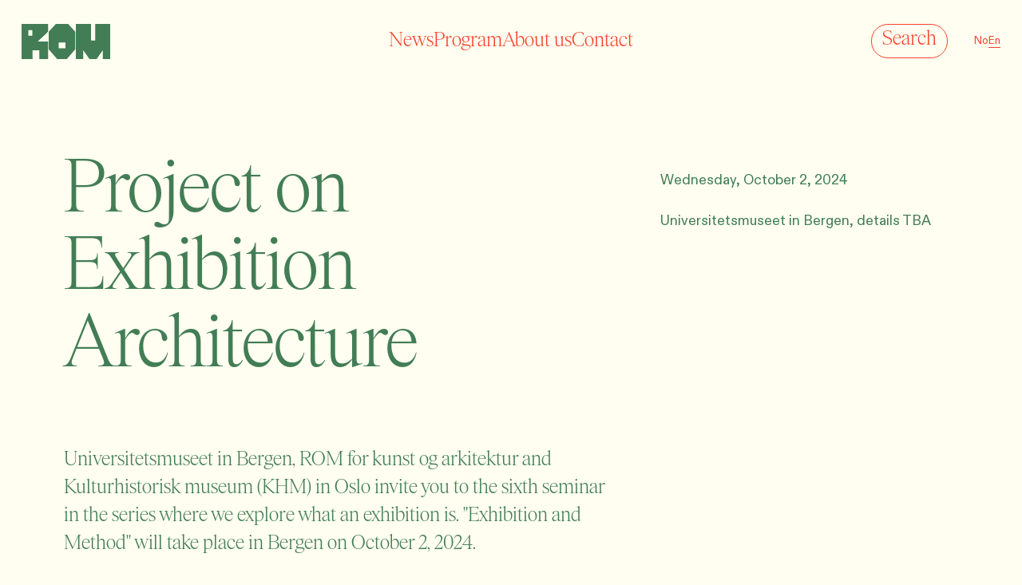

--- FILE ---
content_type: text/html; charset=UTF-8
request_url: https://rom.no/en/news/events/prosjekt-om-utstilingsarkitektur
body_size: 7047
content:
<!DOCTYPE html>
<html class="no-js" lang="no">
	<head>
		<meta charset="utf-8">
		<meta name="viewport" content="width=device-width, initial-scale=1">
		<meta http-equiv="X-UA-Compatible" content="IE=edge">
		<link rel="dns-prefetch" href="rom.imgix.net">
		<meta name="format-detection" content="telephone=no">
		<link href="//player.vimeo.com" rel="dns-prefetch"/>
		<script>(function (C) {C.remove('no-js');C.add('js');C.add('moonwalk')})(document.documentElement.classList)</script>
		<style>.cookie-container,.fader,svg{display:none}[b-section],html.js body.unloaded,html.moonwalk [data-moonwalk-children]>*,html.moonwalk [data-moonwalk-run],html.moonwalk [data-moonwalk-section],html.moonwalk [data-moonwalk],section.hero{opacity:0}[data-app-ready=true] [b-section]{opacity:1;transition:opacity .5s}.fader{background-color:#fff;position:fixed;top:0;left:0;right:0;bottom:0;z-index:9998}</style>
		<script type="module">!function(){const e=document.createElement("link").relList;if(!(e&&e.supports&&e.supports("modulepreload"))){for(const e of document.querySelectorAll('link[rel="modulepreload"]'))r(e);new MutationObserver((e=>{for(const o of e)if("childList"===o.type)for(const e of o.addedNodes)if("LINK"===e.tagName&&"modulepreload"===e.rel)r(e);else if(e.querySelectorAll)for(const o of e.querySelectorAll("link[rel=modulepreload]"))r(o)})).observe(document,{childList:!0,subtree:!0})}function r(e){if(e.ep)return;e.ep=!0;const r=function(e){const r={};return e.integrity&&(r.integrity=e.integrity),e.referrerpolicy&&(r.referrerPolicy=e.referrerpolicy),"use-credentials"===e.crossorigin?r.credentials="include":"anonymous"===e.crossorigin?r.credentials="omit":r.credentials="same-origin",r}(e);fetch(e.href,r)}}();</script>
<script type="module" src="https://rom.no//assets/assets/main-5373022a.js" crossorigin onload="e=new CustomEvent(&#039;vite-script-loaded&#039;, {detail:{path: &#039;js/index.js&#039;}});document.dispatchEvent(e);" defer></script>
<link href="https://rom.no//assets/assets/index-5bb7ead3.css" rel="stylesheet" media="print" onload="this.media=&#039;all&#039;">
					<link rel="home" href="https://rom.no/en/">
<link rel="canonical" href="https://rom.no/en/news/events/prosjekt-om-utstilingsarkitektur">
<meta property="og:url" content="https://rom.no/en/news/events/prosjekt-om-utstilingsarkitektur"><meta name="twitter:url" content="https://rom.no/en/news/events/prosjekt-om-utstilingsarkitektur"><meta property="og:locale" content="en">
<title>Project on Exhibition Architecture | ROM EN</title>
    <meta name="description" content="Wednesday, October 2, 2024 Universitetsmuseet in Bergen, details TBA">
    <meta name="image" content="https://romforarkitektur.imgix.net/web_hent_bilde_1600_sorthvit.jpg?auto=compress%2Cformat&crop=focalpoint&fit=crop&fm=jpg&fp-x=0.5&fp-y=0.5&h=675&q=80&w=1200&s=84ba6c30731edd1d4eb9ca85ca619d78">
    <meta property="og:type" content="website">
    <meta name="twitter:card" content="summary_large_image">
    <meta property="og:title" content="Project on Exhibition Architecture">
    <meta property="og:description" content="Wednesday, October 2, 2024 Universitetsmuseet in Bergen, details TBA">
    <meta property="og:image" content="https://romforarkitektur.imgix.net/web_hent_bilde_1600_sorthvit.jpg?auto=compress%2Cformat&crop=focalpoint&fit=crop&fm=jpg&fp-x=0.5&fp-y=0.5&h=630&q=80&w=1200&s=0fac46456b0096e6b1f577b7bbb1a049">
    <meta name="twitter:title" content="Project on Exhibition Architecture">
    <meta name="twitter:description" content="Wednesday, October 2, 2024 Universitetsmuseet in Bergen, details TBA">
    <meta name="twitter:image" content="https://romforarkitektur.imgix.net/web_hent_bilde_1600_sorthvit.jpg?auto=compress%2Cformat&crop=focalpoint&fit=crop&fm=jpg&fp-x=0.5&fp-y=0.5&h=600&q=80&w=1200&s=33ddbc4984dea9f359ef33fd9c5efe10">
    <meta property="og:image:type" content="image/jpeg">
    <meta property="og:image:width" content="1200">
    <meta property="og:image:height" content="630">
    
    <link rel="alternate" href="https://rom.no/en/news/events/prosjekt-om-utstilingsarkitektur" hreflang="en">
    <link rel="alternate" href="https://rom.no/aktuelt/arrangementer/prosjekt-om-utstilingsarkitektur" hreflang="no">
    								<link rel="apple-touch-icon" sizes="180x180" href="/apple-touch-icon.png">
		<link rel="icon" type="image/png" sizes="32x32" href="/favicon-32x32.png">
		<link rel="icon" type="image/png" sizes="16x16" href="/favicon-16x16.png">
		<link rel="manifest" href="/site.webmanifest">
		<link rel="mask-icon" href="/safari-pinned-tab.svg" color="#5bbad5">
		<meta name="msapplication-TileColor" content="#da532c">
		<meta name="theme-color" content="#ffffff">
		<script defer data-domain="rom.no" src="https://plausible.io/js/script.js"></script>
	</head>
						<body class="post" data-script="post" id="top">
									<!-- Z1 -->
			<div class="fader" id="fader">
      <script>var zf = document.getElementById("fader");zf.style.display = 'block';window.bfTO = setTimeout(function(){zf.style.display = 'none'},5000);</script>
    </div>

			<!--
			    <div class="cookie-container">
			      <div class="cookie-container-inner">
			        <div class="cookie-law">
			          <div class="cookie-law-text">
			            <p>This website uses cookies for anonymized analytics and to provide a better browsing experience.</p>
			          </div>
			          <div class="cookie-law-buttons">
			            <button class="dismiss-cookielaw">
			              OK
			            </button>
			
			            <a href="/personvern" class="info-cookielaw">
			              Personvern
			            </a>
			          </div>
			        </div>
			      </div>
			    </div>
			    -->

			<div class="dbg-grid">
				<b></b>
				<b></b>
				<b></b>
				<b></b>
				<b></b>
				<b></b>
				<b></b>
				<b></b>
				<b></b>
				<b></b>
				<b></b>
				<b></b>
				<b></b>
				<b></b>
				<b></b>
				<b></b>
				<b></b>
				<b></b>
			</div>

			
			<header data-nav data-moonwalk-section>
				<nav id="menu" aria-label="Menu" role="navigation">
					<div class="mobile-bg" ></div>

					<figure class="brand">
						<h1>
							<a href="https://rom.no/en/">
								<span class="sr-only">Rom for kunst og arkitektur</span>
																	<svg viewbox="0 0 126 50" fill="none" xmlns="http://www.w3.org/2000/svg">
	<g clip-path="url(#a)" fill="#427D55"><path d="m37.708 11.111-14.716 13.89h14.716v25H25.292V37.5h-9.657V50H0V0h37.708v11.111Zm-22.533 5.555v-7.87H9.657v7.87h5.518ZM66.22 0l10.116 11.111v25L64.38 50.002H50.584L38.627 36.11v-25L48.744 0H66.22Zm-3.91 26.39h-9.656v8.333h9.657v-8.334ZM115.423 50V37.5L106.686 50H96.57l-8.737-12.5V50H77.255V0h21.383v23.611h5.978V0h21.384v50h-10.578Z"/></g>
	<defs>
		<clipPath id="a"><path fill="#fff" d="M0 0h126v50H0z"/></clipPath>
	</defs>
</svg>
															</a>
						</h1>
					</figure>

          <section class="main">
            <ul class="nv">
              								<li>
										<a 
												href="https://rom.no/en/news">
												<span>News</span>
										</a>
								</li>
              								<li>
										<a 
												href="/en/program">
												<span>Program</span>
										</a>
								</li>
              								<li>
										<a 
												href="https://rom.no/en/about-us">
												<span>About us</span>
										</a>
								</li>
              								<li>
										<a 
												href="https://rom.no/en/contact">
												<span>Contact</span>
										</a>
								</li>
              							
							<li class="display-sm">
								<a class="noanim" href="#" data-search>
									<span>Search</span>
								</a>
							</li>
							<li class="space-a-bit">
																	<a href="https://rom.no/aktuelt/arrangementer/prosjekt-om-utstilingsarkitektur">Norsk</a> <a href="/en" class="active">English</a>
															</li>
            </ul>
          </section>

					<figure class="search-button">
						<button type="button" id="search-button" data-search>
							<span>Search</span>
						</button>
					</figure>

					<figure class="lang-button">
													<a href="https://rom.no/aktuelt/arrangementer/prosjekt-om-utstilingsarkitektur">No</a> <a href="/en" class="active">En</a>
											</figure>

					<figure class="menu-button">
						<a href="#menu" class="hamburger noanim" aria-label="Menu" aria-controls="nav">						
							<span>Menu</span>
							<svg version="1.1" xmlns="http://www.w3.org/2000/svg" xmlns:xlink="http://www.w3.org/1999/xlink" viewbox="0 0 16 16">
								<line x1="0" y1="8" x2="16" y2="8" stroke-width="2" stroke="black" class="line-x" />
								<line x1="8" y1="0" x2="8" y2="16" stroke-width="2" stroke="black" class="line-y" />
							</svg>
						</a>
					</figure>
				</nav>
			</header>

			<div id="search">
				<div class="inner" data-moonwalk-section>
					<div class="search-field">
						<p>Hi, what are you looking for?</p>
						<form>
							<div class="form" data-moonwalk="r">
								<div class="field bordered">
									<input placeholder="Enter search query" type="text" name="q" aria-label="Skriv dine søkeord her">
									<button type="submit" data-search-submit data-moonwalk>
										Search
									</button>
								</div>
							</div>
						</form>
					</div>

					<div class="search-results"></div>

				</div>
			</div>


				<main>
				<div class="news__detail__header">
			<div class="inner">	
				<div class="heading">
					<h2>Project on Exhibition Architecture</h2>
				</div>
				<div class="info">
										<div class="short-info">
						<p></p>
<p>Wednesday, October 2, 2024</p>Universitetsmuseet in Bergen, details TBA<p></p>
					</div>
				</div>
			</div>
		</div>

		<div class="news__detail__blocks">
				
							<!-- text.twig -->
				<article b-tpl="text" data-moonwalk-section>
	<div class="inner">
		<div class="text" data-moonwalk>
			<h2>Universitetsmuseet in Bergen, ROM for kunst og arkitektur and Kulturhistorisk museum (KHM) in Oslo invite you to the sixth seminar in the series where we explore what an exhibition is. "Exhibition and Method" will take place in Bergen on October 2, 2024.</h2>
		</div>
	</div>
</article>

							<!-- image.twig -->
				<article b-tpl="image"data-moonwalk-section>
  <div class="inner">
                    <figure  data-moonwalk   data-lightbox="https://romforarkitektur.imgix.net/web_hent_bilde_1600_sorthvit.jpg?auto=compress%2Cformat&amp;fit=clip&amp;fm=jpeg&amp;q=80&amp;w=750&amp;s=70eed5474a3dd488cbfdfb02810d681f" data-lightbox-trigger class="image" data-ll-srcset data-orientation="landscape">
        <img
            alt=""
            width="750"
            height="500"
            data-sizes="auto"
            src="data:image/svg+xml;charset=utf-8,%3Csvg%20xmlns%3D%27http%3A%2F%2Fwww.w3.org%2F2000%2Fsvg%27%20width%3D%27750%27%20height%3D%27500%27%20style%3D%27background%3Atransparent%27%2F%3E"
            data-focus-x="0.5"
            data-focus-y="0.5"
            data-src="https://romforarkitektur.imgix.net/web_hent_bilde_1600_sorthvit.jpg?auto=compress%2Cformat&amp;fit=clip&amp;fm=jpeg&amp;q=80&amp;w=750&amp;s=70eed5474a3dd488cbfdfb02810d681f"
            data-srcset="https://romforarkitektur.imgix.net/web_hent_bilde_1600_sorthvit.jpg?auto=compress%2Cformat&amp;fit=clip&amp;fm=jpeg&amp;q=80&amp;w=750&amp;s=70eed5474a3dd488cbfdfb02810d681f 750w, https://romforarkitektur.imgix.net/web_hent_bilde_1600_sorthvit.jpg?auto=compress%2Cformat&amp;fit=clip&amp;fm=jpeg&amp;q=80&amp;w=1000&amp;s=a0c88c4955b9679a54ce4b62c579f75f 1000w, https://romforarkitektur.imgix.net/web_hent_bilde_1600_sorthvit.jpg?auto=compress%2Cformat&amp;fit=clip&amp;fm=jpeg&amp;q=80&amp;w=1250&amp;s=4c79813ac8c6ac46e47d9c6fb724dbaa 1250w, https://romforarkitektur.imgix.net/web_hent_bilde_1600_sorthvit.jpg?auto=compress%2Cformat&amp;fit=clip&amp;fm=jpeg&amp;q=80&amp;w=1500&amp;s=fbfb4823a2572c1ba6918a97e04f8d45 1500w, https://romforarkitektur.imgix.net/web_hent_bilde_1600_sorthvit.jpg?auto=compress%2Cformat&amp;fit=clip&amp;fm=jpeg&amp;q=80&amp;w=1750&amp;s=75c64b2bf5c1374d5a28fbcad8949763 1750w, https://romforarkitektur.imgix.net/web_hent_bilde_1600_sorthvit.jpg?auto=compress%2Cformat&amp;fit=clip&amp;fm=jpeg&amp;q=80&amp;w=2000&amp;s=2ba48baea59b2dc1816c5254c1a91286 2000w, https://romforarkitektur.imgix.net/web_hent_bilde_1600_sorthvit.jpg?auto=compress%2Cformat&amp;fit=clip&amp;fm=jpeg&amp;q=80&amp;w=2250&amp;s=4f3d364549d40ec1c0801ee7eb2d2997 2250w, https://romforarkitektur.imgix.net/web_hent_bilde_1600_sorthvit.jpg?auto=compress%2Cformat&amp;fit=clip&amp;fm=jpeg&amp;q=80&amp;w=2500&amp;s=b9624cf60022755288c8cbc856b7a3ec 2500w, https://romforarkitektur.imgix.net/web_hent_bilde_1600_sorthvit.jpg?auto=compress%2Cformat&amp;fit=clip&amp;fm=jpeg&amp;q=80&amp;w=2750&amp;s=72d862eb4b9b5e7ed791301076c6929f 2750w" />
                    <figcaption data-typo>
                <div class="caption"><p>Middelaldersalen (2014), Kulturhistorisk museum Oslo, <a href="https://rom.no/en/program/other/prosjekt-om-utstillingsarkitektur"><strong>Prosjekt om utstillingsarkitektur</strong></a> (2021-)</p></div>
            </figcaption>
            </figure>

      </div>
</article>							<!-- text.twig -->
				<article b-tpl="text" data-moonwalk-section data-right-aligned>
	<div class="inner">
		<div class="text" data-moonwalk>
			<p>Together, we aim to understand how different methods contribute to, or complicate, the storytelling of an exhibition’s content. The presentations and discussions are intended to foster a greater understanding of what determines the quality perception of exhibitions and to what extent the method contributes to the exhibition’s content.</p>
		</div>
	</div>
</article>

							<!-- text.twig -->
				<article b-tpl="text" data-moonwalk-section>
	<div class="inner">
		<div class="text" data-moonwalk>
			<p><strong>PROGRAM (endringer kan forekomme):</strong></p>
<p dir="ltr">Del 1: Samtalestartere</p>
<p dir="ltr">09.00: Kaffe og registrering</p>
<p dir="ltr">09.30: Introduksjon ved Karoline</p>
<p dir="ltr">09.50: Cecilie Grönerg, forfatter, oversetter, kunstner og forsker, OEI</p>
<p dir="ltr">10.20: Ingrid Halland, arkitektur- og designhistoriker og kunstkritiker, Universitetet i Oslo </p>
<p dir="ltr">10.50 Beinstrekk</p>
<p dir="ltr">11.00 Katherine Hauptman, Museumssjef ved Sveriges museum om Förintelsen</p>
<p dir="ltr">11.30 Henrik Treimo, utstillingsdirektør på Nobels fredssenter </p>
<p dir="ltr">12.00 Kjersti Solbakken, kurator LIAF 2024 og påtroppende direktør for Bergen Kunsthall </p>
<p dir="ltr">12.30 Enkel lunsj serveres. Det vil bli mulighet for å besøke museets utstillingssaler</p>
<p dir="ltr">Del 2: Samtale</p>
<p dir="ltr">13.30 Anja Tveiterås / Fredrik Alden Thorsen i samtale med Gjertrud Steinsvåg. Samtalen tar utgangspunkt i utstillingen “I’m sorry if my disability causes you any inconvenience” som ble vist på ROM for kunst og arkitektur våren 2024. </p>
<p dir="ltr">Samtalen er starten på en felles samtale mellom dagens samtalestartere og publikum om dagens tematikk: hvordan er utstillingen en metode for kunnskapsproduksjon og -deling?<br /></p>
		</div>
	</div>
</article>

							<!-- text.twig -->
				<article b-tpl="text" data-moonwalk-section data-right-aligned>
	<div class="inner">
		<div class="text" data-moonwalk>
			<p><strong>Program is coming.</strong></p>
		</div>
	</div>
</article>

							<!-- text.twig -->
				<article b-tpl="text" data-moonwalk-section>
	<div class="inner">
		<div class="text" data-moonwalk>
			<p><strong><em><a href="https://rom.no/program/annet/prosjekt-om-utstillingsarkitektur">Prosjekt om utstillingsarkitektur</a>:</em></strong></p>
<p>Kulturhistorisk museum (KHM) og ROM har siden 2021 samarbeidet om Prosjekt om utstillingsarkitektur med formål å undersøke utstillingsproduksjon på tvers av faglige tilnærminger og institusjonelle føringer. Fra 2023 er vi veldig glade for å videreutvikle samarbeidet med Universitetsmuseet i Bergen. Det grunnleggende spørsmålet Hva er en utstilling? har vært førende for en serie med seminarer som omhandler ulike sider ved utstillingsproduksjon. De fulltegnede seminarene har siktet seg inn mot et bredt fagmiljø og blitt godt mottatt som en tverrfaglig møteplass for kompetanseutvikling om utstillingsproduksjon som praksis for en bred kunst- og museumsbransje på tvers av intern rolle- og ansvarsfordeling.<br /><br />Har du spørsmål eller innspill, ikke nøl med å sende oss en epost på <a>post@r-o-m.no</a>.</p>
		</div>
	</div>
</article>

					
		</div>

					<div class="news__detail__related">
				<div class="news-listing" data-listing="list" data-moonwalk-section>
					<h2 data-moonwalk>Tilhørende saker</h2>
					<div class="inner">
						<article class="post-listing" data-panner-item data-moonwalk="u">
	<div class="header">
		<div class="category">
		    			<a href="https://rom.no/en/news/events">
  				Events
  			</a>
					</div>
					<div class="time">
			  					25. August 2022, kl. 10.00
							</div>
			</div>
	<div class="asset">
							<a href="https://rom.no/en/news/events/utstillingsopplevelsen">
				<span class="sr-only">Utstillingsopplevelsen</span>
				<figure data-ll-srcset>
										<figure   class="image" data-ll-srcset data-orientation="portrait">
        <img
            alt=""
            width="500"
            height="571"
            data-sizes="auto"
            src="data:image/svg+xml;charset=utf-8,%3Csvg%20xmlns%3D%27http%3A%2F%2Fwww.w3.org%2F2000%2Fsvg%27%20width%3D%27500%27%20height%3D%27571%27%20style%3D%27background%3Atransparent%27%2F%3E"
            data-focus-x="0.5"
            data-focus-y="0.5"
            data-src="https://romforarkitektur.imgix.net/web_hent_bilde_1600_sorthvit.jpg?auto=compress%2Cformat&amp;crop=focalpoint&amp;fit=crop&amp;fm=jpeg&amp;fp-x=0.5&amp;fp-y=0.5&amp;h=571&amp;q=80&amp;w=500&amp;s=a7523ffdacc1f5633270a2d8fbaf351a"
            data-srcset="https://romforarkitektur.imgix.net/web_hent_bilde_1600_sorthvit.jpg?auto=compress%2Cformat&amp;crop=focalpoint&amp;fit=crop&amp;fm=jpeg&amp;fp-x=0.5&amp;fp-y=0.5&amp;h=571&amp;q=80&amp;w=500&amp;s=a7523ffdacc1f5633270a2d8fbaf351a 500w, https://romforarkitektur.imgix.net/web_hent_bilde_1600_sorthvit.jpg?auto=compress%2Cformat&amp;crop=focalpoint&amp;fit=crop&amp;fm=jpeg&amp;fp-x=0.5&amp;fp-y=0.5&amp;h=857&amp;q=80&amp;w=750&amp;s=484d4a092fb2a46bef3f1d8bf83ffc91 750w, https://romforarkitektur.imgix.net/web_hent_bilde_1600_sorthvit.jpg?auto=compress%2Cformat&amp;crop=focalpoint&amp;fit=crop&amp;fm=jpeg&amp;fp-x=0.5&amp;fp-y=0.5&amp;h=1143&amp;q=80&amp;w=1000&amp;s=41431cc601b8781b3911ebaedae73362 1000w, https://romforarkitektur.imgix.net/web_hent_bilde_1600_sorthvit.jpg?auto=compress%2Cformat&amp;crop=focalpoint&amp;fit=crop&amp;fm=jpeg&amp;fp-x=0.5&amp;fp-y=0.5&amp;h=1429&amp;q=80&amp;w=1250&amp;s=f9500f5c85feccaeba8ed65cb806cd15 1250w, https://romforarkitektur.imgix.net/web_hent_bilde_1600_sorthvit.jpg?auto=compress%2Cformat&amp;crop=focalpoint&amp;fit=crop&amp;fm=jpeg&amp;fp-x=0.5&amp;fp-y=0.5&amp;h=1714&amp;q=80&amp;w=1500&amp;s=566b4c6141b954c82a7b366cbe994ca2 1500w, https://romforarkitektur.imgix.net/web_hent_bilde_1600_sorthvit.jpg?auto=compress%2Cformat&amp;crop=focalpoint&amp;fit=crop&amp;fm=jpeg&amp;fp-x=0.5&amp;fp-y=0.5&amp;h=2000&amp;q=80&amp;w=1750&amp;s=f518a94ee0b1dcfa667c13546f51649d 1750w" />
            </figure>

				</figure>
			</a>
			</div>
	<div class="content">
		<div class="title">
			<a href="https://rom.no/en/news/events/utstillingsopplevelsen" data-typo>
				Utstillingsopplevelsen
			</a>
		</div>
	</div>
</article>
<article class="post-listing" data-panner-item data-moonwalk="u">
	<div class="header">
		<div class="category">
		    			<a href="https://rom.no/en/news/events">
  				Events
  			</a>
					</div>
					<div class="time">
			  					18. November 2021, kl. 10.00
							</div>
			</div>
	<div class="asset">
							<a href="https://rom.no/en/news/events/snakk-om-utstillingsarkitektur">
				<span class="sr-only">Snakk om utstillingsarkitektur!</span>
				<figure data-ll-srcset>
										<figure   class="image" data-ll-srcset data-orientation="portrait">
        <img
            alt=""
            width="500"
            height="571"
            data-sizes="auto"
            src="data:image/svg+xml;charset=utf-8,%3Csvg%20xmlns%3D%27http%3A%2F%2Fwww.w3.org%2F2000%2Fsvg%27%20width%3D%27500%27%20height%3D%27571%27%20style%3D%27background%3Atransparent%27%2F%3E"
            data-focus-x="0.5"
            data-focus-y="0.5"
            data-src="https://romforarkitektur.imgix.net/web_hent_bilde_1600_sorthvit.jpg?auto=compress%2Cformat&amp;crop=focalpoint&amp;fit=crop&amp;fm=jpeg&amp;fp-x=0.5&amp;fp-y=0.5&amp;h=571&amp;q=80&amp;w=500&amp;s=a7523ffdacc1f5633270a2d8fbaf351a"
            data-srcset="https://romforarkitektur.imgix.net/web_hent_bilde_1600_sorthvit.jpg?auto=compress%2Cformat&amp;crop=focalpoint&amp;fit=crop&amp;fm=jpeg&amp;fp-x=0.5&amp;fp-y=0.5&amp;h=571&amp;q=80&amp;w=500&amp;s=a7523ffdacc1f5633270a2d8fbaf351a 500w, https://romforarkitektur.imgix.net/web_hent_bilde_1600_sorthvit.jpg?auto=compress%2Cformat&amp;crop=focalpoint&amp;fit=crop&amp;fm=jpeg&amp;fp-x=0.5&amp;fp-y=0.5&amp;h=857&amp;q=80&amp;w=750&amp;s=484d4a092fb2a46bef3f1d8bf83ffc91 750w, https://romforarkitektur.imgix.net/web_hent_bilde_1600_sorthvit.jpg?auto=compress%2Cformat&amp;crop=focalpoint&amp;fit=crop&amp;fm=jpeg&amp;fp-x=0.5&amp;fp-y=0.5&amp;h=1143&amp;q=80&amp;w=1000&amp;s=41431cc601b8781b3911ebaedae73362 1000w, https://romforarkitektur.imgix.net/web_hent_bilde_1600_sorthvit.jpg?auto=compress%2Cformat&amp;crop=focalpoint&amp;fit=crop&amp;fm=jpeg&amp;fp-x=0.5&amp;fp-y=0.5&amp;h=1429&amp;q=80&amp;w=1250&amp;s=f9500f5c85feccaeba8ed65cb806cd15 1250w, https://romforarkitektur.imgix.net/web_hent_bilde_1600_sorthvit.jpg?auto=compress%2Cformat&amp;crop=focalpoint&amp;fit=crop&amp;fm=jpeg&amp;fp-x=0.5&amp;fp-y=0.5&amp;h=1714&amp;q=80&amp;w=1500&amp;s=566b4c6141b954c82a7b366cbe994ca2 1500w, https://romforarkitektur.imgix.net/web_hent_bilde_1600_sorthvit.jpg?auto=compress%2Cformat&amp;crop=focalpoint&amp;fit=crop&amp;fm=jpeg&amp;fp-x=0.5&amp;fp-y=0.5&amp;h=2000&amp;q=80&amp;w=1750&amp;s=f518a94ee0b1dcfa667c13546f51649d 1750w" />
            </figure>

				</figure>
			</a>
			</div>
	<div class="content">
		<div class="title">
			<a href="https://rom.no/en/news/events/snakk-om-utstillingsarkitektur" data-typo>
				Snakk om utstillingsarkitektur!
			</a>
		</div>
	</div>
</article>
<article class="post-listing" data-panner-item data-moonwalk="u">
	<div class="header">
		<div class="category">
		    			<a href="https://rom.no/en/news/events">
  				Events
  			</a>
					</div>
					<div class="time">
			  					01. September 2021, kl. 09.30
							</div>
			</div>
	<div class="asset">
							<a href="https://rom.no/en/news/events/hvordan-forstaar-vi-utstillingsarkitektur">
				<span class="sr-only">Hvordan forstår vi utstillingsarkitektur?</span>
				<figure data-ll-srcset>
										<figure   class="image" data-ll-srcset data-orientation="portrait">
        <img
            alt=""
            width="500"
            height="571"
            data-sizes="auto"
            src="data:image/svg+xml;charset=utf-8,%3Csvg%20xmlns%3D%27http%3A%2F%2Fwww.w3.org%2F2000%2Fsvg%27%20width%3D%27500%27%20height%3D%27571%27%20style%3D%27background%3Atransparent%27%2F%3E"
            data-focus-x="0.5"
            data-focus-y="0.5"
            data-src="https://romforarkitektur.imgix.net/web_hent_bilde_1600_sorthvit.jpg?auto=compress%2Cformat&amp;crop=focalpoint&amp;fit=crop&amp;fm=jpeg&amp;fp-x=0.5&amp;fp-y=0.5&amp;h=571&amp;q=80&amp;w=500&amp;s=a7523ffdacc1f5633270a2d8fbaf351a"
            data-srcset="https://romforarkitektur.imgix.net/web_hent_bilde_1600_sorthvit.jpg?auto=compress%2Cformat&amp;crop=focalpoint&amp;fit=crop&amp;fm=jpeg&amp;fp-x=0.5&amp;fp-y=0.5&amp;h=571&amp;q=80&amp;w=500&amp;s=a7523ffdacc1f5633270a2d8fbaf351a 500w, https://romforarkitektur.imgix.net/web_hent_bilde_1600_sorthvit.jpg?auto=compress%2Cformat&amp;crop=focalpoint&amp;fit=crop&amp;fm=jpeg&amp;fp-x=0.5&amp;fp-y=0.5&amp;h=857&amp;q=80&amp;w=750&amp;s=484d4a092fb2a46bef3f1d8bf83ffc91 750w, https://romforarkitektur.imgix.net/web_hent_bilde_1600_sorthvit.jpg?auto=compress%2Cformat&amp;crop=focalpoint&amp;fit=crop&amp;fm=jpeg&amp;fp-x=0.5&amp;fp-y=0.5&amp;h=1143&amp;q=80&amp;w=1000&amp;s=41431cc601b8781b3911ebaedae73362 1000w, https://romforarkitektur.imgix.net/web_hent_bilde_1600_sorthvit.jpg?auto=compress%2Cformat&amp;crop=focalpoint&amp;fit=crop&amp;fm=jpeg&amp;fp-x=0.5&amp;fp-y=0.5&amp;h=1429&amp;q=80&amp;w=1250&amp;s=f9500f5c85feccaeba8ed65cb806cd15 1250w, https://romforarkitektur.imgix.net/web_hent_bilde_1600_sorthvit.jpg?auto=compress%2Cformat&amp;crop=focalpoint&amp;fit=crop&amp;fm=jpeg&amp;fp-x=0.5&amp;fp-y=0.5&amp;h=1714&amp;q=80&amp;w=1500&amp;s=566b4c6141b954c82a7b366cbe994ca2 1500w, https://romforarkitektur.imgix.net/web_hent_bilde_1600_sorthvit.jpg?auto=compress%2Cformat&amp;crop=focalpoint&amp;fit=crop&amp;fm=jpeg&amp;fp-x=0.5&amp;fp-y=0.5&amp;h=2000&amp;q=80&amp;w=1750&amp;s=f518a94ee0b1dcfa667c13546f51649d 1750w" />
            </figure>

				</figure>
			</a>
			</div>
	<div class="content">
		<div class="title">
			<a href="https://rom.no/en/news/events/hvordan-forstaar-vi-utstillingsarkitektur" data-typo>
				Hvordan forstår vi utstillingsarkitektur?
			</a>
		</div>
	</div>
</article>
<article class="post-listing" data-panner-item data-moonwalk="u">
	<div class="header">
		<div class="category">
		    			<a href="https://rom.no/en/news/events">
  				Events
  			</a>
					</div>
					<div class="time">
			  					24. November 2023, kl. 09.30
							</div>
			</div>
	<div class="asset">
							<a href="https://rom.no/en/news/events/hvilken-visningskontekst">
				<span class="sr-only">Which Display Context?</span>
				<figure data-ll-srcset>
										<figure   class="image" data-ll-srcset data-orientation="portrait">
        <img
            alt=""
            width="500"
            height="571"
            data-sizes="auto"
            src="data:image/svg+xml;charset=utf-8,%3Csvg%20xmlns%3D%27http%3A%2F%2Fwww.w3.org%2F2000%2Fsvg%27%20width%3D%27500%27%20height%3D%27571%27%20style%3D%27background%3Atransparent%27%2F%3E"
            data-focus-x="0.5"
            data-focus-y="0.5"
            data-src="https://romforarkitektur.imgix.net/web_hent_bilde_1600_sorthvit.jpg?auto=compress%2Cformat&amp;crop=focalpoint&amp;fit=crop&amp;fm=jpeg&amp;fp-x=0.5&amp;fp-y=0.5&amp;h=571&amp;q=80&amp;w=500&amp;s=a7523ffdacc1f5633270a2d8fbaf351a"
            data-srcset="https://romforarkitektur.imgix.net/web_hent_bilde_1600_sorthvit.jpg?auto=compress%2Cformat&amp;crop=focalpoint&amp;fit=crop&amp;fm=jpeg&amp;fp-x=0.5&amp;fp-y=0.5&amp;h=571&amp;q=80&amp;w=500&amp;s=a7523ffdacc1f5633270a2d8fbaf351a 500w, https://romforarkitektur.imgix.net/web_hent_bilde_1600_sorthvit.jpg?auto=compress%2Cformat&amp;crop=focalpoint&amp;fit=crop&amp;fm=jpeg&amp;fp-x=0.5&amp;fp-y=0.5&amp;h=857&amp;q=80&amp;w=750&amp;s=484d4a092fb2a46bef3f1d8bf83ffc91 750w, https://romforarkitektur.imgix.net/web_hent_bilde_1600_sorthvit.jpg?auto=compress%2Cformat&amp;crop=focalpoint&amp;fit=crop&amp;fm=jpeg&amp;fp-x=0.5&amp;fp-y=0.5&amp;h=1143&amp;q=80&amp;w=1000&amp;s=41431cc601b8781b3911ebaedae73362 1000w, https://romforarkitektur.imgix.net/web_hent_bilde_1600_sorthvit.jpg?auto=compress%2Cformat&amp;crop=focalpoint&amp;fit=crop&amp;fm=jpeg&amp;fp-x=0.5&amp;fp-y=0.5&amp;h=1429&amp;q=80&amp;w=1250&amp;s=f9500f5c85feccaeba8ed65cb806cd15 1250w, https://romforarkitektur.imgix.net/web_hent_bilde_1600_sorthvit.jpg?auto=compress%2Cformat&amp;crop=focalpoint&amp;fit=crop&amp;fm=jpeg&amp;fp-x=0.5&amp;fp-y=0.5&amp;h=1714&amp;q=80&amp;w=1500&amp;s=566b4c6141b954c82a7b366cbe994ca2 1500w, https://romforarkitektur.imgix.net/web_hent_bilde_1600_sorthvit.jpg?auto=compress%2Cformat&amp;crop=focalpoint&amp;fit=crop&amp;fm=jpeg&amp;fp-x=0.5&amp;fp-y=0.5&amp;h=2000&amp;q=80&amp;w=1750&amp;s=f518a94ee0b1dcfa667c13546f51649d 1750w" />
            </figure>

				</figure>
			</a>
			</div>
	<div class="content">
		<div class="title">
			<a href="https://rom.no/en/news/events/hvilken-visningskontekst" data-typo>
				Which Display Context?
			</a>
		</div>
	</div>
</article>
<article class="post-listing" data-panner-item data-moonwalk="u">
	<div class="header">
		<div class="category">
		    			<a href="https://rom.no/en/news/events">
  				Events
  			</a>
					</div>
					<div class="time">
			  					19. May 2022, kl. 09.30
							</div>
			</div>
	<div class="asset">
							<a href="https://rom.no/en/news/events/hva-er-et-object">
				<span class="sr-only">Hva er et object?</span>
				<figure data-ll-srcset>
										<figure   class="image" data-ll-srcset data-orientation="portrait">
        <img
            alt=""
            width="500"
            height="571"
            data-sizes="auto"
            src="data:image/svg+xml;charset=utf-8,%3Csvg%20xmlns%3D%27http%3A%2F%2Fwww.w3.org%2F2000%2Fsvg%27%20width%3D%27500%27%20height%3D%27571%27%20style%3D%27background%3Atransparent%27%2F%3E"
            data-focus-x="0.5"
            data-focus-y="0.5"
            data-src="https://romforarkitektur.imgix.net/web_hent_bilde_1600_sorthvit.jpg?auto=compress%2Cformat&amp;crop=focalpoint&amp;fit=crop&amp;fm=jpeg&amp;fp-x=0.5&amp;fp-y=0.5&amp;h=571&amp;q=80&amp;w=500&amp;s=a7523ffdacc1f5633270a2d8fbaf351a"
            data-srcset="https://romforarkitektur.imgix.net/web_hent_bilde_1600_sorthvit.jpg?auto=compress%2Cformat&amp;crop=focalpoint&amp;fit=crop&amp;fm=jpeg&amp;fp-x=0.5&amp;fp-y=0.5&amp;h=571&amp;q=80&amp;w=500&amp;s=a7523ffdacc1f5633270a2d8fbaf351a 500w, https://romforarkitektur.imgix.net/web_hent_bilde_1600_sorthvit.jpg?auto=compress%2Cformat&amp;crop=focalpoint&amp;fit=crop&amp;fm=jpeg&amp;fp-x=0.5&amp;fp-y=0.5&amp;h=857&amp;q=80&amp;w=750&amp;s=484d4a092fb2a46bef3f1d8bf83ffc91 750w, https://romforarkitektur.imgix.net/web_hent_bilde_1600_sorthvit.jpg?auto=compress%2Cformat&amp;crop=focalpoint&amp;fit=crop&amp;fm=jpeg&amp;fp-x=0.5&amp;fp-y=0.5&amp;h=1143&amp;q=80&amp;w=1000&amp;s=41431cc601b8781b3911ebaedae73362 1000w, https://romforarkitektur.imgix.net/web_hent_bilde_1600_sorthvit.jpg?auto=compress%2Cformat&amp;crop=focalpoint&amp;fit=crop&amp;fm=jpeg&amp;fp-x=0.5&amp;fp-y=0.5&amp;h=1429&amp;q=80&amp;w=1250&amp;s=f9500f5c85feccaeba8ed65cb806cd15 1250w, https://romforarkitektur.imgix.net/web_hent_bilde_1600_sorthvit.jpg?auto=compress%2Cformat&amp;crop=focalpoint&amp;fit=crop&amp;fm=jpeg&amp;fp-x=0.5&amp;fp-y=0.5&amp;h=1714&amp;q=80&amp;w=1500&amp;s=566b4c6141b954c82a7b366cbe994ca2 1500w, https://romforarkitektur.imgix.net/web_hent_bilde_1600_sorthvit.jpg?auto=compress%2Cformat&amp;crop=focalpoint&amp;fit=crop&amp;fm=jpeg&amp;fp-x=0.5&amp;fp-y=0.5&amp;h=2000&amp;q=80&amp;w=1750&amp;s=f518a94ee0b1dcfa667c13546f51649d 1750w" />
            </figure>

				</figure>
			</a>
			</div>
	<div class="content">
		<div class="title">
			<a href="https://rom.no/en/news/events/hva-er-et-object" data-typo>
				Hva er et object?
			</a>
		</div>
	</div>
</article>
					</div>
				</div>
			</div>
					</main>

							  <footer data-moonwalk-section>
    <div class="inner">
      <div class="top">
        <div class="left">
          <div class="newsletter" data-moonwalk="l">
            <p>Sign up for our newsletter <a href="https://r-o-m.us20.list-manage.com/subscribe?u=3fead35477e8a2f3fb252dad8&amp;id=e335e15944" target="_blank" rel="noreferrer noopener">here</a></p>
          </div>
        </div>
        <div class="right">
          <div class="address" data-moonwalk="l">
            <p><a href="https://goo.gl/maps/W9ZTSgiY95pA766P8" target="_blank" rel="noreferrer noopener">Maridalsveien 3,<br />0178 Oslo</a></p>
          </div>
          <div class="contact" data-moonwalk="l">
            <p><a href="mailto:post@r-o-m.no" target="_blank" rel="noreferrer noopener">post@r-o-m.no</a><a href="tel:004722208886" target="_blank" rel="noreferrer noopener"><br />+47 22 20 88 86</a></p>
          </div>
          <div class="some-links" data-moonwalk="l">
            <p><a href="https://www.instagram.com/rom_for_kunst_og_arkitektur/" target="_blank" rel="noreferrer noopener">Instagram</a><a href="https://www.facebook.com/romforkunstogarkitektur/" target="_blank" rel="noreferrer noopener"><br />Facebook</a></p>
          </div>
          <div class="opening-hours" data-moonwalk="l">
            <p>Opening hours<br />Wednesday - Sunday 12.00-16.00</p>
          </div>
        </div>
      </div>

      <div class="logo" data-moonwalk="u">
        <svg viewbox="0 0 1380 544" fill="none" xmlns="http://www.w3.org/2000/svg"><path d="M412.69 120.668 251.635 271.505H412.69V543.01H276.801V407.257H171.112V543.01H0V0h412.69v120.668Zm-246.611 60.329v-85.47h-60.39v85.47h60.39ZM724.733 0l110.722 120.668v271.504L704.6 543.01H553.611L422.756 392.172V120.668L533.478 0h191.255Zm-42.778 286.589H576.266v90.499h105.689v-90.499ZM1263.24 543V407.248L1167.62 543H1056.9l-95.623-135.752V543H845.521V0h234.029v256.42h65.43V0h234.03v543H1263.24Z" fill="#FFF3EA"/></svg>
      </div>

      <div class="bottom">
        <div class="left" data-moonwalk="l">
          ROM for kunst og arkitektur 2023
        </div>
        <div class="right">
          <div class="privacy" data-moonwalk="l">
            <a href="/personvern">Personvern</a>
          </div>
          <div class="credits" data-moonwalk="l">
            Design og utvikling: <a href="https://bielkeyang.com" target="_blank">Bielke&amp;Yang</a>
          </div>
        </div>
      </div>
    </div>
  </footer>
					</body>
	</html>
</html>



--- FILE ---
content_type: text/css
request_url: https://rom.no//assets/assets/index-5bb7ead3.css
body_size: 33317
content:
/*! normalize.css v8.0.1 | MIT License | github.com/necolas/normalize.css */html{line-height:1.15;-webkit-text-size-adjust:100%}body{margin:0}main{display:block}h1{font-size:2em;margin:.67em 0}hr{box-sizing:content-box;height:0;overflow:visible}pre{font-family:monospace,monospace;font-size:1em}a{background-color:transparent}abbr[title]{border-bottom:none;text-decoration:underline;-webkit-text-decoration:underline dotted;text-decoration:underline dotted}b,strong{font-weight:bolder}code,kbd,samp{font-family:monospace,monospace;font-size:1em}small{font-size:80%}sub,sup{font-size:75%;line-height:0;position:relative;vertical-align:baseline}sub{bottom:-.25em}sup{top:-.5em}img{border-style:none}button,input,optgroup,select,textarea{font-family:inherit;font-size:100%;line-height:1.15;margin:0}button,input{overflow:visible}button,select{text-transform:none}button,[type=button],[type=reset],[type=submit]{-webkit-appearance:button}button::-moz-focus-inner,[type=button]::-moz-focus-inner,[type=reset]::-moz-focus-inner,[type=submit]::-moz-focus-inner{border-style:none;padding:0}button:-moz-focusring,[type=button]:-moz-focusring,[type=reset]:-moz-focusring,[type=submit]:-moz-focusring{outline:1px dotted ButtonText}fieldset{padding:.35em .75em .625em}legend{box-sizing:border-box;color:inherit;display:table;max-width:100%;padding:0;white-space:normal}progress{vertical-align:baseline}textarea{overflow:auto}[type=checkbox],[type=radio]{box-sizing:border-box;padding:0}[type=number]::-webkit-inner-spin-button,[type=number]::-webkit-outer-spin-button{height:auto}[type=search]{-webkit-appearance:textfield;outline-offset:-2px}[type=search]::-webkit-search-decoration{-webkit-appearance:none}::-webkit-file-upload-button{-webkit-appearance:button;font:inherit}details{display:block}summary{display:list-item}template{display:none}[hidden]{display:none}:root{--ec-zoom: 1;--font-base-px: 20px;--font-base-vw: 20px;--breakpoint-iphone: 0;--breakpoint-mobile: 480px;--breakpoint-ipad_portrait: 768px;--breakpoint-ipad_landscape: 1024px;--breakpoint-desktop_md: 1200px;--breakpoint-desktop_lg: 1440px;--breakpoint-desktop_xl: 1920px}html{box-sizing:border-box;font-family:sans-serif;font-size:20px;height:100%}html[data-loading]{cursor:wait}body{font-family:ABC Diatype,-apple-system,BlinkMacSystemFont,Segoe UI,Roboto,Helvetica Neue,Arial,sans-serif;text-rendering:optimizeLegibility;-webkit-font-smoothing:antialiased;-moz-osx-font-smoothing:grayscale}*,*:before,*:after{box-sizing:inherit}blockquote,dl,dd,h1,h2,h3,h4,h5,h6,figure,p,pre{margin:0}button{background:transparent;padding:0}button:focus{outline:1px dotted;outline:5px auto -webkit-focus-ring-color}fieldset{margin:0;padding:0}ol,ul{list-style:none;margin:0;padding:0}textarea{resize:vertical}input::-moz-placeholder,textarea::-moz-placeholder{color:inherit;opacity:.5}input::placeholder,textarea::placeholder{color:inherit;opacity:.5}button,[role=button]{cursor:pointer}table{border-collapse:collapse}h1,h2,h3,h4,h5,h6{font-size:inherit;font-weight:inherit}a{color:inherit;text-decoration:inherit}a:not([class]){-webkit-text-decoration-skip:ink;text-decoration-skip-ink:auto}button,input,optgroup,select,textarea{padding:0;line-height:inherit;color:inherit}pre,code,kbd,samp{font-family:Menlo,Monaco,Consolas,Liberation Mono,Courier New,monospace}address{font-style:initial}svg,video,canvas,audio,iframe,embed,object{display:block;vertical-align:middle}img,video{max-width:100%;height:auto}.sr-only,.sr-only-focusable:not(:focus){position:absolute!important;width:1px!important;height:1px!important;padding:0!important;margin:-1px!important;overflow:hidden!important;clip:rect(0,0,0,0)!important;white-space:nowrap!important;border:0!important}html.moonwalk [data-moonwalk],html.moonwalk [data-moonwalk-section],html.moonwalk [data-moonwalk-run]{opacity:0}html.moonwalk [data-moonwalk-section][data-moonwalk-section-ready]{opacity:1}html.prefers-reduced-motion *{animation-duration:1ms!important;animation-iteration-count:1!important;transition-duration:1ms!important}html.prefers-reduced-motion [data-moonwalk]{visibility:visible!important;opacity:1!important}img[data-src],img[data-srcset]{min-height:1px;min-width:1px}.dbg-breakpoints{position:fixed;height:25px;bottom:4px;left:4px;font-family:monospace;font-size:11px;z-index:99;display:block;text-transform:uppercase;color:#000;background-color:#fff;font-style:normal;padding:4px 5px;border-radius:6px;font-family:Fira Code,Menlo,Monaco,monospace;font-size:9px}.dbg-breakpoints .breakpoint,.dbg-breakpoints .user-agent{float:left}.dbg-breakpoints .user-agent{line-height:20px;padding-left:3px;padding-right:4px}.dbg-breakpoints .user-agent span{color:#00008b;cursor:pointer}.dbg-breakpoints .breakpoint:after{line-height:20px;padding-left:3px;padding-right:4px}.dbg-breakpoints .brand{height:20px;width:20px;float:left}.dbg-grid{display:none;-webkit-user-select:none;-moz-user-select:none;user-select:none;pointer-events:none;width:100%;position:fixed;z-index:9999;top:0;left:0;right:0;height:100%;grid-template-rows:1fr}.dbg-grid.visible{display:grid}.dbg-grid>*{-webkit-user-select:none;-moz-user-select:none;user-select:none}.dbg-grid b{width:auto;position:relative;height:100%;content:" ";background-color:#0095ff33}img{display:inline-block;border:0;vertical-align:middle;height:auto;max-width:100%;min-width:100%}picture{display:block}[data-outline=false] a,[data-outline=false] button,[data-outline=false] input,[data-outline=false] label,[data-outline=false] option,[data-outline=false] select,[data-outline=false] video,[data-outline=false] textarea{outline:none!important}[data-outline=false] button:not(:focus){outline:0}[data-outline=true] *:focus{visibility:visible;display:block;opacity:1}.no-js picture img{display:none}.no-js picture noscript img{display:block!important}span[class^=arrow-]{transition:all .15s ease;display:inline-block;-webkit-backface-visibility:hidden;backface-visibility:hidden}a:hover span.arrow-r{transform:translate(5px);-webkit-backface-visibility:hidden;backface-visibility:hidden}a:hover span.arrow-l{transform:translate(-5px);-webkit-backface-visibility:hidden;backface-visibility:hidden}a:hover span.arrow-u{transform:translateY(-5px);-webkit-backface-visibility:hidden;backface-visibility:hidden}a:hover span.arrow-d{transform:translateY(5px);-webkit-backface-visibility:hidden;backface-visibility:hidden}a:hover span.arrow-ne{transform:translateY(-5px) translate(5px);-webkit-backface-visibility:hidden;backface-visibility:hidden}@font-face{font-family:ABC Diatype;font-display:fallback;src:url(/assets/fonts/ABCDiatype-Regular.woff2?vsn=d) format("woff2");font-weight:400;font-style:normal}@font-face{font-family:Items;font-display:fallback;src:url(/assets/fonts/Items-Light.woff2?vsn=d) format("woff2");font-weight:400;font-style:normal}@font-face{font-family:Gikit;font-display:fallback;src:url(/assets/fonts/Gikit-Text.woff2?vsn=d) format("woff2");font-weight:400;font-style:normal}.no-js .cookie-container{display:block!important}.cookie-container{color:var(--brando-color-dark);display:none;position:fixed;bottom:0;left:0;z-index:9997;margin-bottom:0!important;max-width:100%!important;border-top:1px solid #2b2b2b;background-color:#f9f7f4}.cookie-container .cookie-law{display:flex;justify-content:space-between;align-items:center}.cookie-container .cookie-law-text{width:100%}.cookie-container .cookie-law-text p{font-size:15px}.cookie-container .cookie-law-buttons{flex-shrink:0;text-align:right}.cookie-container .cookie-law-buttons a{color:var(--brando-color-dark)}.cookie-container .cookie-law-buttons button{color:var(--brando-color-dark);padding:3px 25px 4px;border-radius:10px;border:1px solid var(--brando-color-dark);background-color:transparent}.cookie-container .cookie-law-buttons button:hover{color:var(--brando-color-dark);color:#f9f7f4}.lightbox-backdrop{opacity:0;position:fixed;width:100%;height:100%;background-color:#fff;top:0;left:0;z-index:9999;font-family:Items,Georgia,Cambria,Times New Roman,Times,serif}.lightbox-backdrop .lightbox-content{height:100%;display:flex;justify-content:flex-start;align-items:flex-start}.lightbox-backdrop .lightbox-image-wrapper{position:relative;height:100%;display:flex;align-items:flex-start;justify-content:flex-start}.lightbox-backdrop .lightbox-image-wrapper .lightbox-image{position:absolute;-o-object-fit:contain;object-fit:contain;-o-object-position:top left;object-position:top left;-webkit-user-select:none;-moz-user-select:none;user-select:none;pointer-events:none;height:100%}.lightbox-backdrop .lightbox-next,.lightbox-backdrop .lightbox-prev{opacity:.7;color:#000;border-bottom:1px solid #000}.lightbox-backdrop .lightbox-close{position:absolute;border-bottom:1px solid #000;cursor:pointer;pointer-events:all;z-index:999999}.lightbox-backdrop .lightbox-next,.lightbox-backdrop .lightbox-prev{position:absolute}.lightbox-backdrop .lightbox-caption{position:absolute;top:24px}.lightbox-backdrop .lightbox-dots{display:none;position:absolute;bottom:24px}.lightbox-backdrop .lightbox-dots a{padding:0 1px;color:#aaa39f}.lightbox-backdrop .lightbox-dots a.active{color:#000}.lightbox-backdrop .lightbox-dots a:hover{border:none;text-decoration:none}[b-tpl]:first-of-type{padding-top:0}[b-tpl=hero]{position:relative;width:100%;overflow-x:clip;background-color:#fff3ea}[b-tpl=hero] .bg{display:flex;position:absolute;top:0;left:0;pointer-events:none;align-items:center}[b-tpl=hero] .bg .video-wrapper{width:100vw;height:70vh;min-height:70vh}[b-tpl=hero] video{width:100vw;height:70vh;-webkit-mask-image:url("data:image/svg+xml,%3Csvg viewBox='0 0 126 50' fill='none' xmlns='http://www.w3.org/2000/svg'%3E%3Cg clip-path='url(%23a)' fill='%23427D55'%3E%3Cpath d='m37.708 11.111-14.716 13.89h14.716v25H25.292V37.5h-9.657V50H0V0h37.708v11.111Zm-22.533 5.555v-7.87H9.657v7.87h5.518ZM66.22 0l10.116 11.111v25L64.38 50.002H50.584L38.627 36.11v-25L48.744 0H66.22Zm-3.91 26.39h-9.656v8.333h9.657v-8.334ZM115.423 50V37.5L106.686 50H96.57l-8.737-12.5V50H77.255V0h21.383v23.611h5.978V0h21.384v50h-10.578Z'/%3E%3C/g%3E%3Cdefs%3E%3CclipPath id='a'%3E%3Cpath fill='%23fff' d='M0 0h126v50H0z'/%3E%3C/clipPath%3E%3C/defs%3E%3C/svg%3E%0A");mask-image:url("data:image/svg+xml,%3Csvg viewBox='0 0 126 50' fill='none' xmlns='http://www.w3.org/2000/svg'%3E%3Cg clip-path='url(%23a)' fill='%23427D55'%3E%3Cpath d='m37.708 11.111-14.716 13.89h14.716v25H25.292V37.5h-9.657V50H0V0h37.708v11.111Zm-22.533 5.555v-7.87H9.657v7.87h5.518ZM66.22 0l10.116 11.111v25L64.38 50.002H50.584L38.627 36.11v-25L48.744 0H66.22Zm-3.91 26.39h-9.656v8.333h9.657v-8.334ZM115.423 50V37.5L106.686 50H96.57l-8.737-12.5V50H77.255V0h21.383v23.611h5.978V0h21.384v50h-10.578Z'/%3E%3C/g%3E%3Cdefs%3E%3CclipPath id='a'%3E%3Cpath fill='%23fff' d='M0 0h126v50H0z'/%3E%3C/clipPath%3E%3C/defs%3E%3C/svg%3E%0A");-webkit-mask-size:cover;mask-size:cover;mask-position-y:top;mask-position-x:0%;-webkit-mask-repeat:no-repeat;mask-repeat:no-repeat;-o-object-fit:cover;object-fit:cover}[b-tpl=hero] .wrapper{display:flex;align-items:flex-end}[b-tpl=hero] .wrapper article{font-family:Items,Georgia,Cambria,Times New Roman,Times,serif;justify-content:space-between;color:#c2864c}[b-tpl=hero] .wrapper article span{text-transform:uppercase}[b-tpl=about] .inner{color:#427d55}[b-tpl=about] .inner .heading{font-family:Gikit;line-height:1.1;text-transform:uppercase}[b-tpl=about] .inner .text p,[b-tpl=about] .inner .link a{font-family:Items,Georgia,Cambria,Times New Roman,Times,serif}[b-tpl=about] .inner .link a{border-bottom:none;transition:text-decoration-color .25s ease;text-decoration:underline;text-decoration-color:currentColor;text-decoration-thickness:1px}[b-tpl=about] .inner .link a:hover{text-decoration:underline;text-decoration-color:transparent;text-decoration-thickness:1px;border-bottom:none}[b-tpl=ctaBig] .inner{display:flex;justify-content:center;text-align:center;color:#427d55}[b-tpl=ctaBig] .inner .link a{font-family:Items,Georgia,Cambria,Times New Roman,Times,serif}[b-tpl=coloredEntrances] .inner .cards .card{background-color:var(--bg);color:#fff3ea}[b-tpl=coloredEntrances] .inner .cards .card .heading{font-family:Gikit;text-transform:uppercase}[b-tpl=coloredEntrances] .inner .cards .card .link{font-family:Items,Georgia,Cambria,Times New Roman,Times,serif}[b-tpl=textEntrance] .inner{display:flex;flex-wrap:wrap;align-items:baseline;color:#427d55}[b-tpl=textEntrance] .inner .heading{font-family:Gikit;line-height:1.1;text-transform:uppercase}[b-tpl=textEntrance] .inner .text p,[b-tpl=textEntrance] .inner .link a{font-family:Items,Georgia,Cambria,Times New Roman,Times,serif}[b-tpl=textEntrance] .inner .link a{border-bottom:none;transition:text-decoration-color .25s ease;text-decoration:underline;text-decoration-color:currentColor;text-decoration-thickness:1px}[b-tpl=textEntrance] .inner .link a:hover{text-decoration:underline;text-decoration-color:transparent;text-decoration-thickness:1px;border-bottom:none}[b-tpl=programListing]{background-color:#ffeedf}[b-tpl=programListing] .inner>.header{display:flex;align-items:baseline;justify-content:space-between}[b-tpl=programListing] .inner>.header h2{font-family:Gikit;line-height:1.1;text-transform:uppercase;color:#427d55}[b-tpl=programListing] .inner>.header .more{font-family:Items,Georgia,Cambria,Times New Roman,Times,serif;color:#427d55}[b-tpl=programListing] .inner>.header .more a{border-bottom:none;transition:text-decoration-color .25s ease;text-decoration:underline;text-decoration-color:currentColor;text-decoration-thickness:1px}[b-tpl=programListing] .inner>.header .more a:hover{text-decoration:underline;text-decoration-color:transparent;text-decoration-thickness:1px;border-bottom:none}[b-tpl=programListing] .inner [data-panner-container]{position:relative}[b-tpl=programListing] .inner [data-panner-container][data-panner-hover-right] [data-panner-next]{opacity:1}[b-tpl=programListing] .inner [data-panner-container][data-panner-hover-right] [data-panner-previous]{opacity:0}[b-tpl=programListing] .inner [data-panner-container][data-panner-hover-left] [data-panner-previous]{opacity:1}[b-tpl=programListing] .inner [data-panner-container][data-panner-hover-left] [data-panner-next]{opacity:0}[b-tpl=programListing] .inner [data-panner-container] [data-panner-next],[b-tpl=programListing] .inner [data-panner-container] [data-panner-previous]{display:flex;cursor:pointer;transition:opacity .25s ease;position:absolute;opacity:0;z-index:2;transform:translateY(-50%);font-family:Items,Georgia,Cambria,Times New Roman,Times,serif;align-items:center;justify-content:center;color:#fdebdc;background-color:#ec74b0}[b-tpl=programListing] .inner [data-panner-container] [data-panner-next] span,[b-tpl=programListing] .inner [data-panner-container] [data-panner-previous] span{display:block}[b-tpl=programListing] .inner [data-panner-container] [data-panner-next].disabled,[b-tpl=programListing] .inner [data-panner-container] [data-panner-previous].disabled{opacity:0!important}[b-tpl=programListing] .inner [data-panner-container] [data-panner-previous]{transform:translateY(-50%) scale(-1);right:none}[b-tpl=programListing] .inner [data-panner-container] [data-panner]{display:flex;flex-wrap:nowrap!important}[b-tpl=programListing] .inner [data-panner-container] [data-panner]:after{content:"";clear:both;display:table}[b-tpl=programListing] .inner [data-panner-container] [data-panner] a{cursor:grab}[b-tpl=newsListing] a{cursor:pointer!important}[b-tpl=newsListing] .inner>.header{display:flex;align-items:baseline;justify-content:space-between}[b-tpl=newsListing] .inner>.header h2{font-family:Gikit;text-transform:uppercase;color:#427d55}[b-tpl=newsListing] .inner>.header .more{font-family:Items,Georgia,Cambria,Times New Roman,Times,serif;color:#427d55}[b-tpl=newsListing] .inner>.header .more a{border-bottom:none;transition:text-decoration-color .25s ease;text-decoration:underline;text-decoration-color:currentColor;text-decoration-thickness:1px}[b-tpl=newsListing] .inner>.header .more a:hover{text-decoration:underline;text-decoration-color:transparent;text-decoration-thickness:1px;border-bottom:none}[b-tpl=newsListing] .inner [data-panner-container]{position:relative}[b-tpl=newsListing] .inner [data-panner-container][data-panner-hover-right] [data-panner-next]{opacity:1}[b-tpl=newsListing] .inner [data-panner-container][data-panner-hover-right] [data-panner-previous]{opacity:0}[b-tpl=newsListing] .inner [data-panner-container][data-panner-hover-left] [data-panner-previous]{opacity:1}[b-tpl=newsListing] .inner [data-panner-container][data-panner-hover-left] [data-panner-next]{opacity:0}[b-tpl=newsListing] .inner [data-panner-container] [data-panner-next],[b-tpl=newsListing] .inner [data-panner-container] [data-panner-previous]{display:flex;cursor:pointer;transition:opacity .25s ease;position:absolute;opacity:0;z-index:2;transform:translateY(-50%);font-family:Items,Georgia,Cambria,Times New Roman,Times,serif;align-items:center;justify-content:center;color:#fdebdc;background-color:#ec74b0}[b-tpl=newsListing] .inner [data-panner-container] [data-panner-next] span,[b-tpl=newsListing] .inner [data-panner-container] [data-panner-previous] span{display:block}[b-tpl=newsListing] .inner [data-panner-container] [data-panner-next].disabled,[b-tpl=newsListing] .inner [data-panner-container] [data-panner-previous].disabled{opacity:0!important}[b-tpl=newsListing] .inner [data-panner-container] [data-panner-previous]{transform:translateY(-50%) scale(-1);right:none}[b-tpl=newsListing] .inner [data-panner-container] [data-panner]{display:flex;flex-wrap:nowrap!important}[b-tpl=newsListing] .inner [data-panner-container] [data-panner]:after{content:"";clear:both;display:table}[b-tpl=newsListing] .inner [data-panner-container] [data-panner] a{cursor:grab}[b-tpl=contactHeader] .inner .header h2{font-family:Items,Georgia,Cambria,Times New Roman,Times,serif;line-height:1.1;color:#427d55}[b-tpl=contactHeader] .inner .header .preamble{color:#427d55}[b-tpl=contactHeader] .inner .header .preamble p{font-family:Items,Georgia,Cambria,Times New Roman,Times,serif}[b-tpl=contactHeader] .inner .contact-info{color:#427d55}[b-tpl=contactHeader] .inner .contact-info>div p{line-height:1.25}[b-tpl=contactHeader] .inner .contact-info>div a{border-bottom:none;transition:text-decoration-color .25s ease;text-decoration:underline;text-decoration-color:transparent;text-decoration-thickness:1px;text-underline-offset:3px}[b-tpl=contactHeader] .inner .contact-info>div a:hover{text-decoration:underline;text-decoration-thickness:1px;text-decoration-color:currentColor;text-underline-offset:3px}[b-tpl=image][data-narrow] .inner{padding-left:0;padding-right:0}[b-tpl=image][data-narrow][data-right-aligned] .inner{margin-left:auto}[b-tpl="two images"] .inner{display:flex;justify-content:space-between}[b-tpl=coloredSlider]{background-color:var(--bg)}[b-tpl=coloredSlider] .inner{color:var(--fg)}[b-tpl=coloredSlider] .inner .header h2{font-family:Items,Georgia,Cambria,Times New Roman,Times,serif}[b-tpl=coloredSlider] .inner [data-panner-container]{position:relative}[b-tpl=coloredSlider] .inner [data-panner-container][data-panner-hover-right] [data-panner-next]{opacity:1}[b-tpl=coloredSlider] .inner [data-panner-container][data-panner-hover-right] [data-panner-previous]{opacity:0}[b-tpl=coloredSlider] .inner [data-panner-container][data-panner-hover-left] [data-panner-previous]{opacity:1}[b-tpl=coloredSlider] .inner [data-panner-container][data-panner-hover-left] [data-panner-next]{opacity:0}[b-tpl=coloredSlider] .inner [data-panner-container] [data-panner-next],[b-tpl=coloredSlider] .inner [data-panner-container] [data-panner-previous]{display:flex;cursor:pointer;transition:opacity .25s ease;position:absolute;opacity:0;z-index:2;transform:translateY(-50%);font-family:Items,Georgia,Cambria,Times New Roman,Times,serif;align-items:center;justify-content:center;color:#fdebdc;background-color:#ec74b0}[b-tpl=coloredSlider] .inner [data-panner-container] [data-panner-next] span,[b-tpl=coloredSlider] .inner [data-panner-container] [data-panner-previous] span{display:block}[b-tpl=coloredSlider] .inner [data-panner-container] [data-panner-next].disabled,[b-tpl=coloredSlider] .inner [data-panner-container] [data-panner-previous].disabled{opacity:0!important}[b-tpl=coloredSlider] .inner [data-panner-container] [data-panner-previous]{transform:translateY(-50%) scale(-1);right:none}[b-tpl=coloredSlider] .inner [data-panner-container] [data-panner]{display:flex;flex-wrap:nowrap!important}[b-tpl=coloredSlider] .inner [data-panner-container] [data-panner]:after{content:"";clear:both;display:table}[b-tpl=coloredSlider] .inner [data-panner-container] [data-panner] a{cursor:grab}[b-tpl=coloredSlider] .inner [data-panner-container] [data-panner] [data-panner-item] figcaption{color:var(--fg)}[b-tpl=coloredSlider] .inner [data-panner-container] [data-panner] [data-panner-item] img{pointer-events:none}[b-tpl=slider]{background-color:var(--bg)}[b-tpl=slider] .inner{color:var(--fg)}[b-tpl=slider] .inner .header h2{font-family:Items,Georgia,Cambria,Times New Roman,Times,serif}[b-tpl=slider] .inner [data-panner-container]{position:relative}[b-tpl=slider] .inner [data-panner-container][data-panner-hover-right] [data-panner-next]{opacity:1}[b-tpl=slider] .inner [data-panner-container][data-panner-hover-right] [data-panner-previous]{opacity:0}[b-tpl=slider] .inner [data-panner-container][data-panner-hover-left] [data-panner-previous]{opacity:1}[b-tpl=slider] .inner [data-panner-container][data-panner-hover-left] [data-panner-next]{opacity:0}[b-tpl=slider] .inner [data-panner-container] [data-panner-next],[b-tpl=slider] .inner [data-panner-container] [data-panner-previous]{display:flex;cursor:pointer;transition:opacity .25s ease;position:absolute;opacity:0;z-index:2;transform:translateY(-50%);font-family:Items,Georgia,Cambria,Times New Roman,Times,serif;align-items:center;justify-content:center;color:#fdebdc;background-color:#ec74b0}[b-tpl=slider] .inner [data-panner-container] [data-panner-next] span,[b-tpl=slider] .inner [data-panner-container] [data-panner-previous] span{display:block}[b-tpl=slider] .inner [data-panner-container] [data-panner-next].disabled,[b-tpl=slider] .inner [data-panner-container] [data-panner-previous].disabled{opacity:0!important}[b-tpl=slider] .inner [data-panner-container] [data-panner-previous]{transform:translateY(-50%) scale(-1);right:none}[b-tpl=slider] .inner [data-panner-container] [data-panner]{display:flex;flex-wrap:nowrap!important}[b-tpl=slider] .inner [data-panner-container] [data-panner]:after{content:"";clear:both;display:table}[b-tpl=slider] .inner [data-panner-container] [data-panner] a{cursor:grab}[b-tpl=slider] .inner [data-panner-container] [data-panner] [data-panner-item] figcaption{color:var(--fg)}[b-tpl=slider] .inner [data-panner-container] [data-panner] [data-panner-item] img{pointer-events:none}[b-tpl=headingText] .inner{align-items:baseline;color:#427d55}[b-tpl=headingText] .inner .heading{font-family:Items,Georgia,Cambria,Times New Roman,Times,serif}[b-tpl=video] .inner{position:relative}[b-tpl=video] .video{position:relative;width:100%}[b-tpl=video] .video:before{display:block;content:""}[b-tpl=video] .video iframe,[b-tpl=video] .video embed,[b-tpl=video] .video object,[b-tpl=video] .video video{position:absolute;top:0;left:0;width:100%;height:100%;border:0}[b-tpl=video] .video:before{padding-top:56.25%}[b-tpl=video] .overlay{position:absolute;top:0;left:0;bottom:0;right:0;width:100%;height:100%;z-index:2}[b-tpl=video] .overlay:before{position:absolute;top:0;left:0;bottom:0;right:0;width:100%;height:100%;content:"";background-color:var(--baseColor1);opacity:.5}[b-tpl=video] .overlay .cover-image{width:100%;height:100%}[b-tpl=video] .overlay .cover-image img{width:100%;height:100%;-o-object-fit:cover;object-fit:cover}[b-tpl=video] .overlay .play-button{position:absolute;display:flex;align-items:center;justify-content:center;top:50%;left:50%;transform:translate(-50%) translateY(-50%)}[b-tpl=video] .overlay .play-button button{margin-top:0!important;border-color:var(--accentColor);font-weight:600;transition:.25s ease;color:var(--baseColor1);background-color:var(--accentColor)}[b-tpl=video] .overlay .play-button button:hover{color:var(--accentColor);background-color:transparent}[b-tpl=imageText] .inner{color:#427d55}[b-tpl=text] .inner{align-items:baseline;color:#427d55}[b-tpl=text] .inner .text h2{font-family:Items,Georgia,Cambria,Times New Roman,Times,serif}[b-tpl=text][data-right-aligned] .inner .text{margin-left:auto}[b-tpl=quote] .inner{text-align:center;color:#c2864c}[b-tpl=quote] .inner .quote p{font-family:Items,Georgia,Cambria,Times New Roman,Times,serif}footer{background-color:#427d55;color:#fff3ea}footer .inner p>a{border-bottom:none;transition:text-decoration-color .25s ease;text-decoration:underline;text-decoration-color:transparent;text-decoration-thickness:1px;text-underline-offset:3px}footer .inner p>a:hover{text-decoration:underline;text-decoration-thickness:1px;text-decoration-color:currentColor;text-underline-offset:3px}footer .inner .top .left p{font-family:Items,Georgia,Cambria,Times New Roman,Times,serif}footer .inner .top .left p a{border-bottom:none;transition:text-decoration-color .25s ease;text-decoration:underline;text-decoration-color:currentColor;text-decoration-thickness:1px}footer .inner .top .left p a:hover{text-decoration:underline;text-decoration-color:transparent;text-decoration-thickness:1px;border-bottom:none}footer .inner .bottom a{border-bottom:none;transition:text-decoration-color .25s ease;text-decoration:underline;text-decoration-color:transparent;text-decoration-thickness:1px;text-underline-offset:3px}footer .inner .bottom a:hover{text-decoration:underline;text-decoration-thickness:1px;text-decoration-color:currentColor;text-underline-offset:3px}[data-loader-starved]{opacity:0!important}.section__heading h2{font-family:Items,Georgia,Cambria,Times New Roman,Times,serif;color:#427d55}header[data-nav]{position:fixed;background-color:transparent;width:100vw;-webkit-backface-visibility:hidden;backface-visibility:hidden;transition:padding-top .35s ease,padding-bottom .35s ease,background-color .75s ease;z-index:4}header[data-nav][data-header-small]{transition:padding-top .35s ease,padding-bottom .35s ease,background-color .75s ease}header[data-nav][data-header-alt-bg]{background-color:#ffeedf}.search-active header[data-nav][data-header-alt-bg]{background-color:transparent}header[data-nav] nav{height:auto;position:relative;display:flex;justify-content:space-between;align-items:center}header[data-nav] nav .mobile-bg{color:#fffef0;z-index:3;position:fixed;top:0;left:0;width:100%;height:100vh;transform:translate(100%);display:none;-webkit-user-select:none;-moz-user-select:none;user-select:none;pointer-events:none;background-color:#ffeedf}header[data-nav] nav figure.brand{z-index:5}.search-active header[data-nav] nav figure.brand svg path{fill:#ffeedf}header[data-nav] nav figure.brand h1{display:flex}header[data-nav] nav figure.lang-button{justify-content:flex-end;color:#f9422d}.search-active header[data-nav] nav figure.lang-button{color:#ffeedf}.search-active header[data-nav] nav figure.lang-button a.active{border-color:#ffeedf}header[data-nav] nav figure.lang-button a.active{border-bottom:1px solid #F9422D}header[data-nav] nav figure.search-button{display:flex;justify-content:flex-end;align-self:flex-start}header[data-nav] nav figure.search-button button{font-family:Items,Georgia,Cambria,Times New Roman,Times,serif;border:1px solid;border-color:#f9422d;color:#f9422d}.search-active header[data-nav] nav figure.search-button button{color:#ffeedf;border-color:#ffeedf}.search-active header[data-nav] nav figure.search-button button:hover{color:#427d55;background-color:#ffeedf}header[data-nav] nav figure.search-button button:hover{color:#fff;background-color:#f9422d}header[data-nav] nav figure.menu-button{font-family:Items,Georgia,Cambria,Times New Roman,Times,serif;border:1px solid;border-color:#f9422d;color:#f9422d}header[data-nav] nav figure.menu-button:hover{color:#fff;background-color:#f9422d}header[data-nav] nav figure.menu-button a.hamburger{display:flex;align-items:center}header[data-nav] nav section{align-self:flex-start;z-index:3}header[data-nav] nav section ul{list-style:none;display:flex;margin:0;padding:0;width:100%;justify-content:center}header[data-nav] nav section ul>li{transition:color .95s ease;display:inline-block;white-space:nowrap;color:#f9422d}header[data-nav] nav section ul>li.space-a-bit a{font-family:Items,Georgia,Cambria,Times New Roman,Times,serif}header[data-nav] nav section ul>li a{font-family:Items,Georgia,Cambria,Times New Roman,Times,serif;font-weight:400}.search-active header[data-nav] nav section ul>li a{color:#ffeedf}header[data-nav] nav section ul>li a.active{border-bottom:1px solid currentColor}header[data-nav] nav section ul>li a{transition:border-bottom-color .25s ease;border-bottom:1px solid transparent}header[data-nav] nav section ul>li a:hover{border-bottom:1px solid currentColor}.open-menu .hamburger.is-active i{background-color:#fcf6e6!important}.open-menu .brand{color:#fffef0}.open-menu .menu-button{color:#fffef0;z-index:3}.open-menu .menu-button svg line{stroke:#fffef0}.open-menu .menu-button svg line.line-y{opacity:0}.about__header{display:flex;flex-direction:column;align-items:center}.about__header h2{font-family:Gikit;text-transform:uppercase;color:#427d55}.about__header .preamble{text-align:center;color:#427d55}.about__header .preamble p{font-family:Items,Georgia,Cambria,Times New Roman,Times,serif}.about__navigation ul{display:flex;justify-content:center;color:#427d55}.about__navigation ul li a{font-family:Items,Georgia,Cambria,Times New Roman,Times,serif}.about__navigation ul li a:hover,.about__navigation ul li a.active{color:#f9422d}.about__navigation ul li a.active{border-bottom:none;transition:text-decoration-color .25s ease;text-decoration:underline;text-decoration-color:currentColor;text-decoration-thickness:1px}.about__navigation ul li a.active:hover{text-decoration:underline;text-decoration-color:transparent;text-decoration-thickness:1px;border-bottom:none}.team__grid .inner .team-listing .header{font-family:Items,Georgia,Cambria,Times New Roman,Times,serif;color:#f9422d}.team__grid .inner .team-listing .content{color:#427d55}.team__grid .inner .team-listing .content .phone,.team__grid .inner .team-listing .content .email{border-bottom:none;transition:text-decoration-color .25s ease;text-decoration:underline;text-decoration-color:currentColor;text-decoration-thickness:1px}.team__grid .inner .team-listing .content .phone:hover,.team__grid .inner .team-listing .content .email:hover{text-decoration:underline;text-decoration-color:transparent;text-decoration-thickness:1px;border-bottom:none}.team__grid .inner .team-listing .content .phone,.team__grid .inner .team-listing .content .email{text-underline-offset:1px!important}.news__header{color:#427d55}.news__header .inner h2,.news__header .inner .preamble p{font-family:Items,Georgia,Cambria,Times New Roman,Times,serif}.news__categories{color:#427d55}.news__categories .inner ul{display:flex}.news__categories .inner ul li a{display:inline-block;white-space:nowrap;border:1px solid;border-radius:2em;color:#427d55;border-color:#427d55}.news__categories .inner ul li a:hover{text-decoration:none;background-color:#427d55;color:#fff3ea}.news__categories .inner ul li a[data-loader-param-selected]{background-color:#427d55;color:#fff3ea}.news__more{display:flex;justify-content:center}.news__more button{border:none;border-bottom:1px solid #F9422D;font-family:Items,Georgia,Cambria,Times New Roman,Times,serif;transition:border-bottom-color .25s ease;color:#f9422d}.news__more button:hover{border-bottom:1px solid transparent}.post-listing .header{display:flex;align-items:baseline;justify-content:space-between}.post-listing .header .category a{display:block;border:1px solid;transition:color .25s ease,background-color .25s ease;color:#f9422d;border-color:#f9422d}.post-listing .header .category a:hover{background-color:#f9422d;color:#ffeedf}.post-listing .header .time{color:#f9422d}.post-listing .asset{position:relative}.post-listing .asset .overlay{display:flex;cursor:pointer;opacity:0;transition:opacity .25s ease;position:absolute;z-index:2;transform:translate(-50%) translateY(-50%);font-family:Items,Georgia,Cambria,Times New Roman,Times,serif;align-items:center;justify-content:center;color:#fdebdc;background-color:#ec74b0}.post-listing .asset .overlay span{display:block}.post-listing .content{display:flex;font-family:Items,Georgia,Cambria,Times New Roman,Times,serif;align-items:baseline;color:#f9422d}.post-listing .content .title a{cursor:pointer}.post-listing .content .title a{border-bottom:none;transition:text-decoration-color .25s ease;text-decoration:underline;text-decoration-color:transparent;text-decoration-thickness:1px;text-underline-offset:3px}.post-listing .content .title a:hover{text-decoration:underline;text-decoration-thickness:1px;text-decoration-color:currentColor;text-underline-offset:3px}.news__detail__header .inner{align-items:flex-start}.news__detail__header .inner .heading h2{font-family:Items,Georgia,Cambria,Times New Roman,Times,serif;color:#427d55}.news__detail__header .inner .info{display:flex;flex-direction:column;align-self:end}.news__detail__header .inner .info .registration a{display:inline-block;border:1px solid;border-radius:2em;transition:color .25s ease,background-color .25s ease;color:#f9422d;border-color:#f9422d}.news__detail__header .inner .info .registration a:hover{background-color:#f9422d;color:#ffeedf}.news__detail__header .inner .info .short-info{color:#427d55}.news__detail__related h2{font-family:Items,Georgia,Cambria,Times New Roman,Times,serif;color:#427d55}.program__header{color:#427d55}.program__header .inner h2{font-family:Items,Georgia,Cambria,Times New Roman,Times,serif}.program__header .inner .preamble p{font-family:Items,Georgia,Cambria,Times New Roman,Times,serif;line-height:1.2}.program__categories{color:#427d55}[data-script=about] .program__categories .inner{margin-left:0}.program__categories .inner ul{display:flex}[data-script=about] .program__categories .inner ul{justify-content:center}.program__categories .inner ul li a{display:inline-block;border:1px solid;border-radius:2em;white-space:nowrap;color:#427d55;border-color:#427d55}.program__categories .inner ul li a:hover{text-decoration:none;background-color:#427d55;color:#fff3ea}.program__categories .inner ul li a[data-loader-param-selected]{background-color:#427d55;color:#fff3ea}.program__more{display:flex;justify-content:center}.program__more button{border:none;font-family:Items,Georgia,Cambria,Times New Roman,Times,serif;border-bottom:1px solid #F9422D;transition:border-bottom-color .75s ease;color:#f9422d}.program__more button:hover{border-bottom:1px solid transparent}.event-listing .header{display:flex;align-items:baseline;justify-content:space-between}.event-listing .header .category a{display:block;border:1px solid;transition:color .25s ease,background-color .25s ease;color:#f9422d;border-color:#f9422d}.event-listing .header .category a:hover{background-color:#f9422d;color:#ffeedf}.event-listing .header .time{color:#f9422d}.event-listing .asset{position:relative}.event-listing .asset .overlay{display:flex;cursor:pointer;opacity:0;transition:opacity .25s ease;position:absolute;z-index:2;transform:translate(-50%) translateY(-50%);font-family:Items,Georgia,Cambria,Times New Roman,Times,serif;align-items:center;justify-content:center;color:#fdebdc;background-color:#ec74b0}.event-listing .asset .overlay span{display:block}.event-listing .content{display:flex;font-family:Items,Georgia,Cambria,Times New Roman,Times,serif;align-items:baseline;color:#f9422d}.event-listing .content .title a{cursor:pointer}.event-listing .content .title a{border-bottom:none;transition:text-decoration-color .25s ease;text-decoration:underline;text-decoration-color:transparent;text-decoration-thickness:1px;text-underline-offset:3px}.event-listing .content .title a:hover{text-decoration:underline;text-decoration-thickness:1px;text-decoration-color:currentColor;text-underline-offset:3px}.event__detail__header .inner .heading{text-align:center}.event__detail__header .inner .heading h2{font-family:Items,Georgia,Cambria,Times New Roman,Times,serif;color:#427d55}.event__detail__header .inner .info .registration a{display:inline-block;border:1px solid;border-radius:2em;transition:color .25s ease,background-color .25s ease;color:#f9422d;border-color:#f9422d}.event__detail__header .inner .info .registration a:hover{background-color:#f9422d;color:#ffeedf}.event__detail__header .inner .info .short-info,.event__detail__header .inner .info .preamble{color:#427d55}.event__detail__header .inner .info .preamble p{font-family:Items,Georgia,Cambria,Times New Roman,Times,serif}.event__detail__cover .inner>figure>figure{align-items:flex-end}.event__detail__cover .inner>figure>figure img{min-width:auto}.event__detail__related h2{font-family:Items,Georgia,Cambria,Times New Roman,Times,serif;color:#427d55}.event__detail__related .inner{display:flex;flex-wrap:nowrap}.event__detail__related .inner>*:nth-child(3n+1){margin-left:0}.registration-link a{display:inline-block;border:1px solid;border-radius:2em;transition:color .25s ease,background-color .25s ease;color:#427d55;border-color:#427d55}.registration-link a:hover{background-color:#427d55;color:#ffeedf}figcaption{color:#427d55}#search{position:fixed;top:0;left:0;width:100%;height:100%;z-index:2;overflow-y:scroll;opacity:0;visibility:hidden;display:none;background-color:#427d55}#search .inner .search-field p{font-family:Items,Georgia,Cambria,Times New Roman,Times,serif;color:#ffeedf}#search .inner .search-field form .field{display:flex}#search .inner .search-field form .field input{width:100%;border:none;border-bottom:1px solid;background-color:transparent;color:#ffeedf;border-bottom-color:#ffeedf}#search .inner .search-field form .field input::-moz-placeholder{opacity:1;color:#ffeedf}#search .inner .search-field form .field input::placeholder{opacity:1;color:#ffeedf}#search .inner .search-field form .field button{display:none}#search .inner .search-results{color:#ffeedf}#search .inner .search-results .heading{align-items:baseline}#search .inner .search-results .heading h2{font-family:Gikit;text-transform:uppercase}#search .inner .search-results .search-entries{display:flex;flex-wrap:wrap}#search .inner .search-results .search-entries>*:nth-child(1n+1){margin-left:0}#search .inner .search-results .search-entries .search-entry{align-items:baseline;transition:background-color .25s ease;border-bottom:1px solid #FFEEDF}#search .inner .search-results .search-entries .search-entry .title{display:flex;font-family:Items,Georgia,Cambria,Times New Roman,Times,serif;justify-content:space-between}#search .inner .search-results .search-entries .search-entry .more{margin-left:auto}img[data-src],img[data-srcset]{min-height:1px;min-width:100%}.no-js body.unloaded{opacity:1}.no-js body.unloaded header{opacity:1}.no-js body.unloaded .navbar{transform:none}html,body{min-height:100%}svg:not(:root){overflow:hidden}a.plain{color:inherit;border:none;text-decoration:none}a.plain:hover{border:none;text-decoration:none}.no-js body.unloaded [data-moonwalk],.no-js body.unloaded [data-moonwalk-section],.no-js body.unloaded [data-moonwalk-run]{opacity:1}html.moonwalk [data-moonwalk=""]{transform:translateY(0);opacity:0}html.moonwalk [data-moonwalk=""].moonwalked{transform:translateY(0);opacity:1;visibility:visible;transition:transform .35s cubic-bezier(.39,.575,.565,1),opacity .35s cubic-bezier(.47,0,.745,.715);transition-delay:.02s}html.moonwalk [data-moonwalk=r]{transform:translate(15px);opacity:0}html.moonwalk [data-moonwalk=r].moonwalked{transform:translate(0);opacity:1;visibility:visible;transition:transform .35s cubic-bezier(.39,.575,.565,1),opacity .35s cubic-bezier(.47,0,.745,.715)}html.moonwalk [data-moonwalk=l]{transform:translate(-15px);opacity:0}html.moonwalk [data-moonwalk=l].moonwalked{transform:translate(0);opacity:1;visibility:visible;transition:transform .35s cubic-bezier(.39,.575,.565,1),opacity .35s cubic-bezier(.47,0,.745,.715)}html.moonwalk [data-moonwalk=u]{transform:translateY(15px);opacity:0}html.moonwalk [data-moonwalk=u].moonwalked{transform:translateY(0);opacity:1;visibility:visible;transition:transform .35s cubic-bezier(.39,.575,.565,1),opacity .35s cubic-bezier(.47,0,.745,.715)}html.moonwalk [data-moonwalk=bigUp]{transform:translateY(60px);opacity:0}html.moonwalk [data-moonwalk=bigUp].moonwalked{transform:translateY(0);opacity:1;visibility:visible;transition:transform .35s cubic-bezier(.39,.575,.565,1),opacity .35s cubic-bezier(.47,0,.745,.715)}html.moonwalk [data-moonwalk=panner]{transform:translate(0);opacity:0}html.moonwalk [data-moonwalk=panner].moonwalked{transform:translate(0);opacity:1;visibility:visible;transition:transform .45s cubic-bezier(.39,.575,.565,1),opacity .45s cubic-bezier(.47,0,.745,.715)}body{line-height:1.2;text-rendering:optimizeLegibility;-webkit-font-smoothing:antialiased;-moz-osx-font-smoothing:grayscale;color:#1d1c28;background-color:#fffef0}body.article-index,body.article,body.project-index{background-color:#fffef0}body.project{color:var(--fg);background-color:var(--bg)}body.project nav .brand{color:var(--hero_fg)}body.project nav .menu-button{color:var(--hero_fg)}body.project nav .menu-button svg line{stroke:var(--hero_fg)}body.project nav ul li{color:var(--hero_fg)!important}body.project nav ul li a.active,body.project nav ul li a:hover{border-bottom:1px solid var(--hero_fg)!important}p:last-of-type{margin-bottom:0!important}p>a{border-bottom:none;transition:text-decoration-color .25s ease;text-decoration:underline;text-decoration-color:currentColor;text-decoration-thickness:1px}p>a:hover{text-decoration:underline;text-decoration-color:transparent;text-decoration-thickness:1px;border-bottom:none}p>ul>li{font-size:inherit}.video-wrapper.video-embed{padding-bottom:calc(var(--aspect-ratio, .5625) * 100%)}.video-wrapper.video-embed video{top:0;width:100%;position:absolute;z-index:1}.video-wrapper.video-embed iframe{top:0;height:100%;width:100%;position:absolute;z-index:3}.video-wrapper video{width:100%}[data-smart-video]{position:relative;opacity:0;visibility:hidden}[data-smart-video] [data-cover]{position:absolute;top:0;left:0;z-index:2;height:100%;width:100%}[data-smart-video] [data-cover] figure{height:100%;width:100%}[data-smart-video] [data-cover] figure picture{height:100%;width:100%}[data-smart-video] [data-cover] figure picture img{height:100%;width:100%;-o-object-fit:cover;object-fit:cover}[data-smart-video] video{width:100%;z-index:3}.no-js [data-smart-video]{opacity:1!important;visibility:visible!important}[data-ll-srcset] img{opacity:0;will-change:opacity}[data-ll-srcset] img[data-ll-loaded]{transition:opacity .35s ease-in;opacity:1}.blink{animation:blink-animation 2.7s steps(200,start) infinite}@keyframes blink-animation{0%{opacity:0}to{opacity:0}50%{opacity:.8}}.ft{display:inline-block;white-space:nowrap}.c{align-self:center}@media (min-width: 0){.dbg-grid{padding-left:20px;padding-right:20px;max-width:100%;margin-left:auto;margin-right:auto;width:100%}.dbg-grid{grid-column-gap:20px}#cookies{padding-top:NaNpx}.cookie-container{padding-top:NaNpx;padding-bottom:NaNpx}.lightbox-backdrop .lightbox-content{padding-left:20px}.lightbox-backdrop .lightbox-content{padding-top:20px}.lightbox-backdrop .lightbox-content{padding-bottom:20px}.lightbox-backdrop .lightbox-image-wrapper{max-height:calc(100vh - 20px)}.lightbox-backdrop .lightbox-close{top:20px}.lightbox-backdrop .lightbox-close,.lightbox-backdrop .lightbox-next{right:20px}.lightbox-backdrop .lightbox-next{bottom:20px}.lightbox-backdrop .lightbox-prev{right:120px}.lightbox-backdrop .lightbox-prev{bottom:20px}[b-tpl]{padding-top:60px}[b-tpl]:last-of-type{padding-bottom:60px}[data-script=event] [b-tpl]:last-of-type{padding-bottom:2vw}[b-tpl=hero],[b-tpl=hero] .bg{height:100vh}[b-tpl=hero] .wrapper{padding-left:20px;padding-right:20px;max-width:100%;margin-left:auto;margin-right:auto;width:100%}[b-tpl=hero] .wrapper{height:100vh}[b-tpl=hero] .wrapper{width:100vw}[b-tpl=hero] .wrapper article{width:100vw}[b-tpl=about]{padding-left:20px;padding-right:20px;max-width:100%;margin-left:auto;margin-right:auto;width:100%}[b-tpl=about] .inner .text{margin-top:4.1667vw}[b-tpl=about] .inner .link{margin-top:1em}[b-tpl=about] .inner .link a{text-underline-offset:.5556vw}[b-tpl=ctaBig],[b-tpl=coloredEntrances]{padding-left:20px;padding-right:20px;max-width:100%;margin-left:auto;margin-right:auto;width:100%}[b-tpl=coloredEntrances]{margin-top:4.861vw}[b-tpl=coloredEntrances] .inner .cards .card{padding-top:3.4722vw;padding-bottom:3.4722vw}[b-tpl=coloredEntrances] .inner .cards .card{padding-left:3.6111vw;padding-right:3.6111vw}[b-tpl=coloredEntrances] .inner .cards .card .asset{padding-left:3.61vw;padding-right:3.61vw}[b-tpl=coloredEntrances] .inner .cards .card .asset{margin-top:4.1667vw}[b-tpl=coloredEntrances] .inner .cards .card .asset{margin-bottom:3.125vw}[b-tpl=textEntrance]{padding-left:20px;padding-right:20px;max-width:100%;margin-left:auto;margin-right:auto;width:100%}[b-tpl=textEntrance] .inner .link{margin-top:2em}[b-tpl=textEntrance] .inner .link a{text-underline-offset:.5556vw}[b-tpl=programListing] .inner>.header{padding-left:20px;padding-right:20px;max-width:100%;margin-left:auto;margin-right:auto;width:100%}[b-tpl=programListing] .inner>.header .more a{text-underline-offset:.5556vw}[b-tpl=programListing] .inner [data-panner-container]{margin-top:4.7917vw}[b-tpl=programListing] .inner [data-panner-container] [data-panner-next],[b-tpl=programListing] .inner [data-panner-container] [data-panner-previous]{right:10px}[b-tpl=programListing] .inner [data-panner-container] [data-panner-next],[b-tpl=programListing] .inner [data-panner-container] [data-panner-previous]{top:50%}[b-tpl=programListing] .inner [data-panner-container] [data-panner-next],[b-tpl=programListing] .inner [data-panner-container] [data-panner-previous]{width:10.9028vw}[b-tpl=programListing] .inner [data-panner-container] [data-panner-next],[b-tpl=programListing] .inner [data-panner-container] [data-panner-previous]{height:9.0972vw}[b-tpl=programListing] .inner [data-panner-container] [data-panner-next],[b-tpl=programListing] .inner [data-panner-container] [data-panner-previous]{border-radius:50%}[b-tpl=programListing] .inner [data-panner-container] [data-panner-next] span,[b-tpl=programListing] .inner [data-panner-container] [data-panner-previous] span{margin-top:-.18em}[b-tpl=programListing] .inner [data-panner-container] [data-panner-previous]{left:10px}[b-tpl=programListing] .inner [data-panner-container] [data-panner]{padding-left:20px;padding-right:20px;max-width:100%;margin-left:auto;margin-right:auto;width:100%}[b-tpl=newsListing]{padding-top:70px}[b-tpl=newsListing] .inner>.header{padding-left:20px;padding-right:20px;max-width:100%;margin-left:auto;margin-right:auto;width:100%}[b-tpl=newsListing] .inner>.header .more a{text-underline-offset:.5556vw}[b-tpl=newsListing] .inner [data-panner-container]{margin-top:4.7917vw}[b-tpl=newsListing] .inner [data-panner-container] [data-panner-next],[b-tpl=newsListing] .inner [data-panner-container] [data-panner-previous]{right:10px}[b-tpl=newsListing] .inner [data-panner-container] [data-panner-next],[b-tpl=newsListing] .inner [data-panner-container] [data-panner-previous]{top:50%}[b-tpl=newsListing] .inner [data-panner-container] [data-panner-next],[b-tpl=newsListing] .inner [data-panner-container] [data-panner-previous]{width:10.9028vw}[b-tpl=newsListing] .inner [data-panner-container] [data-panner-next],[b-tpl=newsListing] .inner [data-panner-container] [data-panner-previous]{height:9.0972vw}[b-tpl=newsListing] .inner [data-panner-container] [data-panner-next],[b-tpl=newsListing] .inner [data-panner-container] [data-panner-previous]{border-radius:50%}[b-tpl=newsListing] .inner [data-panner-container] [data-panner-next] span,[b-tpl=newsListing] .inner [data-panner-container] [data-panner-previous] span{margin-top:-.18em}[b-tpl=newsListing] .inner [data-panner-container] [data-panner-previous]{left:10px}[b-tpl=newsListing] .inner [data-panner-container] [data-panner],[b-tpl=contactHeader]{padding-left:20px;padding-right:20px;max-width:100%;margin-left:auto;margin-right:auto;width:100%}[b-tpl=contactHeader] .inner .header{padding-top:15.9722vw}[b-tpl=image]{padding-left:20px;padding-right:20px;max-width:100%;margin-left:auto;margin-right:auto;width:100%}[b-tpl=image][data-narrow][data-right-aligned] .inner{padding-right:calc(8.333333% - 18.333333px)}[b-tpl=image] .inner{padding-left:calc(8.333333% - 18.333333px);padding-right:calc(8.333333% - 18.333333px)}[b-tpl="two images"]{padding-left:20px;padding-right:20px;max-width:100%;margin-left:auto;margin-right:auto;width:100%}[b-tpl=coloredSlider]{margin-top:70px}[b-tpl=coloredSlider]{padding-bottom:4.861vw}[b-tpl=coloredSlider]{padding-top:4.861vw}[b-tpl=coloredSlider] .inner .header{padding-left:20px;padding-right:20px;max-width:100%;margin-left:auto;margin-right:auto;width:100%}[b-tpl=coloredSlider] .inner .header{margin-bottom:4.1667vw}[b-tpl=coloredSlider] .inner [data-panner-container] [data-panner-next],[b-tpl=coloredSlider] .inner [data-panner-container] [data-panner-previous]{right:10px}[b-tpl=coloredSlider] .inner [data-panner-container] [data-panner-next],[b-tpl=coloredSlider] .inner [data-panner-container] [data-panner-previous]{top:50%}[b-tpl=coloredSlider] .inner [data-panner-container] [data-panner-next],[b-tpl=coloredSlider] .inner [data-panner-container] [data-panner-previous]{width:10.9028vw}[b-tpl=coloredSlider] .inner [data-panner-container] [data-panner-next],[b-tpl=coloredSlider] .inner [data-panner-container] [data-panner-previous]{height:9.0972vw}[b-tpl=coloredSlider] .inner [data-panner-container] [data-panner-next],[b-tpl=coloredSlider] .inner [data-panner-container] [data-panner-previous]{border-radius:50%}[b-tpl=coloredSlider] .inner [data-panner-container] [data-panner-next] span,[b-tpl=coloredSlider] .inner [data-panner-container] [data-panner-previous] span{margin-top:-.18em}[b-tpl=coloredSlider] .inner [data-panner-container] [data-panner-previous]{left:10px}[b-tpl=coloredSlider] .inner [data-panner-container] [data-panner]{padding-left:20px;padding-right:20px;max-width:100%;margin-left:auto;margin-right:auto;width:100%}[b-tpl=coloredSlider] .inner [data-panner-container] [data-panner] [data-panner-item]:nth-of-type(2n + 2){margin-top:4.8611vw}[b-tpl=slider]{margin-top:70px}[b-tpl=slider]{padding-bottom:4.861vw}[b-tpl=slider]{padding-top:4.861vw}[b-tpl=slider] .inner .header{padding-left:20px;padding-right:20px;max-width:100%;margin-left:auto;margin-right:auto;width:100%}[b-tpl=slider] .inner .header{margin-bottom:4.1667vw}[b-tpl=slider] .inner [data-panner-container] [data-panner-next],[b-tpl=slider] .inner [data-panner-container] [data-panner-previous]{right:10px}[b-tpl=slider] .inner [data-panner-container] [data-panner-next],[b-tpl=slider] .inner [data-panner-container] [data-panner-previous]{top:50%}[b-tpl=slider] .inner [data-panner-container] [data-panner-next],[b-tpl=slider] .inner [data-panner-container] [data-panner-previous]{width:10.9028vw}[b-tpl=slider] .inner [data-panner-container] [data-panner-next],[b-tpl=slider] .inner [data-panner-container] [data-panner-previous]{height:9.0972vw}[b-tpl=slider] .inner [data-panner-container] [data-panner-next],[b-tpl=slider] .inner [data-panner-container] [data-panner-previous]{border-radius:50%}[b-tpl=slider] .inner [data-panner-container] [data-panner-next] span,[b-tpl=slider] .inner [data-panner-container] [data-panner-previous] span{margin-top:-.18em}[b-tpl=slider] .inner [data-panner-container] [data-panner-previous]{left:10px}[b-tpl=slider] .inner [data-panner-container] [data-panner],[b-tpl=headingText],[b-tpl=video] .inner,[b-tpl=imageText],[b-tpl=text]{padding-left:20px;padding-right:20px;max-width:100%;margin-left:auto;margin-right:auto;width:100%}[b-tpl=text] .inner .text h2{margin-bottom:1em}[b-tpl=quote]{padding-left:20px;padding-right:20px;max-width:100%;margin-left:auto;margin-right:auto;width:100%}[b-tpl=quote] .inner .author{margin-top:3.1vw}footer .inner{padding-left:20px;padding-right:20px;max-width:100%;margin-left:auto;margin-right:auto;width:100%}footer .inner .top .left p a{text-underline-offset:.5556vw}.section__heading{padding-left:20px;padding-right:20px;max-width:100%;margin-left:auto;margin-right:auto;width:100%}.section__heading.spaced{margin-top:6.1667vw}.section__heading h2{margin-bottom:1em}header[data-nav] nav{padding-left:20px;padding-right:20px;max-width:100%;margin-left:auto;margin-right:auto;width:100%}header[data-nav] nav figure.lang-button{gap:10px}header[data-nav] nav figure.search-button button{padding-bottom:.2em}header[data-nav] nav figure.search-button button{padding-left:.5em;padding-right:.5em}header[data-nav] nav figure.search-button button{border-radius:2em}header[data-nav] nav figure.menu-button{padding-bottom:.2em}header[data-nav] nav figure.menu-button{padding-left:.5em;padding-right:.5em}header[data-nav] nav figure.menu-button{border-radius:2em}header[data-nav] nav section{margin-top:.25vw}header[data-nav] nav section ul>li.space-a-bit{margin-top:10px}.about__header .preamble{margin-top:4.1667vw}.about__navigation{padding-left:20px;padding-right:20px;max-width:100%;margin-left:auto;margin-right:auto;width:100%}.about__navigation{margin-top:4.1667vw}.about__navigation{margin-bottom:7.6389vw}.about__navigation ul li a.active{text-underline-offset:.5556vw}.team__grid{padding-left:20px;padding-right:20px;max-width:100%;margin-left:auto;margin-right:auto;width:100%}.team__grid .inner{margin-top:12.5vw}.team__grid .inner .team-listing .header{margin-bottom:2.4306vw}.team__grid .inner .team-listing .content{margin-top:2.4306vw}.team__grid .inner .team-listing .content .phone,.team__grid .inner .team-listing .content .email{text-underline-offset:.5556vw}.team__grid .inner .team-listing .content .bio{margin-top:1em}.news__header{padding-left:20px;padding-right:20px;max-width:100%;margin-left:auto;margin-right:auto;width:100%}.news__header .inner h2{margin-bottom:4.5139vw}.news__categories{padding-left:20px;padding-right:20px;max-width:100%;margin-left:auto;margin-right:auto;width:100%}.news__categories .inner ul{gap:1em}.news__categories .inner ul li a{padding-left:1.3em;padding-right:1.3em}.news__categories .inner ul li a{padding-top:.5em}.news__categories .inner ul li a{padding-bottom:.5em}.news__grid,.news__more{padding-left:20px;padding-right:20px;max-width:100%;margin-left:auto;margin-right:auto;width:100%}.news__more{margin-top:8.3333vw}.news__more{margin-bottom:7.6389vw}.post-listing .header{margin-bottom:1.7361vw}.post-listing .header .category a{padding-left:1.5972vw;padding-right:1.5972vw}.post-listing .header .category a{padding-top:.6vw}.post-listing .header .category a{padding-bottom:.6vw}.post-listing .asset .overlay{left:50%}.post-listing .asset .overlay{top:50%}.post-listing .asset .overlay{width:10.9028vw}.post-listing .asset .overlay{height:9.0972vw}.post-listing .asset .overlay{border-radius:50%}.post-listing .asset .overlay span{margin-top:-.18em}.post-listing .content{margin-top:1.25vw}.post-listing .content .title{padding-right:20px}.news__detail__header{padding-left:20px;padding-right:20px;max-width:100%;margin-left:auto;margin-right:auto;width:100%}.news__detail__header .inner{padding-top:14.5833vw}.news__detail__header .inner{margin-bottom:6.25vw}.news__detail__header .inner .info .registration{margin-bottom:3.4722vw}.news__detail__header .inner .info .registration a{padding-left:1.3em;padding-right:1.3em}.news__detail__header .inner .info .registration a{padding-top:.5em}.news__detail__header .inner .info .registration a{padding-bottom:.5em}.news__detail__related{padding-left:20px;padding-right:20px;max-width:100%;margin-left:auto;margin-right:auto;width:100%}.news__detail__related{margin-bottom:70px}.news__detail__related{margin-top:4.861vw}.news__detail__related h2{margin-bottom:4.1667vw}.program__header{padding-left:20px;padding-right:20px;max-width:100%;margin-left:auto;margin-right:auto;width:100%}.program__header{padding-top:11.8056vw}.program__header .inner h2{margin-bottom:4.5139vw}.program__categories{padding-left:20px;padding-right:20px;max-width:100%;margin-left:auto;margin-right:auto;width:100%}.program__categories{margin-bottom:8.3333vw}.program__categories .inner ul{gap:1em}.program__categories .inner ul li a{padding-left:1.3em;padding-right:1.3em}.program__categories .inner ul li a{padding-top:.5em}.program__categories .inner ul li a{padding-bottom:.5em}.program__grid,.program__more{padding-left:20px;padding-right:20px;max-width:100%;margin-left:auto;margin-right:auto;width:100%}.program__more{margin-top:8.3333vw}.program__more{margin-bottom:7.6389vw}.event-listing .header{margin-bottom:1.7361vw}.event-listing .header .category a{padding-left:1.5972vw;padding-right:1.5972vw}.event-listing .header .category a{padding-top:.6vw}.event-listing .header .category a{padding-bottom:.6vw}.event-listing .asset .overlay{left:50%}.event-listing .asset .overlay{top:50%}.event-listing .asset .overlay{width:10.9028vw}.event-listing .asset .overlay{height:9.0972vw}.event-listing .asset .overlay{border-radius:50%}.event-listing .asset .overlay span{margin-top:-.18em}.event-listing .content{margin-top:1.25vw}.event__detail__header{padding-left:20px;padding-right:20px;max-width:100%;margin-left:auto;margin-right:auto;width:100%}.event__detail__header .inner{padding-top:14.5833vw}.event__detail__header .inner{margin-bottom:9vw}.event__detail__header .inner .info .registration{margin-bottom:3.4722vw}.event__detail__header .inner .info .registration a{padding-left:1.3em;padding-right:1.3em}.event__detail__header .inner .info .registration a{padding-top:.5em}.event__detail__header .inner .info .registration a{padding-bottom:.5em}.event__detail__cover .inner{padding-left:20px;padding-right:20px;max-width:100%;margin-left:auto;margin-right:auto;width:100%}.event__detail__cover .inner{margin-bottom:7.2917vw}.event__detail__related{padding-left:20px;padding-right:20px;max-width:100%;margin-left:auto;margin-right:auto;width:100%}.event__detail__related{margin-bottom:70px}.event__detail__related{margin-top:4.861vw}.event__detail__related .inner>*{margin-left:20px}.registration-link{padding-left:20px;padding-right:20px;max-width:100%;margin-left:auto;margin-right:auto;width:100%}.registration-link a{padding-left:1.3em;padding-right:1.3em}.registration-link a{padding-top:.5em}.registration-link a{padding-bottom:.5em}figcaption{margin-top:1.7361vw}#search .inner{padding-left:20px;padding-right:20px;max-width:100%;margin-left:auto;margin-right:auto;width:100%}#search .inner .search-field form .field input{padding-bottom:.3em}#search .inner .search-results{padding-bottom:60px}#search .inner .search-results .heading{gap:2.5em}#search .inner .search-results .heading{margin-bottom:4.1667vw}#search .inner .search-results .search-entries>*{margin-left:20px}p{margin-bottom:27px}p>a{text-underline-offset:.5556vw}[b-tpl=textEntrance]{padding-top:70px!important}.cookie-container .cookie-law-buttons a{font-size:14px}.cookie-container .cookie-law-buttons button{font-size:16px}.lightbox-backdrop .lightbox-caption{font-size:xs}[b-tpl=hero] .wrapper article{font-size:18px;line-height:1.3333}[b-tpl=about] .inner .heading{font-size:20px;line-height:1.25}[b-tpl=about] .inner .text p{font-size:24px;line-height:1.1667}[b-tpl=about] .inner .link a{font-size:18px;line-height:1.3333}[b-tpl=coloredEntrances] .inner .cards .card .heading{font-size:calc(3.125vw * var(--ec-zoom));line-height:1}[b-tpl=coloredEntrances] .inner .cards .card .link{font-size:24px;line-height:1.1667}[b-tpl=textEntrance] .inner .heading{font-size:20px;line-height:1.25}[b-tpl=textEntrance] .inner .text p{font-size:24px;line-height:1.1667}[b-tpl=textEntrance] .inner .link a{font-size:18px;line-height:1.3333}[b-tpl=programListing] .inner>.header h2{font-size:20px;line-height:1.25}[b-tpl=programListing] .inner>.header .more{font-size:18px;line-height:1.3333}[b-tpl=programListing] .inner [data-panner-container] [data-panner-next],[b-tpl=programListing] .inner [data-panner-container] [data-panner-previous]{font-size:26px;line-height:1.28}[b-tpl=newsListing] .inner>.header h2{font-size:20px;line-height:1.25}[b-tpl=newsListing] .inner>.header .more{font-size:18px;line-height:1.3333}[b-tpl=newsListing] .inner [data-panner-container] [data-panner-next],[b-tpl=newsListing] .inner [data-panner-container] [data-panner-previous]{font-size:26px;line-height:1.28}[b-tpl=contactHeader] .inner .header h2{font-size:50px}[b-tpl=contactHeader] .inner .header .preamble p{font-size:18px;line-height:1.3333}[b-tpl=coloredSlider] .inner .header h2{font-size:20px;line-height:1.25}[b-tpl=coloredSlider] .inner [data-panner-container] [data-panner-next],[b-tpl=coloredSlider] .inner [data-panner-container] [data-panner-previous]{font-size:26px;line-height:1.28}[b-tpl=slider] .inner .header h2{font-size:20px;line-height:1.25}[b-tpl=slider] .inner [data-panner-container] [data-panner-next],[b-tpl=slider] .inner [data-panner-container] [data-panner-previous]{font-size:26px;line-height:1.28}[b-tpl=headingText] .inner .heading{font-size:20px;line-height:1.25}[b-tpl=headingText] .inner .text p,[b-tpl=imageText] .inner .text p,[data-script=event] [b-tpl=imageText] .inner .text p{font-size:18px;line-height:1.4}[b-tpl=text] .inner .text p{font-size:18px;line-height:1.333333}[data-script=event] [b-tpl=text] .inner .text p{font-size:18px;line-height:1.4}[b-tpl=text] .inner .text h2{font-size:18px;line-height:1.3333}[b-tpl=quote] .inner .quote p{font-size:50px}footer .inner .top .left p{font-size:20px;line-height:1.25}.section__heading h2{font-size:24px;line-height:1.1667}header[data-nav] nav figure.search-button button{font-size:18px;line-height:1.3333}header[data-nav] nav section ul>li a{font-size:18px;line-height:1.3333}.about__header h2{font-size:calc(6.9444vw * var(--ec-zoom));line-height:1.1}.about__header .preamble p,.about__navigation ul li a,.team__grid .inner .team-listing .header{font-size:18px;line-height:1.3333}.team__grid .inner .team-listing .content,.team__grid .inner .team-listing .content .bio p{font-size:calc(1.1806vw * var(--ec-zoom));line-height:1.2941177}.news__header .inner h2{font-size:50px}.news__header .inner .preamble p{font-size:18px;line-height:1.3333}.news__categories .inner ul li a{font-size:10px}.news__more button{font-size:18px;line-height:1.3333}.post-listing .header .category a,.post-listing .header .time{font-size:10px}.post-listing .asset .overlay{font-size:26px;line-height:1.28}.post-listing .content{font-size:18px;line-height:1.3333}.news__detail__header .inner .heading h2{font-size:50px}.news__detail__header .inner .info .registration a{font-size:10px}.news__detail__header .inner .info .short-info p{font-size:18px;line-height:1.5}.news__detail__related h2{font-size:24px;line-height:1.1667}.program__header .inner h2{font-size:50px}.program__header .inner .preamble p{font-size:18px;line-height:1.3333}.program__categories .inner ul li a{font-size:10px}.program__more button{font-size:18px;line-height:1.3333}.event-listing .header .category a,.event-listing .header .time{font-size:10px}.event-listing .asset .overlay{font-size:26px;line-height:1.28}.event-listing .content{font-size:18px;line-height:1.3333}.event__detail__header .inner .heading h2{font-size:50px}.event__detail__header .inner .info .registration a{font-size:10px}.event__detail__header .inner .info .short-info p{font-size:18px;line-height:1.5}.event__detail__header .inner .info .preamble p{font-size:18px;line-height:1.3333}.event__detail__related h2{font-size:24px;line-height:1.1667}.registration-link a{font-size:10px}figcaption p{font-size:10px;line-height:1.2}#search .inner .search-field p{font-size:24px;line-height:1.1667}#search .inner .search-results .heading h2{font-size:20px;line-height:1.25}#search .inner .search-results .search-entries .search-entry .title{font-size:18px;line-height:1.3333}body,p{font-size:18px}footer .inner .bottom .left{position:relative;flex-grow:0;flex-shrink:0;flex-basis:calc(50% - 10px);max-width:calc(50% - 10px)}footer .inner .bottom .right{position:relative;flex-grow:0;flex-shrink:0;flex-basis:calc(50% - 10px);max-width:calc(50% - 10px)}footer .inner .bottom .right .privacy{position:relative;flex-grow:0;flex-shrink:0;flex-basis:calc(33.333333% - 13.333333px);max-width:calc(33.333333% - 13.333333px)}header[data-nav] nav figure.lang-button{position:relative;flex-grow:0;flex-shrink:0;flex-basis:calc(8.333333% - 18.333333px);max-width:calc(8.333333% - 18.333333px)}.about__header h2{position:relative;flex-grow:0;flex-shrink:0;flex-basis:calc(66.666667% - 6.666667px);max-width:calc(66.666667% - 6.666667px)}.event-listing .content .number{position:relative;flex-grow:0;flex-shrink:0;flex-basis:calc(14.285714% - 20px);max-width:calc(14.285714% - 20px)}.event__detail__header .inner .heading{position:relative;flex-grow:0;flex-shrink:0;flex-basis:100%;max-width:100%}.event__detail__related .inner .post-listing{position:relative;flex-grow:0;flex-shrink:0;flex-basis:calc(33.333333% - 13.333333px);max-width:calc(33.333333% - 13.333333px)}#search .inner .search-results .search-entries .search-entry{position:relative;flex-grow:0;flex-shrink:0;flex-basis:100%;max-width:100%}#search .inner .search-results .search-entries .search-entry .title{position:relative;flex-grow:0;flex-shrink:0;flex-basis:calc(75% - 5px);max-width:calc(75% - 5px)}}@media (min-width: 0) and (max-width: 479px){.cookie-container .cookie-law-text p{margin-bottom:3px}.lightbox-backdrop .lightbox-image-wrapper{width:calc(100% - 20px)}.lightbox-backdrop .lightbox-image-wrapper{padding-top:50px}[b-tpl=hero],[b-tpl=hero] .bg{height:80vh}[b-tpl=hero] .bg .video-wrapper{height:55vh}[b-tpl=hero] .bg .video-wrapper{min-height:55vh}[b-tpl=hero] video{height:55vh}[b-tpl=hero] .wrapper{height:80vh}[b-tpl=hero] .wrapper{padding-bottom:5.5vh}[b-tpl=about] .inner .link{margin-top:1.5em}[b-tpl=ctaBig] .inner .link{padding-left:calc(16.666667% - 16.666667px);padding-right:calc(16.666667% - 16.666667px)}[b-tpl=coloredEntrances] .inner .cards>*{margin-left:20px}[b-tpl=coloredEntrances] .inner .cards>*{margin-top:25px}[b-tpl=coloredEntrances] .inner .cards .card{padding-top:30px;padding-bottom:30px}[b-tpl=coloredEntrances] .inner .cards .card{padding-left:22px;padding-right:22px}[b-tpl=coloredEntrances] .inner .cards .card .asset{padding-left:25px;padding-right:25px}[b-tpl=coloredEntrances] .inner .cards .card .asset{margin-top:30px}[b-tpl=coloredEntrances] .inner .cards .card .asset{margin-bottom:25px}[b-tpl=coloredEntrances] .inner .cards .card .link{max-width:16ch}[b-tpl=textEntrance] .inner .heading{margin-bottom:12px}[b-tpl=programListing]{padding-bottom:50px}[b-tpl=programListing] .inner [data-panner-container]{margin-top:30px}[b-tpl=programListing] .inner [data-panner-container] [data-panner] [data-panner-item]{margin-right:calc(8.333333% + 1.666667px)}[b-tpl=newsListing] .inner [data-panner-container]{margin-top:35px}[b-tpl=newsListing] .inner [data-panner-container] [data-panner] [data-panner-item]{margin-right:calc(8.333333% + 1.666667px)}[b-tpl=contactHeader] .inner .header{padding-top:113px}[b-tpl=contactHeader] .inner .header .preamble{margin-top:25px}[b-tpl=contactHeader] .inner .contact-info{margin-top:75px}[b-tpl=contactHeader] .inner .contact-info>*{margin-left:20px}[b-tpl=contactHeader] .inner .contact-info>*{margin-top:2em}[b-tpl="two images"] .inner{gap:60px}[b-tpl=coloredSlider] .inner [data-panner-container] [data-panner] [data-panner-item],[b-tpl=slider] .inner [data-panner-container] [data-panner] [data-panner-item]{margin-right:calc(8.333333% + 1.666667px)}[b-tpl=headingText] .inner .heading{margin-bottom:1em}[b-tpl=imageText] .inner{gap:40px}[b-tpl=imageText] .inner .asset{padding-left:calc(16.666667% - 16.666667px);padding-right:calc(16.666667% - 16.666667px)}[b-tpl=quote] .inner .author{margin-top:3em}footer{padding-top:45px}footer .inner .top{padding-bottom:40px}footer .inner .top .right>*{margin-left:20px}footer .inner .top .right>*{margin-top:25px}footer .inner .top .right{margin-top:42px}footer .inner .bottom{margin-top:38px}footer .inner .bottom{padding-bottom:40px}main.pt{padding-top:150px}.section__heading.spaced{margin-top:30px}header[data-nav]{padding-top:22px}header[data-nav]{padding-bottom:20px}header[data-nav][data-header-small]{padding-top:20px}header[data-nav][data-header-small]{padding-bottom:20px}header[data-nav] nav figure.brand svg{width:98px}header[data-nav] nav figure.menu-button{padding-top:4px}header[data-nav] nav figure.menu-button{padding-bottom:9px}header[data-nav] nav figure.menu-button{padding-left:13px;padding-right:13px}header[data-nav] nav section ul{gap:15px}header[data-nav] nav section ul>li.space-a-bit{gap:20px}.about__header{padding-top:170px}.about__header .preamble{margin-top:40px}.about__header .preamble{padding-left:20px;padding-right:20px;max-width:100%;margin-left:auto;margin-right:auto;width:100%}.about__navigation{margin-top:40px}.about__navigation{margin-bottom:50px}.about__navigation ul{gap:1em}.team__grid .inner>*{margin-left:20px}.team__grid .inner>*{margin-top:50px}.team__grid .inner .team-listing .header{margin-bottom:30px}.team__grid .inner .team-listing .asset{padding-left:calc(15% - 17px);padding-right:calc(15% - 17px)}.team__grid .inner .team-listing .content{margin-top:30px}.news__header{padding-top:113px}.news__header .inner h2{margin-bottom:35px}.news__header .inner .preamble{margin-bottom:33px}.news__categories{margin-bottom:50px}.news__categories .inner ul{gap:.5em}.news__grid .inner{gap:45px}.news__grid .inner+.inner{margin-top:45px}.post-listing .header{margin-bottom:16px}.post-listing .header .category a{padding-left:12px;padding-right:12px}.post-listing .header .category a{padding-top:6px}.post-listing .header .category a{padding-bottom:6px}.post-listing .header .category a{border-radius:2em}.post-listing .content{margin-top:15px}.news__detail__header .inner{padding-top:113px}.news__detail__header .inner .info{padding-top:35px}.news__detail__header .inner .info .registration{margin-bottom:16px}.news__detail__related .inner>*{margin-left:20px}.news__detail__related .inner>*{margin-top:50px}.program__header{padding-top:113px}.program__header .inner h2{margin-bottom:35px}.program__header .inner .preamble{margin-bottom:33px}.program__categories{margin-bottom:50px}.program__categories .inner ul{gap:.5em}.program__grid.past .inner{gap:45px}.program__grid.past .inner+.inner{margin-top:50px}.program__grid.current .inner{gap:45px}.program__grid.current .inner+.inner{margin-top:50px}.event-listing .header{margin-bottom:13px}.event-listing .header .category a{padding-left:12px;padding-right:12px}.event-listing .header .category a{padding-top:6px}.event-listing .header .category a{padding-bottom:6px}.event-listing .header .category a{border-radius:2em}.event-listing .content{margin-top:15px}.event__detail__header .inner{padding-top:113px}.event__detail__header .inner .info{padding-top:37px}.event__detail__header .inner .info .left{margin-top:30px}.event__detail__related h2{margin-bottom:30px}.event__detail__related .inner>*{margin-left:20px}.event__detail__related .inner>*{margin-top:50px}.registration-link{margin-bottom:50px}.registration-link{margin-top:50px}#search .inner{padding-top:30vw}#search .inner .search-field form{margin-top:6vw}#search .inner .search-results{margin-top:8vw}#search .inner .search-results{margin-top:100px}#search .inner .search-results .heading{margin-bottom:35px}#search .inner .search-results .heading h2{margin-bottom:15px}#search .inner .search-results .search-entries .search-entry{padding-top:4vw;padding-bottom:4vw}#search .inner .search-results .search-entries .search-entry .title{margin-top:2.5vw}#search .inner .search-results .search-entries .search-entry .title{margin-top:5px;margin-bottom:5px}#search .inner .search-results .search-entries .search-entry .more{margin-top:12px}[b-tpl=hero] .wrapper article .who{font-size:18px}[b-tpl=ctaBig] .inner .link a{font-size:55px;line-height:1}[b-tpl=coloredEntrances] .inner .cards .card .heading{font-size:24px;line-height:1}[b-tpl=textEntrance] .inner .text p{font-size:24px/1.1667;line-height:1.3333}[b-tpl=programListing] .inner>.header h2{font-size:20px}[b-tpl=programListing] .inner>.header .more{font-size:18px}[b-tpl=contactHeader] .inner .header .preamble p{font-size:20px}[b-tpl=contactHeader] .inner .contact-info{font-size:14px}[b-tpl=contactHeader] .inner .contact-info>div p{font-size:14px}[b-tpl=coloredSlider] .inner .header h2,[b-tpl=headingText] .inner .heading{font-size:24px}[b-tpl=headingText] .inner .text p{font-size:14px;line-height:1.4}[b-tpl=imageText] .inner .text p,[data-script=event] [b-tpl=imageText] .inner .text p,[b-tpl=text] .inner .text p,[data-script=event] [b-tpl=text] .inner .text p{font-size:14px}[b-tpl=text] .inner .text h2{font-size:20px;line-height:26px}[b-tpl=quote] .inner .quote p{font-size:40px;line-height:1}[b-tpl=quote] .inner .author{font-size:14px}footer .inner .top .left p{font-size:24px;line-height:32px}footer .inner .top .right p{font-size:14px;line-height:20px}footer .inner .bottom .left{font-size:14px;line-height:20px}footer .inner .bottom .right{font-size:14px;line-height:20px}.section__heading h2{font-size:24px}header[data-nav] nav figure.menu-button{font-size:18px}header[data-nav] nav section ul>li.space-a-bit a{font-size:20px;line-height:1.3}header[data-nav] nav section ul>li a{font-size:40px;line-height:1.3}.about__header h2{font-size:50px}.about__header .preamble p,.about__navigation ul li a,.team__grid .inner .team-listing .header{font-size:20px}.team__grid .inner .team-listing .content,.team__grid .inner .team-listing .content .bio p{font-size:14px}.news__header .inner h2{font-size:40px}.news__detail__header .inner .info .registration a,.news__detail__header .inner .info .short-info p{font-size:14px}.program__header .inner h2{font-size:40px}.program__header .inner .preamble p{font-size:20px;line-height:26px}.event__detail__header .inner .heading h2{font-size:40px}.event__detail__header .inner .info .right p{font-size:20px}.event__detail__header .inner .info .registration a,.event__detail__header .inner .info .short-info p,#search .inner .search-results .search-entries .search-entry .badge{font-size:14px}#search .inner .search-results .search-entries .search-entry .title{font-size:28px}[b-tpl=programListing] .inner [data-panner-container] [data-panner] [data-panner-item],[b-tpl=newsListing] .inner [data-panner-container] [data-panner] [data-panner-item]{position:relative;flex-grow:0;flex-shrink:0;flex-basis:calc(83.333333% + 16.666667px);max-width:calc(83.333333% + 16.666667px)}[b-tpl=contactHeader] .inner .contact-info .address,[b-tpl=contactHeader] .inner .contact-info .contact,[b-tpl=contactHeader] .inner .contact-info .some,[b-tpl=contactHeader] .inner .contact-info .newsletter,[b-tpl=contactHeader] .inner .contact-info .opening-hours-heading,[b-tpl=contactHeader] .inner .contact-info .opening-hours,[b-tpl=contactHeader] .inner .contact-info .hours{position:relative;flex-grow:0;flex-shrink:0;flex-basis:calc(33.333333% - 13.333333px);max-width:calc(33.333333% - 13.333333px)}[b-tpl=coloredSlider] .inner [data-panner-container] [data-panner] [data-panner-item],[b-tpl=slider] .inner [data-panner-container] [data-panner] [data-panner-item]{position:relative;flex-grow:0;flex-shrink:0;flex-basis:calc(83.333333% + 16.666667px);max-width:calc(83.333333% + 16.666667px)}footer .inner .top .left{position:relative;flex-grow:0;flex-shrink:0;flex-basis:calc(50% - 10px);max-width:calc(50% - 10px)}footer .inner .top .right{position:relative;flex-grow:0;flex-shrink:0;flex-basis:100%;max-width:100%}footer .inner .top .right .address,footer .inner .top .right .some-links{position:relative;flex-grow:0;flex-shrink:0;flex-basis:calc(50% - 10px);max-width:calc(50% - 10px)}footer .inner .top .right .contact,footer .inner .top .right .opening-hours{position:relative;flex-grow:0;flex-shrink:0;flex-basis:calc(50% - 10px);max-width:calc(50% - 10px)}footer .inner .bottom .left{position:relative;flex-grow:0;flex-shrink:0;flex-basis:100%;max-width:100%}footer .inner .bottom .right{position:relative;flex-grow:0;flex-shrink:0;flex-basis:100%;max-width:100%}header[data-nav] nav figure.brand{position:relative;flex-grow:0;flex-shrink:0;flex-basis:calc(16.666667% - 16.666667px);max-width:calc(16.666667% - 16.666667px)}header[data-nav] nav figure.search-button{position:relative;flex-grow:0;flex-shrink:0;flex-basis:calc(8.333333% + 1.666667px);max-width:calc(8.333333% + 1.666667px)}.about__header h2{position:relative;flex-grow:0;flex-shrink:0;flex-basis:calc(83.333333% - 3.333333px);max-width:calc(83.333333% - 3.333333px)}.news__grid .inner .post-listing,.news__detail__related .inner .post-listing,.program__grid.past .inner .event-listing,.program__grid.current .inner .event-listing{position:relative;flex-grow:0;flex-shrink:0;flex-basis:100%;max-width:100%}.event__detail__header .inner .info .short-info{position:relative;flex-grow:0;flex-shrink:0;flex-basis:calc(66.666667% - 2.666667px);max-width:calc(66.666667% - 2.666667px)}.event__detail__related .inner .post-listing{position:relative;flex-grow:0;flex-shrink:0;flex-basis:100%;max-width:100%}:root{--container-padding: 20px}.dbg-breakpoints .breakpoint:after{content:"iphone"}.dbg-grid{grid-template-columns:repeat(6,1fr)}}@media (min-width: 0) and (max-width: 767px){.cookie-container .cookie-law{flex-direction:column}.cookie-container .cookie-law-buttons{display:flex;align-items:center;width:100%;margin-top:15px;justify-content:space-between}[b-tpl=hero] .wrapper article .more{display:none}[b-tpl=coloredEntrances] .inner .cards{display:flex;flex-wrap:wrap}[b-tpl=coloredEntrances] .inner .cards>*:nth-child(1n+1){margin-left:0}[b-tpl=coloredEntrances] .inner .cards>*:nth-child(1){margin-top:0}[b-tpl=contactHeader] .inner .contact-info{display:flex;flex-wrap:wrap}[b-tpl=contactHeader] .inner .contact-info>*:nth-child(3n+1){margin-left:0}[b-tpl=contactHeader] .inner .contact-info>*:nth-child(1),[b-tpl=contactHeader] .inner .contact-info>*:nth-child(2),[b-tpl=contactHeader] .inner .contact-info>*:nth-child(3){margin-top:0}[b-tpl="two images"] .inner{display:flex;flex-direction:column}[b-tpl=imageText] .inner{display:flex;flex-direction:column-reverse}footer .inner .top .right{display:flex;flex-wrap:wrap}footer .inner .top .right>*:nth-child(2n+1){margin-left:0}footer .inner .top .right>*:nth-child(1),footer .inner .top .right>*:nth-child(2){margin-top:0}footer .inner .top .right .opening-hours{padding-right:20px}footer .inner .bottom{display:flex;flex-direction:column-reverse;flex-wrap:wrap}header[data-nav] nav section{position:absolute;top:85px}.team__grid .inner{display:flex;flex-wrap:wrap}.team__grid .inner>*:nth-child(1n+1){margin-left:0}.team__grid .inner>*:nth-child(1){margin-top:0}.news__grid .inner{display:flex;flex-direction:column;flex-wrap:wrap}.news__detail__related .inner{display:flex;flex-wrap:wrap}.news__detail__related .inner>*:nth-child(1n+1){margin-left:0}.news__detail__related .inner>*:nth-child(1){margin-top:0}.program__grid.past .inner,.program__grid.current .inner{display:flex;flex-direction:column;flex-wrap:wrap}.event__detail__header .inner .info{display:flex;flex-direction:column-reverse;flex-wrap:50px}.event__detail__related .inner{display:flex;flex-wrap:wrap}.event__detail__related .inner>*:nth-child(1n+1){margin-left:0}.event__detail__related .inner>*:nth-child(1){margin-top:0}#search .inner .search-results .search-entries .search-entry:first-of-type{border-top:1px solid #FFEEDF}}@media (min-width: 0) and (max-width: 1199px){.lightbox-backdrop .lightbox-next,.lightbox-backdrop .lightbox-prev{display:none}}@media (min-width: 0) and (max-width: 1023px){header[data-nav] nav figure.lang-button{display:none}header[data-nav] nav figure.search-button{display:none}header[data-nav] nav figure.menu-button{display:block}header[data-nav] nav section{display:none}header[data-nav] nav section ul{flex-direction:column;flex-wrap:wrap;align-items:flex-start;justify-content:flex-start}header[data-nav] nav section ul>li.space-a-bit{display:flex;flex-direction:row}header[data-nav] nav section ul>li a.active{border-bottom:1px solid currentColor}header[data-nav] nav section ul>li a:hover{border-bottom:1px solid currentColor}.display-sm{display:block!important}.search-active header[data-nav] nav figure.menu-button{display:none}.search-active header[data-nav] nav figure.search-button{display:block}.display-lg{display:none}}@media (min-width: 480px){.dbg-grid{padding-left:20px;padding-right:20px;max-width:560px;margin-left:auto;margin-right:auto;width:100%}.dbg-grid{grid-column-gap:20px}#cookies{padding-top:NaNpx}.cookie-container{padding-top:NaNpx;padding-bottom:NaNpx}.lightbox-backdrop .lightbox-content{padding-left:20px}.lightbox-backdrop .lightbox-content{padding-top:20px}.lightbox-backdrop .lightbox-content{padding-bottom:20px}.lightbox-backdrop .lightbox-image-wrapper{max-height:calc(100vh - 20px)}.lightbox-backdrop .lightbox-close{top:20px}.lightbox-backdrop .lightbox-close,.lightbox-backdrop .lightbox-next{right:20px}.lightbox-backdrop .lightbox-next{bottom:20px}.lightbox-backdrop .lightbox-prev{right:120px}.lightbox-backdrop .lightbox-prev{bottom:20px}[b-tpl]{padding-top:60px}[b-tpl]:last-of-type{padding-bottom:60px}[data-script=event] [b-tpl]:last-of-type{padding-bottom:2vw}[b-tpl=hero],[b-tpl=hero] .bg{height:100vh}[b-tpl=hero] .wrapper{padding-left:20px;padding-right:20px;max-width:560px;margin-left:auto;margin-right:auto;width:100%}[b-tpl=hero] .wrapper{height:100vh}[b-tpl=hero] .wrapper{width:100vw}[b-tpl=hero] .wrapper article{width:100vw}[b-tpl=about]{padding-left:20px;padding-right:20px;max-width:560px;margin-left:auto;margin-right:auto;width:100%}[b-tpl=about] .inner .text{margin-top:4.1667vw}[b-tpl=about] .inner .link{margin-top:1em}[b-tpl=about] .inner .link a{text-underline-offset:.5556vw}[b-tpl=ctaBig],[b-tpl=coloredEntrances]{padding-left:20px;padding-right:20px;max-width:560px;margin-left:auto;margin-right:auto;width:100%}[b-tpl=coloredEntrances]{margin-top:4.861vw}[b-tpl=coloredEntrances] .inner .cards .card{padding-top:3.4722vw;padding-bottom:3.4722vw}[b-tpl=coloredEntrances] .inner .cards .card{padding-left:3.6111vw;padding-right:3.6111vw}[b-tpl=coloredEntrances] .inner .cards .card .asset{padding-left:3.61vw;padding-right:3.61vw}[b-tpl=coloredEntrances] .inner .cards .card .asset{margin-top:4.1667vw}[b-tpl=coloredEntrances] .inner .cards .card .asset{margin-bottom:3.125vw}[b-tpl=textEntrance]{padding-left:20px;padding-right:20px;max-width:560px;margin-left:auto;margin-right:auto;width:100%}[b-tpl=textEntrance] .inner .link{margin-top:2em}[b-tpl=textEntrance] .inner .link a{text-underline-offset:.5556vw}[b-tpl=programListing] .inner>.header{padding-left:20px;padding-right:20px;max-width:560px;margin-left:auto;margin-right:auto;width:100%}[b-tpl=programListing] .inner>.header .more a{text-underline-offset:.5556vw}[b-tpl=programListing] .inner [data-panner-container]{margin-top:4.7917vw}[b-tpl=programListing] .inner [data-panner-container] [data-panner-next],[b-tpl=programListing] .inner [data-panner-container] [data-panner-previous]{right:10px}[b-tpl=programListing] .inner [data-panner-container] [data-panner-next],[b-tpl=programListing] .inner [data-panner-container] [data-panner-previous]{top:50%}[b-tpl=programListing] .inner [data-panner-container] [data-panner-next],[b-tpl=programListing] .inner [data-panner-container] [data-panner-previous]{width:10.9028vw}[b-tpl=programListing] .inner [data-panner-container] [data-panner-next],[b-tpl=programListing] .inner [data-panner-container] [data-panner-previous]{height:9.0972vw}[b-tpl=programListing] .inner [data-panner-container] [data-panner-next],[b-tpl=programListing] .inner [data-panner-container] [data-panner-previous]{border-radius:50%}[b-tpl=programListing] .inner [data-panner-container] [data-panner-next] span,[b-tpl=programListing] .inner [data-panner-container] [data-panner-previous] span{margin-top:-.18em}[b-tpl=programListing] .inner [data-panner-container] [data-panner-previous]{left:10px}[b-tpl=programListing] .inner [data-panner-container] [data-panner]{padding-left:20px;padding-right:20px;max-width:560px;margin-left:auto;margin-right:auto;width:100%}[b-tpl=newsListing]{padding-top:70px}[b-tpl=newsListing] .inner>.header{padding-left:20px;padding-right:20px;max-width:560px;margin-left:auto;margin-right:auto;width:100%}[b-tpl=newsListing] .inner>.header .more a{text-underline-offset:.5556vw}[b-tpl=newsListing] .inner [data-panner-container]{margin-top:4.7917vw}[b-tpl=newsListing] .inner [data-panner-container] [data-panner-next],[b-tpl=newsListing] .inner [data-panner-container] [data-panner-previous]{right:10px}[b-tpl=newsListing] .inner [data-panner-container] [data-panner-next],[b-tpl=newsListing] .inner [data-panner-container] [data-panner-previous]{top:50%}[b-tpl=newsListing] .inner [data-panner-container] [data-panner-next],[b-tpl=newsListing] .inner [data-panner-container] [data-panner-previous]{width:10.9028vw}[b-tpl=newsListing] .inner [data-panner-container] [data-panner-next],[b-tpl=newsListing] .inner [data-panner-container] [data-panner-previous]{height:9.0972vw}[b-tpl=newsListing] .inner [data-panner-container] [data-panner-next],[b-tpl=newsListing] .inner [data-panner-container] [data-panner-previous]{border-radius:50%}[b-tpl=newsListing] .inner [data-panner-container] [data-panner-next] span,[b-tpl=newsListing] .inner [data-panner-container] [data-panner-previous] span{margin-top:-.18em}[b-tpl=newsListing] .inner [data-panner-container] [data-panner-previous]{left:10px}[b-tpl=newsListing] .inner [data-panner-container] [data-panner],[b-tpl=contactHeader]{padding-left:20px;padding-right:20px;max-width:560px;margin-left:auto;margin-right:auto;width:100%}[b-tpl=contactHeader] .inner .header{padding-top:15.9722vw}[b-tpl=image]{padding-left:20px;padding-right:20px;max-width:560px;margin-left:auto;margin-right:auto;width:100%}[b-tpl=image][data-narrow][data-right-aligned] .inner{padding-right:calc(8.333333% - 18.333333px)}[b-tpl=image] .inner{padding-left:calc(8.333333% - 18.333333px);padding-right:calc(8.333333% - 18.333333px)}[b-tpl="two images"]{padding-left:20px;padding-right:20px;max-width:560px;margin-left:auto;margin-right:auto;width:100%}[b-tpl=coloredSlider]{margin-top:70px}[b-tpl=coloredSlider]{padding-bottom:4.861vw}[b-tpl=coloredSlider]{padding-top:4.861vw}[b-tpl=coloredSlider] .inner .header{padding-left:20px;padding-right:20px;max-width:560px;margin-left:auto;margin-right:auto;width:100%}[b-tpl=coloredSlider] .inner .header{margin-bottom:4.1667vw}[b-tpl=coloredSlider] .inner [data-panner-container] [data-panner-next],[b-tpl=coloredSlider] .inner [data-panner-container] [data-panner-previous]{right:10px}[b-tpl=coloredSlider] .inner [data-panner-container] [data-panner-next],[b-tpl=coloredSlider] .inner [data-panner-container] [data-panner-previous]{top:50%}[b-tpl=coloredSlider] .inner [data-panner-container] [data-panner-next],[b-tpl=coloredSlider] .inner [data-panner-container] [data-panner-previous]{width:10.9028vw}[b-tpl=coloredSlider] .inner [data-panner-container] [data-panner-next],[b-tpl=coloredSlider] .inner [data-panner-container] [data-panner-previous]{height:9.0972vw}[b-tpl=coloredSlider] .inner [data-panner-container] [data-panner-next],[b-tpl=coloredSlider] .inner [data-panner-container] [data-panner-previous]{border-radius:50%}[b-tpl=coloredSlider] .inner [data-panner-container] [data-panner-next] span,[b-tpl=coloredSlider] .inner [data-panner-container] [data-panner-previous] span{margin-top:-.18em}[b-tpl=coloredSlider] .inner [data-panner-container] [data-panner-previous]{left:10px}[b-tpl=coloredSlider] .inner [data-panner-container] [data-panner]{padding-left:20px;padding-right:20px;max-width:560px;margin-left:auto;margin-right:auto;width:100%}[b-tpl=coloredSlider] .inner [data-panner-container] [data-panner] [data-panner-item]:nth-of-type(2n + 2){margin-top:4.8611vw}[b-tpl=slider]{margin-top:70px}[b-tpl=slider]{padding-bottom:4.861vw}[b-tpl=slider]{padding-top:4.861vw}[b-tpl=slider] .inner .header{padding-left:20px;padding-right:20px;max-width:560px;margin-left:auto;margin-right:auto;width:100%}[b-tpl=slider] .inner .header{margin-bottom:4.1667vw}[b-tpl=slider] .inner [data-panner-container] [data-panner-next],[b-tpl=slider] .inner [data-panner-container] [data-panner-previous]{right:10px}[b-tpl=slider] .inner [data-panner-container] [data-panner-next],[b-tpl=slider] .inner [data-panner-container] [data-panner-previous]{top:50%}[b-tpl=slider] .inner [data-panner-container] [data-panner-next],[b-tpl=slider] .inner [data-panner-container] [data-panner-previous]{width:10.9028vw}[b-tpl=slider] .inner [data-panner-container] [data-panner-next],[b-tpl=slider] .inner [data-panner-container] [data-panner-previous]{height:9.0972vw}[b-tpl=slider] .inner [data-panner-container] [data-panner-next],[b-tpl=slider] .inner [data-panner-container] [data-panner-previous]{border-radius:50%}[b-tpl=slider] .inner [data-panner-container] [data-panner-next] span,[b-tpl=slider] .inner [data-panner-container] [data-panner-previous] span{margin-top:-.18em}[b-tpl=slider] .inner [data-panner-container] [data-panner-previous]{left:10px}[b-tpl=slider] .inner [data-panner-container] [data-panner],[b-tpl=headingText],[b-tpl=video] .inner,[b-tpl=imageText],[b-tpl=text]{padding-left:20px;padding-right:20px;max-width:560px;margin-left:auto;margin-right:auto;width:100%}[b-tpl=text] .inner .text h2{margin-bottom:1em}[b-tpl=quote]{padding-left:20px;padding-right:20px;max-width:560px;margin-left:auto;margin-right:auto;width:100%}[b-tpl=quote] .inner .author{margin-top:3.1vw}footer .inner{padding-left:20px;padding-right:20px;max-width:560px;margin-left:auto;margin-right:auto;width:100%}footer .inner .top .left p a{text-underline-offset:.5556vw}.section__heading{padding-left:20px;padding-right:20px;max-width:560px;margin-left:auto;margin-right:auto;width:100%}.section__heading.spaced{margin-top:6.1667vw}.section__heading h2{margin-bottom:1em}header[data-nav] nav{padding-left:20px;padding-right:20px;max-width:560px;margin-left:auto;margin-right:auto;width:100%}header[data-nav] nav figure.lang-button{gap:10px}header[data-nav] nav figure.search-button button{padding-bottom:.2em}header[data-nav] nav figure.search-button button{padding-left:.5em;padding-right:.5em}header[data-nav] nav figure.search-button button{border-radius:2em}header[data-nav] nav figure.menu-button{padding-bottom:.2em}header[data-nav] nav figure.menu-button{padding-left:.5em;padding-right:.5em}header[data-nav] nav figure.menu-button{border-radius:2em}header[data-nav] nav section{margin-top:.25vw}header[data-nav] nav section ul>li.space-a-bit{margin-top:10px}.about__header .preamble{margin-top:4.1667vw}.about__navigation{padding-left:20px;padding-right:20px;max-width:560px;margin-left:auto;margin-right:auto;width:100%}.about__navigation{margin-top:4.1667vw}.about__navigation{margin-bottom:7.6389vw}.about__navigation ul li a.active{text-underline-offset:.5556vw}.team__grid{padding-left:20px;padding-right:20px;max-width:560px;margin-left:auto;margin-right:auto;width:100%}.team__grid .inner{margin-top:12.5vw}.team__grid .inner .team-listing .header{margin-bottom:2.4306vw}.team__grid .inner .team-listing .content{margin-top:2.4306vw}.team__grid .inner .team-listing .content .phone,.team__grid .inner .team-listing .content .email{text-underline-offset:.5556vw}.team__grid .inner .team-listing .content .bio{margin-top:1em}.news__header{padding-left:20px;padding-right:20px;max-width:560px;margin-left:auto;margin-right:auto;width:100%}.news__header .inner h2{margin-bottom:4.5139vw}.news__categories{padding-left:20px;padding-right:20px;max-width:560px;margin-left:auto;margin-right:auto;width:100%}.news__categories .inner ul{gap:1em}.news__categories .inner ul li a{padding-left:1.3em;padding-right:1.3em}.news__categories .inner ul li a{padding-top:.5em}.news__categories .inner ul li a{padding-bottom:.5em}.news__grid,.news__more{padding-left:20px;padding-right:20px;max-width:560px;margin-left:auto;margin-right:auto;width:100%}.news__more{margin-top:8.3333vw}.news__more{margin-bottom:7.6389vw}.post-listing .header{margin-bottom:1.7361vw}.post-listing .header .category a{padding-left:1.5972vw;padding-right:1.5972vw}.post-listing .header .category a{padding-top:.6vw}.post-listing .header .category a{padding-bottom:.6vw}.post-listing .asset .overlay{left:50%}.post-listing .asset .overlay{top:50%}.post-listing .asset .overlay{width:10.9028vw}.post-listing .asset .overlay{height:9.0972vw}.post-listing .asset .overlay{border-radius:50%}.post-listing .asset .overlay span{margin-top:-.18em}.post-listing .content{margin-top:1.25vw}.post-listing .content .title{padding-right:20px}.news__detail__header{padding-left:20px;padding-right:20px;max-width:560px;margin-left:auto;margin-right:auto;width:100%}.news__detail__header .inner{padding-top:14.5833vw}.news__detail__header .inner{margin-bottom:6.25vw}.news__detail__header .inner .info .registration{margin-bottom:3.4722vw}.news__detail__header .inner .info .registration a{padding-left:1.3em;padding-right:1.3em}.news__detail__header .inner .info .registration a{padding-top:.5em}.news__detail__header .inner .info .registration a{padding-bottom:.5em}.news__detail__related{padding-left:20px;padding-right:20px;max-width:560px;margin-left:auto;margin-right:auto;width:100%}.news__detail__related{margin-bottom:70px}.news__detail__related{margin-top:4.861vw}.news__detail__related h2{margin-bottom:4.1667vw}.program__header{padding-left:20px;padding-right:20px;max-width:560px;margin-left:auto;margin-right:auto;width:100%}.program__header{padding-top:11.8056vw}.program__header .inner h2{margin-bottom:4.5139vw}.program__categories{padding-left:20px;padding-right:20px;max-width:560px;margin-left:auto;margin-right:auto;width:100%}.program__categories{margin-bottom:8.3333vw}.program__categories .inner ul{gap:1em}.program__categories .inner ul li a{padding-left:1.3em;padding-right:1.3em}.program__categories .inner ul li a{padding-top:.5em}.program__categories .inner ul li a{padding-bottom:.5em}.program__grid,.program__more{padding-left:20px;padding-right:20px;max-width:560px;margin-left:auto;margin-right:auto;width:100%}.program__more{margin-top:8.3333vw}.program__more{margin-bottom:7.6389vw}.event-listing .header{margin-bottom:1.7361vw}.event-listing .header .category a{padding-left:1.5972vw;padding-right:1.5972vw}.event-listing .header .category a{padding-top:.6vw}.event-listing .header .category a{padding-bottom:.6vw}.event-listing .asset .overlay{left:50%}.event-listing .asset .overlay{top:50%}.event-listing .asset .overlay{width:10.9028vw}.event-listing .asset .overlay{height:9.0972vw}.event-listing .asset .overlay{border-radius:50%}.event-listing .asset .overlay span{margin-top:-.18em}.event-listing .content{margin-top:1.25vw}.event__detail__header{padding-left:20px;padding-right:20px;max-width:560px;margin-left:auto;margin-right:auto;width:100%}.event__detail__header .inner{padding-top:14.5833vw}.event__detail__header .inner{margin-bottom:9vw}.event__detail__header .inner .info .registration{margin-bottom:3.4722vw}.event__detail__header .inner .info .registration a{padding-left:1.3em;padding-right:1.3em}.event__detail__header .inner .info .registration a{padding-top:.5em}.event__detail__header .inner .info .registration a{padding-bottom:.5em}.event__detail__cover .inner{padding-left:20px;padding-right:20px;max-width:560px;margin-left:auto;margin-right:auto;width:100%}.event__detail__cover .inner{margin-bottom:7.2917vw}.event__detail__related{padding-left:20px;padding-right:20px;max-width:560px;margin-left:auto;margin-right:auto;width:100%}.event__detail__related{margin-bottom:70px}.event__detail__related{margin-top:4.861vw}.event__detail__related .inner>*{margin-left:20px}.registration-link{padding-left:20px;padding-right:20px;max-width:560px;margin-left:auto;margin-right:auto;width:100%}.registration-link a{padding-left:1.3em;padding-right:1.3em}.registration-link a{padding-top:.5em}.registration-link a{padding-bottom:.5em}figcaption{margin-top:1.7361vw}#search .inner{padding-left:20px;padding-right:20px;max-width:560px;margin-left:auto;margin-right:auto;width:100%}#search .inner .search-field form .field input{padding-bottom:.3em}#search .inner .search-results{padding-bottom:60px}#search .inner .search-results .heading{gap:2.5em}#search .inner .search-results .heading{margin-bottom:4.1667vw}#search .inner .search-results .search-entries>*{margin-left:20px}p{margin-bottom:27px}p>a{text-underline-offset:.5556vw}[b-tpl=textEntrance]{padding-top:70px!important}.cookie-container .cookie-law-buttons a{font-size:14px}.cookie-container .cookie-law-buttons button{font-size:16px}.lightbox-backdrop .lightbox-caption{font-size:xs}[b-tpl=hero] .wrapper article{font-size:18px;line-height:1.3333}[b-tpl=about] .inner .heading{font-size:20px;line-height:1.25}[b-tpl=about] .inner .text p{font-size:24px;line-height:1.1667}[b-tpl=about] .inner .link a{font-size:18px;line-height:1.3333}[b-tpl=coloredEntrances] .inner .cards .card .heading{font-size:calc(3.125vw * var(--ec-zoom));line-height:1}[b-tpl=coloredEntrances] .inner .cards .card .link{font-size:24px;line-height:1.1667}[b-tpl=textEntrance] .inner .heading{font-size:20px;line-height:1.25}[b-tpl=textEntrance] .inner .text p{font-size:24px;line-height:1.1667}[b-tpl=textEntrance] .inner .link a{font-size:18px;line-height:1.3333}[b-tpl=programListing] .inner>.header h2{font-size:20px;line-height:1.25}[b-tpl=programListing] .inner>.header .more{font-size:18px;line-height:1.3333}[b-tpl=programListing] .inner [data-panner-container] [data-panner-next],[b-tpl=programListing] .inner [data-panner-container] [data-panner-previous]{font-size:26px;line-height:1.28}[b-tpl=newsListing] .inner>.header h2{font-size:20px;line-height:1.25}[b-tpl=newsListing] .inner>.header .more{font-size:18px;line-height:1.3333}[b-tpl=newsListing] .inner [data-panner-container] [data-panner-next],[b-tpl=newsListing] .inner [data-panner-container] [data-panner-previous]{font-size:26px;line-height:1.28}[b-tpl=contactHeader] .inner .header h2{font-size:50px}[b-tpl=contactHeader] .inner .header .preamble p{font-size:18px;line-height:1.3333}[b-tpl=coloredSlider] .inner .header h2{font-size:20px;line-height:1.25}[b-tpl=coloredSlider] .inner [data-panner-container] [data-panner-next],[b-tpl=coloredSlider] .inner [data-panner-container] [data-panner-previous]{font-size:26px;line-height:1.28}[b-tpl=slider] .inner .header h2{font-size:20px;line-height:1.25}[b-tpl=slider] .inner [data-panner-container] [data-panner-next],[b-tpl=slider] .inner [data-panner-container] [data-panner-previous]{font-size:26px;line-height:1.28}[b-tpl=headingText] .inner .heading{font-size:20px;line-height:1.25}[b-tpl=headingText] .inner .text p,[b-tpl=imageText] .inner .text p,[data-script=event] [b-tpl=imageText] .inner .text p{font-size:18px;line-height:1.4}[b-tpl=text] .inner .text p{font-size:18px;line-height:1.333333}[data-script=event] [b-tpl=text] .inner .text p{font-size:18px;line-height:1.4}[b-tpl=text] .inner .text h2{font-size:18px;line-height:1.3333}[b-tpl=quote] .inner .quote p{font-size:50px}footer .inner .top .left p{font-size:20px;line-height:1.25}.section__heading h2{font-size:24px;line-height:1.1667}header[data-nav] nav figure.search-button button{font-size:18px;line-height:1.3333}header[data-nav] nav section ul>li a{font-size:18px;line-height:1.3333}.about__header h2{font-size:calc(6.9444vw * var(--ec-zoom));line-height:1.1}.about__header .preamble p,.about__navigation ul li a,.team__grid .inner .team-listing .header{font-size:18px;line-height:1.3333}.team__grid .inner .team-listing .content,.team__grid .inner .team-listing .content .bio p{font-size:calc(1.1806vw * var(--ec-zoom));line-height:1.2941177}.news__header .inner h2{font-size:50px}.news__header .inner .preamble p{font-size:18px;line-height:1.3333}.news__categories .inner ul li a{font-size:10px}.news__more button{font-size:18px;line-height:1.3333}.post-listing .header .category a,.post-listing .header .time{font-size:10px}.post-listing .asset .overlay{font-size:26px;line-height:1.28}.post-listing .content{font-size:18px;line-height:1.3333}.news__detail__header .inner .heading h2{font-size:50px}.news__detail__header .inner .info .registration a{font-size:10px}.news__detail__header .inner .info .short-info p{font-size:18px;line-height:1.5}.news__detail__related h2{font-size:24px;line-height:1.1667}.program__header .inner h2{font-size:50px}.program__header .inner .preamble p{font-size:18px;line-height:1.3333}.program__categories .inner ul li a{font-size:10px}.program__more button{font-size:18px;line-height:1.3333}.event-listing .header .category a,.event-listing .header .time{font-size:10px}.event-listing .asset .overlay{font-size:26px;line-height:1.28}.event-listing .content{font-size:18px;line-height:1.3333}.event__detail__header .inner .heading h2{font-size:50px}.event__detail__header .inner .info .registration a{font-size:10px}.event__detail__header .inner .info .short-info p{font-size:18px;line-height:1.5}.event__detail__header .inner .info .preamble p{font-size:18px;line-height:1.3333}.event__detail__related h2{font-size:24px;line-height:1.1667}.registration-link a{font-size:10px}figcaption p{font-size:10px;line-height:1.2}#search .inner .search-field p{font-size:24px;line-height:1.1667}#search .inner .search-results .heading h2{font-size:20px;line-height:1.25}#search .inner .search-results .search-entries .search-entry .title{font-size:18px;line-height:1.3333}body,p{font-size:18px}footer .inner .bottom .left{position:relative;flex-grow:0;flex-shrink:0;flex-basis:calc(50% - 10px);max-width:calc(50% - 10px)}footer .inner .bottom .right{position:relative;flex-grow:0;flex-shrink:0;flex-basis:calc(50% - 10px);max-width:calc(50% - 10px)}footer .inner .bottom .right .privacy{position:relative;flex-grow:0;flex-shrink:0;flex-basis:calc(33.333333% - 13.333333px);max-width:calc(33.333333% - 13.333333px)}header[data-nav] nav figure.lang-button{position:relative;flex-grow:0;flex-shrink:0;flex-basis:calc(8.333333% - 18.333333px);max-width:calc(8.333333% - 18.333333px)}.about__header h2{position:relative;flex-grow:0;flex-shrink:0;flex-basis:calc(66.666667% - 6.666667px);max-width:calc(66.666667% - 6.666667px)}.event-listing .content .number{position:relative;flex-grow:0;flex-shrink:0;flex-basis:calc(14.285714% - 20px);max-width:calc(14.285714% - 20px)}.event__detail__header .inner .heading{position:relative;flex-grow:0;flex-shrink:0;flex-basis:100%;max-width:100%}.event__detail__related .inner .post-listing{position:relative;flex-grow:0;flex-shrink:0;flex-basis:calc(33.333333% - 13.333333px);max-width:calc(33.333333% - 13.333333px)}#search .inner .search-results .search-entries .search-entry{position:relative;flex-grow:0;flex-shrink:0;flex-basis:100%;max-width:100%}#search .inner .search-results .search-entries .search-entry .title{position:relative;flex-grow:0;flex-shrink:0;flex-basis:calc(75% - 5px);max-width:calc(75% - 5px)}}@media (min-width: 480px) and (max-width: 767px){.cookie-container .cookie-law-text p{margin-bottom:3px}.lightbox-backdrop .lightbox-image-wrapper{width:calc(100% - 20px)}.lightbox-backdrop .lightbox-image-wrapper{padding-top:50px}[b-tpl=hero],[b-tpl=hero] .bg{height:80vh}[b-tpl=hero] .bg .video-wrapper{height:55vh}[b-tpl=hero] .bg .video-wrapper{min-height:55vh}[b-tpl=hero] video{height:55vh}[b-tpl=hero] .wrapper{height:80vh}[b-tpl=hero] .wrapper{padding-bottom:5.5vh}[b-tpl=about] .inner .link{margin-top:1.5em}[b-tpl=ctaBig] .inner .link{padding-left:calc(16.666667% - 16.666667px);padding-right:calc(16.666667% - 16.666667px)}[b-tpl=coloredEntrances] .inner .cards>*{margin-left:20px}[b-tpl=coloredEntrances] .inner .cards>*{margin-top:25px}[b-tpl=coloredEntrances] .inner .cards .card{padding-top:30px;padding-bottom:30px}[b-tpl=coloredEntrances] .inner .cards .card{padding-left:22px;padding-right:22px}[b-tpl=coloredEntrances] .inner .cards .card .asset{padding-left:25px;padding-right:25px}[b-tpl=coloredEntrances] .inner .cards .card .asset{margin-top:30px}[b-tpl=coloredEntrances] .inner .cards .card .asset{margin-bottom:25px}[b-tpl=coloredEntrances] .inner .cards .card .link{max-width:16ch}[b-tpl=textEntrance] .inner .heading{margin-bottom:12px}[b-tpl=programListing]{padding-bottom:50px}[b-tpl=programListing] .inner [data-panner-container]{margin-top:30px}[b-tpl=programListing] .inner [data-panner-container] [data-panner] [data-panner-item]{margin-right:calc(8.333333% + 1.666667px)}[b-tpl=newsListing] .inner [data-panner-container]{margin-top:35px}[b-tpl=newsListing] .inner [data-panner-container] [data-panner] [data-panner-item]{margin-right:calc(8.333333% + 1.666667px)}[b-tpl=contactHeader] .inner .header{padding-top:113px}[b-tpl=contactHeader] .inner .header .preamble{margin-top:25px}[b-tpl=contactHeader] .inner .contact-info{margin-top:75px}[b-tpl=contactHeader] .inner .contact-info>*{margin-left:20px}[b-tpl=contactHeader] .inner .contact-info>*{margin-top:2em}[b-tpl="two images"] .inner{gap:60px}[b-tpl=coloredSlider] .inner [data-panner-container] [data-panner] [data-panner-item],[b-tpl=slider] .inner [data-panner-container] [data-panner] [data-panner-item]{margin-right:calc(8.333333% + 1.666667px)}[b-tpl=headingText] .inner .heading{margin-bottom:1em}[b-tpl=imageText] .inner{gap:40px}[b-tpl=imageText] .inner .asset{padding-left:calc(16.666667% - 16.666667px);padding-right:calc(16.666667% - 16.666667px)}[b-tpl=quote] .inner .author{margin-top:3em}footer{padding-top:45px}footer .inner .top{padding-bottom:40px}footer .inner .top .right>*{margin-left:20px}footer .inner .top .right>*{margin-top:25px}footer .inner .top .right{margin-top:42px}footer .inner .bottom{margin-top:38px}footer .inner .bottom{padding-bottom:40px}main.pt{padding-top:150px}.section__heading.spaced{margin-top:30px}header[data-nav]{padding-top:22px}header[data-nav]{padding-bottom:20px}header[data-nav][data-header-small]{padding-top:20px}header[data-nav][data-header-small]{padding-bottom:20px}header[data-nav] nav figure.brand svg{width:98px}header[data-nav] nav figure.menu-button{padding-top:4px}header[data-nav] nav figure.menu-button{padding-bottom:9px}header[data-nav] nav figure.menu-button{padding-left:13px;padding-right:13px}header[data-nav] nav section ul{gap:15px}header[data-nav] nav section ul>li.space-a-bit{gap:20px}.about__header{padding-top:170px}.about__header .preamble{margin-top:40px}.about__header .preamble{padding-left:20px;padding-right:20px;max-width:560px;margin-left:auto;margin-right:auto;width:100%}.about__navigation{margin-top:40px}.about__navigation{margin-bottom:50px}.about__navigation ul{gap:1em}.team__grid .inner>*{margin-left:20px}.team__grid .inner>*{margin-top:50px}.team__grid .inner .team-listing .header{margin-bottom:30px}.team__grid .inner .team-listing .asset{padding-left:calc(15% - 17px);padding-right:calc(15% - 17px)}.team__grid .inner .team-listing .content{margin-top:30px}.news__header{padding-top:113px}.news__header .inner h2{margin-bottom:35px}.news__header .inner .preamble{margin-bottom:33px}.news__categories{margin-bottom:50px}.news__categories .inner ul{gap:.5em}.news__grid .inner{gap:45px}.news__grid .inner+.inner{margin-top:45px}.post-listing .header{margin-bottom:16px}.post-listing .header .category a{padding-left:12px;padding-right:12px}.post-listing .header .category a{padding-top:6px}.post-listing .header .category a{padding-bottom:6px}.post-listing .header .category a{border-radius:2em}.post-listing .content{margin-top:15px}.news__detail__header .inner{padding-top:113px}.news__detail__header .inner .info{padding-top:35px}.news__detail__header .inner .info .registration{margin-bottom:16px}.news__detail__related .inner>*{margin-left:20px}.news__detail__related .inner>*{margin-top:50px}.program__header{padding-top:113px}.program__header .inner h2{margin-bottom:35px}.program__header .inner .preamble{margin-bottom:33px}.program__categories{margin-bottom:50px}.program__categories .inner ul{gap:.5em}.program__grid.past .inner{gap:45px}.program__grid.past .inner+.inner{margin-top:50px}.program__grid.current .inner{gap:45px}.program__grid.current .inner+.inner{margin-top:50px}.event-listing .header{margin-bottom:13px}.event-listing .header .category a{padding-left:12px;padding-right:12px}.event-listing .header .category a{padding-top:6px}.event-listing .header .category a{padding-bottom:6px}.event-listing .header .category a{border-radius:2em}.event-listing .content{margin-top:15px}.event__detail__header .inner{padding-top:113px}.event__detail__header .inner .info{padding-top:37px}.event__detail__header .inner .info .left{margin-top:30px}.event__detail__related h2{margin-bottom:30px}.event__detail__related .inner>*{margin-left:20px}.event__detail__related .inner>*{margin-top:50px}.registration-link{margin-bottom:50px}.registration-link{margin-top:50px}#search .inner{padding-top:30vw}#search .inner .search-field form{margin-top:6vw}#search .inner .search-results{margin-top:8vw}#search .inner .search-results{margin-top:100px}#search .inner .search-results .heading{margin-bottom:35px}#search .inner .search-results .heading h2{margin-bottom:15px}#search .inner .search-results .search-entries .search-entry{padding-top:4vw;padding-bottom:4vw}#search .inner .search-results .search-entries .search-entry .title{margin-top:2.5vw}#search .inner .search-results .search-entries .search-entry .title{margin-top:5px;margin-bottom:5px}#search .inner .search-results .search-entries .search-entry .more{margin-top:12px}[b-tpl=hero] .wrapper article .who{font-size:18px}[b-tpl=ctaBig] .inner .link a{font-size:55px;line-height:1}[b-tpl=coloredEntrances] .inner .cards .card .heading{font-size:24px;line-height:1}[b-tpl=textEntrance] .inner .text p{font-size:24px/1.1667;line-height:1.3333}[b-tpl=programListing] .inner>.header h2{font-size:20px}[b-tpl=programListing] .inner>.header .more{font-size:18px}[b-tpl=contactHeader] .inner .header .preamble p{font-size:20px}[b-tpl=contactHeader] .inner .contact-info{font-size:14px}[b-tpl=contactHeader] .inner .contact-info>div p{font-size:14px}[b-tpl=coloredSlider] .inner .header h2,[b-tpl=headingText] .inner .heading{font-size:24px}[b-tpl=headingText] .inner .text p{font-size:14px;line-height:1.4}[b-tpl=imageText] .inner .text p,[data-script=event] [b-tpl=imageText] .inner .text p,[b-tpl=text] .inner .text p,[data-script=event] [b-tpl=text] .inner .text p{font-size:14px}[b-tpl=text] .inner .text h2{font-size:20px;line-height:26px}[b-tpl=quote] .inner .quote p{font-size:40px;line-height:1}[b-tpl=quote] .inner .author{font-size:14px}footer .inner .top .left p{font-size:24px;line-height:32px}footer .inner .top .right p{font-size:14px;line-height:20px}footer .inner .bottom .left{font-size:14px;line-height:20px}footer .inner .bottom .right{font-size:14px;line-height:20px}.section__heading h2{font-size:24px}header[data-nav] nav figure.menu-button{font-size:18px}header[data-nav] nav section ul>li.space-a-bit a{font-size:20px;line-height:1.3}header[data-nav] nav section ul>li a{font-size:40px;line-height:1.3}.about__header h2{font-size:50px}.about__header .preamble p,.about__navigation ul li a,.team__grid .inner .team-listing .header{font-size:20px}.team__grid .inner .team-listing .content,.team__grid .inner .team-listing .content .bio p{font-size:14px}.news__header .inner h2{font-size:40px}.news__detail__header .inner .info .registration a,.news__detail__header .inner .info .short-info p{font-size:14px}.program__header .inner h2{font-size:40px}.program__header .inner .preamble p{font-size:20px;line-height:26px}.event__detail__header .inner .heading h2{font-size:40px}.event__detail__header .inner .info .right p{font-size:20px}.event__detail__header .inner .info .registration a,.event__detail__header .inner .info .short-info p,#search .inner .search-results .search-entries .search-entry .badge{font-size:14px}#search .inner .search-results .search-entries .search-entry .title{font-size:28px}[b-tpl=programListing] .inner [data-panner-container] [data-panner] [data-panner-item],[b-tpl=newsListing] .inner [data-panner-container] [data-panner] [data-panner-item]{position:relative;flex-grow:0;flex-shrink:0;flex-basis:calc(83.333333% + 16.666667px);max-width:calc(83.333333% + 16.666667px)}[b-tpl=contactHeader] .inner .contact-info .address,[b-tpl=contactHeader] .inner .contact-info .contact,[b-tpl=contactHeader] .inner .contact-info .some,[b-tpl=contactHeader] .inner .contact-info .newsletter,[b-tpl=contactHeader] .inner .contact-info .opening-hours-heading,[b-tpl=contactHeader] .inner .contact-info .opening-hours,[b-tpl=contactHeader] .inner .contact-info .hours{position:relative;flex-grow:0;flex-shrink:0;flex-basis:calc(33.333333% - 13.333333px);max-width:calc(33.333333% - 13.333333px)}[b-tpl=coloredSlider] .inner [data-panner-container] [data-panner] [data-panner-item],[b-tpl=slider] .inner [data-panner-container] [data-panner] [data-panner-item]{position:relative;flex-grow:0;flex-shrink:0;flex-basis:calc(83.333333% + 16.666667px);max-width:calc(83.333333% + 16.666667px)}footer .inner .top .left{position:relative;flex-grow:0;flex-shrink:0;flex-basis:calc(50% - 10px);max-width:calc(50% - 10px)}footer .inner .top .right{position:relative;flex-grow:0;flex-shrink:0;flex-basis:100%;max-width:100%}footer .inner .top .right .address,footer .inner .top .right .some-links{position:relative;flex-grow:0;flex-shrink:0;flex-basis:calc(50% - 10px);max-width:calc(50% - 10px)}footer .inner .top .right .contact,footer .inner .top .right .opening-hours{position:relative;flex-grow:0;flex-shrink:0;flex-basis:calc(50% - 10px);max-width:calc(50% - 10px)}footer .inner .bottom .left{position:relative;flex-grow:0;flex-shrink:0;flex-basis:100%;max-width:100%}footer .inner .bottom .right{position:relative;flex-grow:0;flex-shrink:0;flex-basis:100%;max-width:100%}header[data-nav] nav figure.brand{position:relative;flex-grow:0;flex-shrink:0;flex-basis:calc(16.666667% - 16.666667px);max-width:calc(16.666667% - 16.666667px)}header[data-nav] nav figure.search-button{position:relative;flex-grow:0;flex-shrink:0;flex-basis:calc(8.333333% + 1.666667px);max-width:calc(8.333333% + 1.666667px)}.about__header h2{position:relative;flex-grow:0;flex-shrink:0;flex-basis:calc(83.333333% - 3.333333px);max-width:calc(83.333333% - 3.333333px)}.news__grid .inner .post-listing,.news__detail__related .inner .post-listing,.program__grid.past .inner .event-listing,.program__grid.current .inner .event-listing{position:relative;flex-grow:0;flex-shrink:0;flex-basis:100%;max-width:100%}.event__detail__header .inner .info .short-info{position:relative;flex-grow:0;flex-shrink:0;flex-basis:calc(66.666667% - 2.666667px);max-width:calc(66.666667% - 2.666667px)}.event__detail__related .inner .post-listing{position:relative;flex-grow:0;flex-shrink:0;flex-basis:100%;max-width:100%}:root{--container-padding: 20px}.dbg-breakpoints .breakpoint:after{content:"mobile"}.dbg-grid{grid-template-columns:repeat(6,1fr)}}@media (min-width: 768px){.dbg-grid{padding-left:35px;padding-right:35px;max-width:810px;margin-left:auto;margin-right:auto;width:100%}.dbg-grid{grid-column-gap:4.167vw}#cookies{padding-top:NaNvw}.cookie-container{padding-top:NaNvw;padding-bottom:NaNvw}.lightbox-backdrop .lightbox-content{padding-left:35px}.lightbox-backdrop .lightbox-content{padding-top:35px}.lightbox-backdrop .lightbox-content{padding-bottom:35px}.lightbox-backdrop .lightbox-image-wrapper{max-height:calc(100vh - 35px)}.lightbox-backdrop .lightbox-close{top:35px}.lightbox-backdrop .lightbox-close,.lightbox-backdrop .lightbox-next{right:35px}.lightbox-backdrop .lightbox-next{bottom:35px}.lightbox-backdrop .lightbox-prev{right:135px}.lightbox-backdrop .lightbox-prev{bottom:35px}[b-tpl]{padding-top:75px}[b-tpl]:last-of-type{padding-bottom:75px}[data-script=event] [b-tpl]:last-of-type{padding-bottom:2vw}[b-tpl=hero],[b-tpl=hero] .bg{height:100vh}[b-tpl=hero] .wrapper{padding-left:35px;padding-right:35px;max-width:810px;margin-left:auto;margin-right:auto;width:100%}[b-tpl=hero] .wrapper{height:100vh}[b-tpl=hero] .wrapper{width:100vw}[b-tpl=hero] .wrapper article{width:100vw}[b-tpl=about]{padding-left:35px;padding-right:35px;max-width:810px;margin-left:auto;margin-right:auto;width:100%}[b-tpl=about] .inner .text{margin-top:4.1667vw}[b-tpl=about] .inner .link{margin-top:1em}[b-tpl=about] .inner .link a{text-underline-offset:.5556vw}[b-tpl=ctaBig],[b-tpl=coloredEntrances]{padding-left:35px;padding-right:35px;max-width:810px;margin-left:auto;margin-right:auto;width:100%}[b-tpl=coloredEntrances]{margin-top:4.861vw}[b-tpl=coloredEntrances] .inner .cards .card{padding-top:3.4722vw;padding-bottom:3.4722vw}[b-tpl=coloredEntrances] .inner .cards .card{padding-left:3.6111vw;padding-right:3.6111vw}[b-tpl=coloredEntrances] .inner .cards .card .asset{padding-left:3.61vw;padding-right:3.61vw}[b-tpl=coloredEntrances] .inner .cards .card .asset{margin-top:4.1667vw}[b-tpl=coloredEntrances] .inner .cards .card .asset{margin-bottom:3.125vw}[b-tpl=textEntrance]{padding-left:35px;padding-right:35px;max-width:810px;margin-left:auto;margin-right:auto;width:100%}[b-tpl=textEntrance] .inner .link{margin-top:2em}[b-tpl=textEntrance] .inner .link a{text-underline-offset:.5556vw}[b-tpl=programListing] .inner>.header{padding-left:35px;padding-right:35px;max-width:810px;margin-left:auto;margin-right:auto;width:100%}[b-tpl=programListing] .inner>.header .more a{text-underline-offset:.5556vw}[b-tpl=programListing] .inner [data-panner-container]{margin-top:4.7917vw}[b-tpl=programListing] .inner [data-panner-container] [data-panner-next],[b-tpl=programListing] .inner [data-panner-container] [data-panner-previous]{right:17.5px}[b-tpl=programListing] .inner [data-panner-container] [data-panner-next],[b-tpl=programListing] .inner [data-panner-container] [data-panner-previous]{top:50%}[b-tpl=programListing] .inner [data-panner-container] [data-panner-next],[b-tpl=programListing] .inner [data-panner-container] [data-panner-previous]{width:10.9028vw}[b-tpl=programListing] .inner [data-panner-container] [data-panner-next],[b-tpl=programListing] .inner [data-panner-container] [data-panner-previous]{height:9.0972vw}[b-tpl=programListing] .inner [data-panner-container] [data-panner-next],[b-tpl=programListing] .inner [data-panner-container] [data-panner-previous]{border-radius:50%}[b-tpl=programListing] .inner [data-panner-container] [data-panner-next] span,[b-tpl=programListing] .inner [data-panner-container] [data-panner-previous] span{margin-top:-.18em}[b-tpl=programListing] .inner [data-panner-container] [data-panner-previous]{left:17.5px}[b-tpl=programListing] .inner [data-panner-container] [data-panner]{padding-left:35px;padding-right:35px;max-width:810px;margin-left:auto;margin-right:auto;width:100%}[b-tpl=newsListing]{padding-top:9.722vw}[b-tpl=newsListing] .inner>.header{padding-left:35px;padding-right:35px;max-width:810px;margin-left:auto;margin-right:auto;width:100%}[b-tpl=newsListing] .inner>.header .more a{text-underline-offset:.5556vw}[b-tpl=newsListing] .inner [data-panner-container]{margin-top:4.7917vw}[b-tpl=newsListing] .inner [data-panner-container] [data-panner-next],[b-tpl=newsListing] .inner [data-panner-container] [data-panner-previous]{right:17.5px}[b-tpl=newsListing] .inner [data-panner-container] [data-panner-next],[b-tpl=newsListing] .inner [data-panner-container] [data-panner-previous]{top:50%}[b-tpl=newsListing] .inner [data-panner-container] [data-panner-next],[b-tpl=newsListing] .inner [data-panner-container] [data-panner-previous]{width:10.9028vw}[b-tpl=newsListing] .inner [data-panner-container] [data-panner-next],[b-tpl=newsListing] .inner [data-panner-container] [data-panner-previous]{height:9.0972vw}[b-tpl=newsListing] .inner [data-panner-container] [data-panner-next],[b-tpl=newsListing] .inner [data-panner-container] [data-panner-previous]{border-radius:50%}[b-tpl=newsListing] .inner [data-panner-container] [data-panner-next] span,[b-tpl=newsListing] .inner [data-panner-container] [data-panner-previous] span{margin-top:-.18em}[b-tpl=newsListing] .inner [data-panner-container] [data-panner-previous]{left:17.5px}[b-tpl=newsListing] .inner [data-panner-container] [data-panner],[b-tpl=contactHeader]{padding-left:35px;padding-right:35px;max-width:810px;margin-left:auto;margin-right:auto;width:100%}[b-tpl=contactHeader] .inner .header{padding-top:15.9722vw}[b-tpl=image]{padding-left:35px;padding-right:35px;max-width:810px;margin-left:auto;margin-right:auto;width:100%}[b-tpl=image][data-narrow][data-right-aligned] .inner{padding-right:calc(8.333333% - 3.81975vw)}[b-tpl=image] .inner{padding-left:calc(8.333333% - 3.81975vw);padding-right:calc(8.333333% - 3.81975vw)}[b-tpl="two images"]{padding-left:35px;padding-right:35px;max-width:810px;margin-left:auto;margin-right:auto;width:100%}[b-tpl=coloredSlider]{margin-top:9.722vw}[b-tpl=coloredSlider]{padding-bottom:4.861vw}[b-tpl=coloredSlider]{padding-top:4.861vw}[b-tpl=coloredSlider] .inner .header{padding-left:35px;padding-right:35px;max-width:810px;margin-left:auto;margin-right:auto;width:100%}[b-tpl=coloredSlider] .inner .header{margin-bottom:4.1667vw}[b-tpl=coloredSlider] .inner [data-panner-container] [data-panner-next],[b-tpl=coloredSlider] .inner [data-panner-container] [data-panner-previous]{right:17.5px}[b-tpl=coloredSlider] .inner [data-panner-container] [data-panner-next],[b-tpl=coloredSlider] .inner [data-panner-container] [data-panner-previous]{top:50%}[b-tpl=coloredSlider] .inner [data-panner-container] [data-panner-next],[b-tpl=coloredSlider] .inner [data-panner-container] [data-panner-previous]{width:10.9028vw}[b-tpl=coloredSlider] .inner [data-panner-container] [data-panner-next],[b-tpl=coloredSlider] .inner [data-panner-container] [data-panner-previous]{height:9.0972vw}[b-tpl=coloredSlider] .inner [data-panner-container] [data-panner-next],[b-tpl=coloredSlider] .inner [data-panner-container] [data-panner-previous]{border-radius:50%}[b-tpl=coloredSlider] .inner [data-panner-container] [data-panner-next] span,[b-tpl=coloredSlider] .inner [data-panner-container] [data-panner-previous] span{margin-top:-.18em}[b-tpl=coloredSlider] .inner [data-panner-container] [data-panner-previous]{left:17.5px}[b-tpl=coloredSlider] .inner [data-panner-container] [data-panner]{padding-left:35px;padding-right:35px;max-width:810px;margin-left:auto;margin-right:auto;width:100%}[b-tpl=coloredSlider] .inner [data-panner-container] [data-panner] [data-panner-item]:nth-of-type(2n + 2){margin-top:4.8611vw}[b-tpl=slider]{margin-top:9.722vw}[b-tpl=slider]{padding-bottom:4.861vw}[b-tpl=slider]{padding-top:4.861vw}[b-tpl=slider] .inner .header{padding-left:35px;padding-right:35px;max-width:810px;margin-left:auto;margin-right:auto;width:100%}[b-tpl=slider] .inner .header{margin-bottom:4.1667vw}[b-tpl=slider] .inner [data-panner-container] [data-panner-next],[b-tpl=slider] .inner [data-panner-container] [data-panner-previous]{right:17.5px}[b-tpl=slider] .inner [data-panner-container] [data-panner-next],[b-tpl=slider] .inner [data-panner-container] [data-panner-previous]{top:50%}[b-tpl=slider] .inner [data-panner-container] [data-panner-next],[b-tpl=slider] .inner [data-panner-container] [data-panner-previous]{width:10.9028vw}[b-tpl=slider] .inner [data-panner-container] [data-panner-next],[b-tpl=slider] .inner [data-panner-container] [data-panner-previous]{height:9.0972vw}[b-tpl=slider] .inner [data-panner-container] [data-panner-next],[b-tpl=slider] .inner [data-panner-container] [data-panner-previous]{border-radius:50%}[b-tpl=slider] .inner [data-panner-container] [data-panner-next] span,[b-tpl=slider] .inner [data-panner-container] [data-panner-previous] span{margin-top:-.18em}[b-tpl=slider] .inner [data-panner-container] [data-panner-previous]{left:17.5px}[b-tpl=slider] .inner [data-panner-container] [data-panner],[b-tpl=headingText],[b-tpl=video] .inner,[b-tpl=imageText],[b-tpl=text]{padding-left:35px;padding-right:35px;max-width:810px;margin-left:auto;margin-right:auto;width:100%}[b-tpl=text] .inner .text h2{margin-bottom:1em}[b-tpl=quote]{padding-left:35px;padding-right:35px;max-width:810px;margin-left:auto;margin-right:auto;width:100%}[b-tpl=quote] .inner .author{margin-top:3.1vw}footer .inner{padding-left:35px;padding-right:35px;max-width:810px;margin-left:auto;margin-right:auto;width:100%}footer .inner .top .left p a{text-underline-offset:.5556vw}.section__heading{padding-left:35px;padding-right:35px;max-width:810px;margin-left:auto;margin-right:auto;width:100%}.section__heading.spaced{margin-top:6.1667vw}.section__heading h2{margin-bottom:1em}header[data-nav] nav{padding-left:35px;padding-right:35px;max-width:810px;margin-left:auto;margin-right:auto;width:100%}header[data-nav] nav figure.lang-button{gap:10px}header[data-nav] nav figure.search-button button{padding-bottom:.2em}header[data-nav] nav figure.search-button button{padding-left:.5em;padding-right:.5em}header[data-nav] nav figure.search-button button{border-radius:2em}header[data-nav] nav figure.menu-button{padding-bottom:.2em}header[data-nav] nav figure.menu-button{padding-left:.5em;padding-right:.5em}header[data-nav] nav figure.menu-button{border-radius:2em}header[data-nav] nav section{margin-top:.25vw}header[data-nav] nav section ul>li.space-a-bit{margin-top:10px}.about__header .preamble{margin-top:4.1667vw}.about__navigation{padding-left:35px;padding-right:35px;max-width:810px;margin-left:auto;margin-right:auto;width:100%}.about__navigation{margin-top:4.1667vw}.about__navigation{margin-bottom:7.6389vw}.about__navigation ul li a.active{text-underline-offset:.5556vw}.team__grid{padding-left:35px;padding-right:35px;max-width:810px;margin-left:auto;margin-right:auto;width:100%}.team__grid .inner{margin-top:12.5vw}.team__grid .inner .team-listing .header{margin-bottom:2.4306vw}.team__grid .inner .team-listing .content{margin-top:2.4306vw}.team__grid .inner .team-listing .content .phone,.team__grid .inner .team-listing .content .email{text-underline-offset:.5556vw}.team__grid .inner .team-listing .content .bio{margin-top:1em}.news__header{padding-left:35px;padding-right:35px;max-width:810px;margin-left:auto;margin-right:auto;width:100%}.news__header .inner h2{margin-bottom:4.5139vw}.news__categories{padding-left:35px;padding-right:35px;max-width:810px;margin-left:auto;margin-right:auto;width:100%}.news__categories .inner ul{gap:1em}.news__categories .inner ul li a{padding-left:1.3em;padding-right:1.3em}.news__categories .inner ul li a{padding-top:.5em}.news__categories .inner ul li a{padding-bottom:.5em}.news__grid,.news__more{padding-left:35px;padding-right:35px;max-width:810px;margin-left:auto;margin-right:auto;width:100%}.news__more{margin-top:8.3333vw}.news__more{margin-bottom:7.6389vw}.post-listing .header{margin-bottom:1.7361vw}.post-listing .header .category a{padding-left:1.5972vw;padding-right:1.5972vw}.post-listing .header .category a{padding-top:.6vw}.post-listing .header .category a{padding-bottom:.6vw}.post-listing .asset .overlay{left:50%}.post-listing .asset .overlay{top:50%}.post-listing .asset .overlay{width:10.9028vw}.post-listing .asset .overlay{height:9.0972vw}.post-listing .asset .overlay{border-radius:50%}.post-listing .asset .overlay span{margin-top:-.18em}.post-listing .content{margin-top:1.25vw}.post-listing .content .title{padding-right:4.167vw}.news__detail__header{padding-left:35px;padding-right:35px;max-width:810px;margin-left:auto;margin-right:auto;width:100%}.news__detail__header .inner{padding-top:14.5833vw}.news__detail__header .inner{margin-bottom:6.25vw}.news__detail__header .inner .info .registration{margin-bottom:3.4722vw}.news__detail__header .inner .info .registration a{padding-left:1.3em;padding-right:1.3em}.news__detail__header .inner .info .registration a{padding-top:.5em}.news__detail__header .inner .info .registration a{padding-bottom:.5em}.news__detail__related{padding-left:35px;padding-right:35px;max-width:810px;margin-left:auto;margin-right:auto;width:100%}.news__detail__related{margin-bottom:9.722vw}.news__detail__related{margin-top:4.861vw}.news__detail__related h2{margin-bottom:4.1667vw}.program__header{padding-left:35px;padding-right:35px;max-width:810px;margin-left:auto;margin-right:auto;width:100%}.program__header{padding-top:11.8056vw}.program__header .inner h2{margin-bottom:4.5139vw}.program__categories{padding-left:35px;padding-right:35px;max-width:810px;margin-left:auto;margin-right:auto;width:100%}.program__categories{margin-bottom:8.3333vw}.program__categories .inner ul{gap:1em}.program__categories .inner ul li a{padding-left:1.3em;padding-right:1.3em}.program__categories .inner ul li a{padding-top:.5em}.program__categories .inner ul li a{padding-bottom:.5em}.program__grid,.program__more{padding-left:35px;padding-right:35px;max-width:810px;margin-left:auto;margin-right:auto;width:100%}.program__more{margin-top:8.3333vw}.program__more{margin-bottom:7.6389vw}.event-listing .header{margin-bottom:1.7361vw}.event-listing .header .category a{padding-left:1.5972vw;padding-right:1.5972vw}.event-listing .header .category a{padding-top:.6vw}.event-listing .header .category a{padding-bottom:.6vw}.event-listing .asset .overlay{left:50%}.event-listing .asset .overlay{top:50%}.event-listing .asset .overlay{width:10.9028vw}.event-listing .asset .overlay{height:9.0972vw}.event-listing .asset .overlay{border-radius:50%}.event-listing .asset .overlay span{margin-top:-.18em}.event-listing .content{margin-top:1.25vw}.event__detail__header{padding-left:35px;padding-right:35px;max-width:810px;margin-left:auto;margin-right:auto;width:100%}.event__detail__header .inner{padding-top:14.5833vw}.event__detail__header .inner{margin-bottom:9vw}.event__detail__header .inner .info .registration{margin-bottom:3.4722vw}.event__detail__header .inner .info .registration a{padding-left:1.3em;padding-right:1.3em}.event__detail__header .inner .info .registration a{padding-top:.5em}.event__detail__header .inner .info .registration a{padding-bottom:.5em}.event__detail__cover .inner{padding-left:35px;padding-right:35px;max-width:810px;margin-left:auto;margin-right:auto;width:100%}.event__detail__cover .inner{margin-bottom:7.2917vw}.event__detail__related{padding-left:35px;padding-right:35px;max-width:810px;margin-left:auto;margin-right:auto;width:100%}.event__detail__related{margin-bottom:9.722vw}.event__detail__related{margin-top:4.861vw}.event__detail__related .inner>*{margin-left:4.167vw}.registration-link{padding-left:35px;padding-right:35px;max-width:810px;margin-left:auto;margin-right:auto;width:100%}.registration-link a{padding-left:1.3em;padding-right:1.3em}.registration-link a{padding-top:.5em}.registration-link a{padding-bottom:.5em}figcaption{margin-top:1.7361vw}#search .inner{padding-left:35px;padding-right:35px;max-width:810px;margin-left:auto;margin-right:auto;width:100%}#search .inner .search-field form .field input{padding-bottom:.3em}#search .inner .search-results{padding-bottom:75px}#search .inner .search-results .heading{gap:2.5em}#search .inner .search-results .heading{margin-bottom:4.1667vw}#search .inner .search-results .search-entries>*{margin-left:4.167vw}p{margin-bottom:27px}p>a{text-underline-offset:.5556vw}[b-tpl=textEntrance]{padding-top:9.722vw!important}.cookie-container .cookie-law-buttons a{font-size:14px}.cookie-container .cookie-law-buttons button{font-size:16px}.lightbox-backdrop .lightbox-caption{font-size:xs}[b-tpl=hero] .wrapper article{font-size:30px;line-height:1.3}[b-tpl=about] .inner .heading,[b-tpl=about] .inner .text p{font-size:26px;line-height:1.28}[b-tpl=about] .inner .link a{font-size:30px;line-height:1.3}[b-tpl=coloredEntrances] .inner .cards .card .heading{font-size:calc(3.125vw * var(--ec-zoom));line-height:1}[b-tpl=coloredEntrances] .inner .cards .card .link,[b-tpl=textEntrance] .inner .heading,[b-tpl=textEntrance] .inner .text p{font-size:26px;line-height:1.28}[b-tpl=textEntrance] .inner .link a{font-size:30px;line-height:1.3}[b-tpl=programListing] .inner>.header h2{font-size:26px;line-height:1.28}[b-tpl=programListing] .inner>.header .more{font-size:30px;line-height:1.3}[b-tpl=programListing] .inner [data-panner-container] [data-panner-next],[b-tpl=programListing] .inner [data-panner-container] [data-panner-previous]{font-size:26px;line-height:1.28}[b-tpl=newsListing] .inner>.header h2{font-size:26px;line-height:1.28}[b-tpl=newsListing] .inner>.header .more{font-size:30px;line-height:1.3}[b-tpl=newsListing] .inner [data-panner-container] [data-panner-next],[b-tpl=newsListing] .inner [data-panner-container] [data-panner-previous]{font-size:26px;line-height:1.28}[b-tpl=contactHeader] .inner .header h2{font-size:50px}[b-tpl=contactHeader] .inner .header .preamble p{font-size:30px;line-height:1.3}[b-tpl=coloredSlider] .inner .header h2,[b-tpl=coloredSlider] .inner [data-panner-container] [data-panner-next],[b-tpl=coloredSlider] .inner [data-panner-container] [data-panner-previous],[b-tpl=slider] .inner .header h2,[b-tpl=slider] .inner [data-panner-container] [data-panner-next],[b-tpl=slider] .inner [data-panner-container] [data-panner-previous],[b-tpl=headingText] .inner .heading{font-size:26px;line-height:1.28}[b-tpl=headingText] .inner .text p,[b-tpl=imageText] .inner .text p{font-size:20px;line-height:1.4}[data-script=event] [b-tpl=imageText] .inner .text p{font-size:18px;line-height:1.4}[b-tpl=text] .inner .text p{font-size:20px;line-height:1.333333}[data-script=event] [b-tpl=text] .inner .text p{font-size:18px;line-height:1.4}[b-tpl=text] .inner .text h2{font-size:30px;line-height:1.3}[b-tpl=quote] .inner .quote p{font-size:50px}footer .inner .top .left p{font-size:26px;line-height:1.28}.section__heading h2{font-size:26px;line-height:1.28}header[data-nav] nav figure.search-button button{font-size:30px;line-height:1.3}header[data-nav] nav section ul>li a{font-size:30px;line-height:1.3}.about__header h2{font-size:calc(6.9444vw * var(--ec-zoom));line-height:1.1}.about__header .preamble p,.about__navigation ul li a,.team__grid .inner .team-listing .header{font-size:30px;line-height:1.3}.team__grid .inner .team-listing .content,.team__grid .inner .team-listing .content .bio p{font-size:17px;line-height:1.3}.news__header .inner h2{font-size:50px}.news__header .inner .preamble p{font-size:30px;line-height:1.3}.news__categories .inner ul li a{font-size:15px}.news__more button{font-size:30px;line-height:1.3}.post-listing .header .category a,.post-listing .header .time{font-size:15px}.post-listing .asset .overlay{font-size:26px;line-height:1.28}.post-listing .content{font-size:30px;line-height:1.3}.news__detail__header .inner .heading h2{font-size:50px}.news__detail__header .inner .info .registration a{font-size:15px}.news__detail__header .inner .info .short-info p{font-size:18px;line-height:1.5}.news__detail__related h2{font-size:26px;line-height:1.28}.program__header .inner h2{font-size:50px}.program__header .inner .preamble p{font-size:30px;line-height:1.3}.program__categories .inner ul li a{font-size:15px}.program__more button{font-size:30px;line-height:1.3}.event-listing .header .category a,.event-listing .header .time{font-size:15px}.event-listing .asset .overlay{font-size:26px;line-height:1.28}.event-listing .content{font-size:30px;line-height:1.3}.event__detail__header .inner .heading h2{font-size:50px}.event__detail__header .inner .info .registration a{font-size:15px}.event__detail__header .inner .info .short-info p{font-size:18px;line-height:1.5}.event__detail__header .inner .info .preamble p{font-size:30px;line-height:1.3}.event__detail__related h2{font-size:26px;line-height:1.28}.registration-link a{font-size:15px}figcaption p{font-size:15px;line-height:1.2}#search .inner .search-field p,#search .inner .search-results .heading h2{font-size:26px;line-height:1.28}#search .inner .search-results .search-entries .search-entry .title{font-size:30px;line-height:1.3}body,p{font-size:18px}footer .inner .bottom .left{position:relative;flex-grow:0;flex-shrink:0;flex-basis:calc(50% - 2.0835vw);max-width:calc(50% - 2.0855vw)}footer .inner .bottom .right{position:relative;flex-grow:0;flex-shrink:0;flex-basis:calc(50% - 2.0835vw);max-width:calc(50% - 2.0855vw)}footer .inner .bottom .right .privacy{position:relative;flex-grow:0;flex-shrink:0;flex-basis:calc(33.333333% - 2.778vw);max-width:calc(33.333333% - 2.78vw)}header[data-nav] nav figure.lang-button{position:relative;flex-grow:0;flex-shrink:0;flex-basis:calc(8.333333% - 3.81975vw);max-width:calc(8.333333% - 3.82175vw)}.about__header h2{position:relative;flex-grow:0;flex-shrink:0;flex-basis:calc(66.666667% - 1.389vw);max-width:calc(66.666667% - 1.391vw)}.event-listing .content .number{position:relative;flex-grow:0;flex-shrink:0;flex-basis:calc(14.285714% - 4.167vw);max-width:calc(14.285714% - 4.169vw)}.event__detail__header .inner .heading{position:relative;flex-grow:0;flex-shrink:0;flex-basis:100%;max-width:100%}.event__detail__related .inner .post-listing{position:relative;flex-grow:0;flex-shrink:0;flex-basis:calc(33.333333% - 2.778vw);max-width:calc(33.333333% - 2.78vw)}#search .inner .search-results .search-entries .search-entry{position:relative;flex-grow:0;flex-shrink:0;flex-basis:100%;max-width:100%}#search .inner .search-results .search-entries .search-entry .title{position:relative;flex-grow:0;flex-shrink:0;flex-basis:calc(75% - 1.04175vw);max-width:calc(75% - 1.04375vw)}.cookie-container .cookie-law-buttons button{padding-top:5px;margin-right:15px}[b-tpl=contactHeader] .inner .header{display:flex;flex-wrap:nowrap}[b-tpl=contactHeader] .inner .header>*:nth-child(2n+1){margin-left:0}.news__categories .inner ul{flex-wrap:wrap}.news__detail__header .inner{display:flex;flex-wrap:nowrap}.news__detail__header .inner>*:nth-child(2n+1){margin-left:0}.program__categories .inner ul{flex-wrap:wrap}}@media (min-width: 768px) and (max-width: 1023px){.cookie-container .cookie-law-text p{margin-bottom:3px}.lightbox-backdrop .lightbox-image-wrapper{width:calc(100% - 35px)}.lightbox-backdrop .lightbox-image-wrapper{padding-top:50px}[b-tpl=hero] .bg .video-wrapper{height:60vh}[b-tpl=hero] .bg .video-wrapper{min-height:60vh}[b-tpl=hero] video{height:60vh}[b-tpl=hero] .wrapper{padding-bottom:5.5vh}[b-tpl=coloredEntrances] .inner .cards>*{margin-left:4.167vw}[b-tpl=coloredEntrances] .inner .cards>*{margin-top:2vw}[b-tpl=textEntrance] .inner .link{margin-left:calc(33.333333% - 2.778vw)}[b-tpl=programListing]{padding-top:40px}[b-tpl=programListing]{padding-bottom:50px}[b-tpl=programListing] .inner [data-panner-container]{margin-top:40px}[b-tpl=programListing] .inner [data-panner-container] [data-panner] [data-panner-item]{margin-right:calc(8.333333% - 3.81975vw)}[b-tpl=newsListing] .inner [data-panner-container]{margin-top:35px}[b-tpl=newsListing] .inner [data-panner-container] [data-panner] [data-panner-item]{margin-right:calc(8.333333% - 3.81975vw)}[b-tpl=contactHeader] .inner .header{padding-top:175px}[b-tpl=contactHeader] .inner .header>*{margin-left:4.167vw}[b-tpl=contactHeader] .inner .contact-info{padding-left:calc(8.333333% - 3.81975vw);padding-right:calc(8.333333% - 3.81975vw)}[b-tpl=contactHeader] .inner .contact-info{margin-top:75px}[b-tpl=contactHeader] .inner .contact-info>*{margin-left:4.167vw}[b-tpl=contactHeader] .inner .contact-info>*{margin-top:2em}[b-tpl="two images"] .inner figure:nth-of-type(2){margin-top:6vw}[b-tpl="two images"] .inner figure:nth-of-type(2){margin-right:-35px}[b-tpl=coloredSlider] .inner [data-panner-container] [data-panner] [data-panner-item]{margin-right:4.167vw}[b-tpl=slider] .inner [data-panner-container] [data-panner] [data-panner-item]{margin-right:calc(8.333333% + .34725vw)}[b-tpl=headingText] .inner>*{margin-left:4.167vw}[b-tpl=imageText] .inner>*{margin-left:4.167vw}[b-tpl=imageText] .inner .asset{padding-left:2.0835vw}[b-tpl=imageText] .inner .asset{padding-right:2.0835vw}[b-tpl=imageText] .inner .text,[b-tpl=text] .inner .text,[b-tpl=text][data-right-aligned] .inner .text{padding-left:calc(8.333333% - 3.81975vw)}[b-tpl=text][data-right-aligned] .inner .text{padding-right:calc(8.333333% - 3.81975vw)}footer{padding-top:50px}footer .inner .top{padding-bottom:50px}footer .inner .top .right>*{margin-left:4.167vw}footer .inner .top .right>*{margin-top:2.9167vw}footer .inner .top .right{margin-top:25px}footer .inner .bottom>*{margin-left:4.167vw}footer .inner .bottom{margin-top:50px}footer .inner .bottom{padding-bottom:50px}footer .inner .bottom .right .credits{margin-top:20px}main.pt{padding-top:185px}.section__heading.spaced{margin-top:35px}header[data-nav]{padding-top:35px}header[data-nav]{padding-bottom:20px}header[data-nav][data-header-small]{padding-top:20px}header[data-nav][data-header-small]{padding-bottom:20px}header[data-nav] nav figure.brand svg{width:120px}header[data-nav] nav section ul{gap:15px}header[data-nav] nav section ul>li.space-a-bit{gap:20px}.about__header{padding-top:175px}.about__navigation{margin-top:65px}.about__navigation{margin-bottom:50px}.about__navigation ul{gap:2.5em}.team__grid .inner>*{margin-left:4.167vw}.team__grid .inner>*{margin-top:50px}.team__grid .inner{margin-top:100px}.team__grid .inner .team-listing .header{margin-bottom:25px}.team__grid .inner .team-listing .content{margin-top:25px}.news__header{padding-top:150px}.news__header .inner h2{margin-bottom:35px}.news__header .inner .preamble{padding-right:calc(25% - 3.12525vw)}.news__header .inner .preamble,.news__categories{margin-bottom:50px}.news__categories .inner ul{gap:.6em}.news__grid .inner>*{margin-left:4.167vw}.news__grid .inner>*{margin-top:50px}.news__grid .inner+.inner{margin-top:50px}.post-listing .header{margin-bottom:20px}.post-listing .content{margin-top:15px}.news__detail__header .inner>*{margin-left:4.167vw}.news__detail__header .inner{padding-top:175px}.news__detail__header .inner{margin-bottom:50px}.news__detail__header .inner .heading{padding-left:calc(8.333333% - 3.81975vw)}.news__detail__header .inner .heading{padding-right:calc(8.333333% - 3.81975vw)}.news__detail__header .inner .info{padding-left:calc(8.333333% - 3.81975vw)}.news__detail__related .inner>*{margin-left:4.167vw}.news__detail__related .inner>*{margin-top:50px}.program__header{padding-top:150px}.program__header .inner h2{margin-bottom:35px}.program__header .inner .preamble{padding-right:calc(25% - 3.12525vw)}.program__header .inner .preamble,.program__categories{margin-bottom:50px}.program__categories .inner ul{gap:.6em}.program__grid.past .inner>*{margin-left:4.167vw}.program__grid.past .inner>*{margin-top:25px}.program__grid.past .inner+.inner{margin-top:50px}.program__grid.current .inner>*{margin-left:4.167vw}.program__grid.current .inner>*{margin-top:50px}.program__grid.current .inner+.inner{margin-top:50px}.event-listing .header{margin-bottom:20px}.event-listing .content{margin-top:15px}.event__detail__header .inner{padding-top:150px}.event__detail__header .inner{margin-bottom:75px}.event__detail__header .inner .heading{padding-left:calc(16.666667% - 3.4725vw);padding-right:calc(16.666667% - 3.4725vw)}.event__detail__header .inner .info>*{margin-left:4.167vw}.event__detail__header .inner .info{padding-top:80px}.event__detail__header .inner .info .left,.event__detail__header .inner .info .right{padding-right:calc(8.333333% - 3.81975vw)}.event__detail__cover .inner>figure>figure figcaption{padding-left:calc(8.333333% - 3.81975vw)}.event__detail__related h2{margin-bottom:4.1667vw}.event__detail__related .inner>*{margin-left:4.167vw}.event__detail__related .inner>*{margin-top:50px}.registration-link{margin-bottom:3.4722vw}.registration-link a{margin-left:calc(41.666667% - 2.43075vw)}#search .inner{padding-top:30vw}#search .inner .search-field form{margin-top:6vw}#search .inner .search-results{margin-top:8vw}#search .inner .search-results .search-entries .search-entry{padding-top:3vw;padding-bottom:3vw}#search .inner .search-results .search-entries .search-entry .title{margin-top:2.5vw}[b-tpl=textEntrance]{padding-top:100px!important}[b-tpl=hero] .wrapper article .more a{font-size:26px;line-height:1.28}[b-tpl=about] .inner .link a{font-size:26px;line-height:1.28}[b-tpl=ctaBig] .inner .link a{font-size:90px;line-height:1}[b-tpl=textEntrance] .inner .text p,[b-tpl=textEntrance] .inner .link a{font-size:26px;line-height:1.28}[b-tpl=programListing] .inner>.header .more{font-size:26px;line-height:1.28}[b-tpl=newsListing] .inner>.header .more{font-size:26px;line-height:1.28}header[data-nav] nav figure.lang-button{font-size:15px}header[data-nav] nav figure.menu-button{font-size:26px}header[data-nav] nav section ul>li.space-a-bit a{font-size:30px;line-height:1.3}header[data-nav] nav section ul>li a{font-size:50px;line-height:1.3}[b-tpl=ctaBig] .inner .link{position:relative;flex-grow:0;flex-shrink:0;flex-basis:calc(66.666667% - 1.389vw);max-width:calc(66.666667% - 1.391vw)}[b-tpl=coloredEntrances] .inner .cards .card{position:relative;flex-grow:0;flex-shrink:0;flex-basis:calc(50% - 2.0835vw);max-width:calc(50% - 2.0855vw)}[b-tpl=textEntrance] .inner .heading{position:relative;flex-grow:0;flex-shrink:0;flex-basis:calc(33.333333% - 2.778vw);max-width:calc(33.333333% - 2.78vw)}[b-tpl=textEntrance] .inner .text{position:relative;flex-grow:0;flex-shrink:0;flex-basis:calc(66.666667% - 1.389vw);max-width:calc(66.666667% - 1.391vw)}[b-tpl=programListing] .inner [data-panner-container] [data-panner] [data-panner-item]{position:relative;flex-grow:0;flex-shrink:0;flex-basis:calc(58.333333% + 2.43075vw);max-width:calc(58.333333% + 2.42875vw)}[b-tpl=newsListing] .inner [data-panner-container] [data-panner] [data-panner-item]{position:relative;flex-grow:0;flex-shrink:0;flex-basis:calc(50% - 2.0835vw);max-width:calc(50% - 2.0855vw)}[b-tpl=contactHeader] .inner .header h2{position:relative;flex-grow:0;flex-shrink:0;flex-basis:calc(33.333333% - 2.778vw);max-width:calc(33.333333% - 2.78vw)}[b-tpl=contactHeader] .inner .contact-info .address,[b-tpl=contactHeader] .inner .contact-info .contact,[b-tpl=contactHeader] .inner .contact-info .some,[b-tpl=contactHeader] .inner .contact-info .newsletter{position:relative;flex-grow:0;flex-shrink:0;flex-basis:calc(25% - 3.12525vw);max-width:calc(25% - 3.12725vw)}[b-tpl=contactHeader] .inner .contact-info .opening-hours-heading,[b-tpl=contactHeader] .inner .contact-info .opening-hours{position:relative;flex-grow:0;flex-shrink:0;flex-basis:calc(50% - 2.0835vw);max-width:calc(50% - 2.0855vw)}[b-tpl="two images"] .inner figure:nth-of-type(1){position:relative;flex-grow:0;flex-shrink:0;flex-basis:calc(52.083333% - 1.996688vw);max-width:calc(52.083333% - 1.998688vw)}[b-tpl="two images"] .inner figure:nth-of-type(2){position:relative;flex-grow:0;flex-shrink:0;flex-basis:calc(50% - 2.0835vw);max-width:calc(50% - 2.0855vw)}[b-tpl=coloredSlider] .inner [data-panner-container] [data-panner] [data-panner-item]{position:relative;flex-grow:0;flex-shrink:0;flex-basis:calc(58.333333% - 1.73625vw);max-width:calc(58.333333% - 1.73825vw)}[b-tpl=slider] .inner [data-panner-container] [data-panner] [data-panner-item]{position:relative;flex-grow:0;flex-shrink:0;flex-basis:calc(33.333333% - 2.778vw);max-width:calc(33.333333% - 2.78vw)}[b-tpl=slider] .inner [data-panner-container] [data-panner] [data-panner-item]:nth-of-type(2n + 2){position:relative;flex-grow:0;flex-shrink:0;flex-basis:calc(33.333333% + 5.556vw);max-width:calc(33.333333% + 5.554vw)}[b-tpl=headingText] .inner .heading,[b-tpl=imageText] .inner .asset{position:relative;flex-grow:0;flex-shrink:0;flex-basis:calc(33.333333% - 2.778vw);max-width:calc(33.333333% - 2.78vw)}[b-tpl=imageText] .inner .text{position:relative;flex-grow:0;flex-shrink:0;flex-basis:calc(58.333333% + 2.43075vw);max-width:calc(58.333333% + 2.42875vw)}[b-tpl=text] .inner .text{position:relative;flex-grow:0;flex-shrink:0;flex-basis:calc(75% + 3.12525vw);max-width:calc(75% + 3.12325vw)}[b-tpl=text][data-right-aligned] .inner .text{position:relative;flex-grow:0;flex-shrink:0;flex-basis:calc(66.666667% - 1.389vw);max-width:calc(66.666667% - 1.391vw)}footer .inner .top .left{position:relative;flex-grow:0;flex-shrink:0;flex-basis:calc(50% - 2.0835vw);max-width:calc(50% - 2.0855vw)}footer .inner .top .right{position:relative;flex-grow:0;flex-shrink:0;flex-basis:100%;max-width:100%}footer .inner .top .right .address,footer .inner .top .right .some-links{position:relative;flex-grow:0;flex-shrink:0;flex-basis:calc(50% - 2.0835vw);max-width:calc(50% - 2.0855vw)}footer .inner .top .right .contact,footer .inner .top .right .opening-hours{position:relative;flex-grow:0;flex-shrink:0;flex-basis:calc(50% - 2.0835vw);max-width:calc(50% - 2.0855vw)}header[data-nav] nav figure.brand{position:relative;flex-grow:0;flex-shrink:0;flex-basis:calc(16.666667% - 3.4725vw);max-width:calc(16.666667% - 3.4745vw)}header[data-nav] nav figure.search-button{position:relative;flex-grow:0;flex-shrink:0;flex-basis:calc(8.333333% + .34725vw);max-width:calc(8.333333% + .34525vw)}.about__header .preamble{position:relative;flex-grow:0;flex-shrink:0;flex-basis:calc(66.666667% - 1.389vw);max-width:calc(66.666667% - 1.391vw)}.team__grid .inner .team-listing,.news__grid .inner .post-listing{position:relative;flex-grow:0;flex-shrink:0;flex-basis:calc(50% - 2.0835vw);max-width:calc(50% - 2.0855vw)}.news__detail__header .inner .heading{position:relative;flex-grow:0;flex-shrink:0;flex-basis:calc(58.333333% - 1.73625vw);max-width:calc(58.333333% - 1.73825vw)}.news__detail__related .inner .post-listing{position:relative;flex-grow:0;flex-shrink:0;flex-basis:calc(50% - 2.0835vw);max-width:calc(50% - 2.0855vw)}.program__grid.past .inner .event-listing{position:relative;flex-grow:0;flex-shrink:0;flex-basis:calc(33.333333% - 2.778vw);max-width:calc(33.333333% - 2.78vw)}.program__grid.current .inner .event-listing{position:relative;flex-grow:0;flex-shrink:0;flex-basis:calc(50% - 2.0835vw);max-width:calc(50% - 2.0855vw)}.event-listing .content .number{position:relative;flex-grow:0;flex-shrink:0;flex-basis:calc(11.111111% + .463vw);max-width:calc(11.111111% + .461vw)}.event__detail__header .inner .info .left{position:relative;flex-grow:0;flex-shrink:0;flex-basis:calc(41.666667% - 2.43075vw);max-width:calc(41.666667% - 2.43275vw)}.event__detail__header .inner .info .right{position:relative;flex-grow:0;flex-shrink:0;flex-basis:calc(66.666667% - 1.389vw);max-width:calc(66.666667% - 1.391vw)}.event__detail__cover .inner>figure>figure img{position:relative;flex-grow:0;flex-shrink:0;flex-basis:calc(75% + 3.12525vw);max-width:calc(75% + 3.12325vw)}.event__detail__cover .inner>figure>figure figcaption{position:relative;flex-grow:0;flex-shrink:0;flex-basis:calc(25% - 3.12525vw);max-width:calc(25% - 3.12725vw)}.event__detail__related .inner .post-listing{position:relative;flex-grow:0;flex-shrink:0;flex-basis:calc(50% - 2.0835vw);max-width:calc(50% - 2.0855vw)}#search .inner .search-results .search-entries .search-entry .badge{position:relative;flex-grow:0;flex-shrink:0;flex-basis:calc(12.5% + .520875vw);max-width:calc(12.5% + .518875vw)}:root{--container-padding: 35px}.dbg-breakpoints .breakpoint:after{content:"ipad_portrait"}.dbg-grid{grid-template-columns:repeat(6,1fr)}[b-tpl=hero] .wrapper article{display:flex}[b-tpl=coloredEntrances] .inner .cards{display:flex;flex-wrap:wrap}[b-tpl=coloredEntrances] .inner .cards>*:nth-child(2n+1){margin-left:0}[b-tpl=coloredEntrances] .inner .cards>*:nth-child(1),[b-tpl=coloredEntrances] .inner .cards>*:nth-child(2){margin-top:0}[b-tpl=contactHeader] .inner .contact-info{display:flex;flex-wrap:wrap}[b-tpl=contactHeader] .inner .contact-info>*:nth-child(3n+1){margin-left:0}[b-tpl=contactHeader] .inner .contact-info>*:nth-child(1),[b-tpl=contactHeader] .inner .contact-info>*:nth-child(2),[b-tpl=contactHeader] .inner .contact-info>*:nth-child(3){margin-top:0}[b-tpl=headingText] .inner{display:flex;flex-wrap:nowrap}[b-tpl=headingText] .inner>*:nth-child(2n+1){margin-left:0}[b-tpl=imageText] .inner{display:flex;flex-wrap:nowrap}[b-tpl=imageText] .inner>*:nth-child(2n+1){margin-left:0}footer .inner .top .right{display:flex;flex-wrap:wrap}footer .inner .top .right>*:nth-child(2n+1){margin-left:0}footer .inner .top .right>*:nth-child(1),footer .inner .top .right>*:nth-child(2){margin-top:0}footer .inner .bottom{display:flex;flex-wrap:nowrap}footer .inner .bottom>*:nth-child(2n+1){margin-left:0}header[data-nav] nav section{position:absolute;top:110px}.team__grid .inner{display:flex;flex-wrap:wrap}.team__grid .inner>*:nth-child(2n+1){margin-left:0}.team__grid .inner>*:nth-child(1),.team__grid .inner>*:nth-child(2){margin-top:0}.news__grid .inner{display:flex;flex-wrap:wrap}.news__grid .inner>*:nth-child(2n+1){margin-left:0}.news__grid .inner>*:nth-child(1),.news__grid .inner>*:nth-child(2){margin-top:0}.news__detail__related .inner{display:flex;flex-wrap:wrap}.news__detail__related .inner>*:nth-child(2n+1){margin-left:0}.news__detail__related .inner>*:nth-child(1),.news__detail__related .inner>*:nth-child(2){margin-top:0}.program__grid.past .inner{display:flex;flex-wrap:wrap}.program__grid.past .inner>*:nth-child(3n+1){margin-left:0}.program__grid.past .inner>*:nth-child(1),.program__grid.past .inner>*:nth-child(2),.program__grid.past .inner>*:nth-child(3){margin-top:0}.program__grid.current .inner{display:flex;flex-wrap:wrap}.program__grid.current .inner>*:nth-child(2n+1){margin-left:0}.program__grid.current .inner>*:nth-child(1),.program__grid.current .inner>*:nth-child(2){margin-top:0}.event__detail__header .inner .info{display:flex;flex-wrap:nowrap}.event__detail__header .inner .info>*:nth-child(2n+1){margin-left:0}.event__detail__cover .inner>figure>figure{display:flex;flex-direction:row-reverse}.event__detail__cover .inner>figure>figure{display:flex;flex-direction:column}.event__detail__related .inner{display:flex;flex-wrap:wrap}.event__detail__related .inner>*:nth-child(2n+1){margin-left:0}.event__detail__related .inner>*:nth-child(1),.event__detail__related .inner>*:nth-child(2){margin-top:0}#search .inner .search-results .heading,#search .inner .search-results .search-entries .search-entry{display:flex}}@media (min-width: 768px) and (max-width: 1023px),(min-width: 1024px) and (max-width: 1199px){.cookie-container .cookie-law-buttons{padding-left:15px}}@media (min-width: 1024px){.dbg-grid{padding-left:2.0833vw;padding-right:2.0833vw;max-width:100%;margin-left:auto;margin-right:auto;width:100%}.dbg-grid{grid-column-gap:4.167vw}#cookies{padding-top:NaNvw}.cookie-container{padding-top:NaNvw;padding-bottom:NaNvw}.lightbox-backdrop .lightbox-content{padding-left:2.0833vw}.lightbox-backdrop .lightbox-content{padding-top:2.0833vw}.lightbox-backdrop .lightbox-content{padding-bottom:2.0833vw}.lightbox-backdrop .lightbox-image-wrapper{max-height:calc(100vh - 2.0833vw)}.lightbox-backdrop .lightbox-close{top:2.0833vw}.lightbox-backdrop .lightbox-close,.lightbox-backdrop .lightbox-next{right:2.0833vw}.lightbox-backdrop .lightbox-next{bottom:2.0833vw}.lightbox-backdrop .lightbox-prev{right:calc(2.0833vw + 100px)}.lightbox-backdrop .lightbox-prev{bottom:2.0833vw}[b-tpl]{padding-top:6.944vw}[b-tpl]:last-of-type{padding-bottom:6.944vw}[data-script=event] [b-tpl]:last-of-type{padding-bottom:2vw}[b-tpl=hero],[b-tpl=hero] .bg{height:100vh}[b-tpl=hero] .wrapper{padding-left:2.0833vw;padding-right:2.0833vw;max-width:100%;margin-left:auto;margin-right:auto;width:100%}[b-tpl=hero] .wrapper{height:100vh}[b-tpl=hero] .wrapper{width:100vw}[b-tpl=hero] .wrapper article{width:100vw}[b-tpl=about]{padding-left:2.0833vw;padding-right:2.0833vw;max-width:100%;margin-left:auto;margin-right:auto;width:100%}[b-tpl=about] .inner .text{margin-top:4.1667vw}[b-tpl=about] .inner .link{margin-top:1em}[b-tpl=about] .inner .link a{text-underline-offset:.5556vw}[b-tpl=ctaBig],[b-tpl=coloredEntrances]{padding-left:2.0833vw;padding-right:2.0833vw;max-width:100%;margin-left:auto;margin-right:auto;width:100%}[b-tpl=coloredEntrances]{margin-top:4.861vw}[b-tpl=coloredEntrances] .inner .cards .card{padding-top:3.4722vw;padding-bottom:3.4722vw}[b-tpl=coloredEntrances] .inner .cards .card{padding-left:3.6111vw;padding-right:3.6111vw}[b-tpl=coloredEntrances] .inner .cards .card .asset{padding-left:3.61vw;padding-right:3.61vw}[b-tpl=coloredEntrances] .inner .cards .card .asset{margin-top:4.1667vw}[b-tpl=coloredEntrances] .inner .cards .card .asset{margin-bottom:3.125vw}[b-tpl=textEntrance]{padding-left:2.0833vw;padding-right:2.0833vw;max-width:100%;margin-left:auto;margin-right:auto;width:100%}[b-tpl=textEntrance] .inner .link{margin-top:2em}[b-tpl=textEntrance] .inner .link a{text-underline-offset:.5556vw}[b-tpl=programListing] .inner>.header{padding-left:2.0833vw;padding-right:2.0833vw;max-width:100%;margin-left:auto;margin-right:auto;width:100%}[b-tpl=programListing] .inner>.header .more a{text-underline-offset:.5556vw}[b-tpl=programListing] .inner [data-panner-container]{margin-top:4.7917vw}[b-tpl=programListing] .inner [data-panner-container] [data-panner-next],[b-tpl=programListing] .inner [data-panner-container] [data-panner-previous]{right:1.04165vw}[b-tpl=programListing] .inner [data-panner-container] [data-panner-next],[b-tpl=programListing] .inner [data-panner-container] [data-panner-previous]{top:50%}[b-tpl=programListing] .inner [data-panner-container] [data-panner-next],[b-tpl=programListing] .inner [data-panner-container] [data-panner-previous]{width:10.9028vw}[b-tpl=programListing] .inner [data-panner-container] [data-panner-next],[b-tpl=programListing] .inner [data-panner-container] [data-panner-previous]{height:9.0972vw}[b-tpl=programListing] .inner [data-panner-container] [data-panner-next],[b-tpl=programListing] .inner [data-panner-container] [data-panner-previous]{border-radius:50%}[b-tpl=programListing] .inner [data-panner-container] [data-panner-next] span,[b-tpl=programListing] .inner [data-panner-container] [data-panner-previous] span{margin-top:-.18em}[b-tpl=programListing] .inner [data-panner-container] [data-panner-previous]{left:1.04165vw}[b-tpl=programListing] .inner [data-panner-container] [data-panner]{padding-left:2.0833vw;padding-right:2.0833vw;max-width:100%;margin-left:auto;margin-right:auto;width:100%}[b-tpl=newsListing]{padding-top:9.722vw}[b-tpl=newsListing] .inner>.header{padding-left:2.0833vw;padding-right:2.0833vw;max-width:100%;margin-left:auto;margin-right:auto;width:100%}[b-tpl=newsListing] .inner>.header .more a{text-underline-offset:.5556vw}[b-tpl=newsListing] .inner [data-panner-container]{margin-top:4.7917vw}[b-tpl=newsListing] .inner [data-panner-container] [data-panner-next],[b-tpl=newsListing] .inner [data-panner-container] [data-panner-previous]{right:1.04165vw}[b-tpl=newsListing] .inner [data-panner-container] [data-panner-next],[b-tpl=newsListing] .inner [data-panner-container] [data-panner-previous]{top:50%}[b-tpl=newsListing] .inner [data-panner-container] [data-panner-next],[b-tpl=newsListing] .inner [data-panner-container] [data-panner-previous]{width:10.9028vw}[b-tpl=newsListing] .inner [data-panner-container] [data-panner-next],[b-tpl=newsListing] .inner [data-panner-container] [data-panner-previous]{height:9.0972vw}[b-tpl=newsListing] .inner [data-panner-container] [data-panner-next],[b-tpl=newsListing] .inner [data-panner-container] [data-panner-previous]{border-radius:50%}[b-tpl=newsListing] .inner [data-panner-container] [data-panner-next] span,[b-tpl=newsListing] .inner [data-panner-container] [data-panner-previous] span{margin-top:-.18em}[b-tpl=newsListing] .inner [data-panner-container] [data-panner-previous]{left:1.04165vw}[b-tpl=newsListing] .inner [data-panner-container] [data-panner],[b-tpl=contactHeader]{padding-left:2.0833vw;padding-right:2.0833vw;max-width:100%;margin-left:auto;margin-right:auto;width:100%}[b-tpl=contactHeader] .inner .header{padding-top:15.9722vw}[b-tpl=image]{padding-left:2.0833vw;padding-right:2.0833vw;max-width:100%;margin-left:auto;margin-right:auto;width:100%}[b-tpl=image][data-narrow][data-right-aligned] .inner{padding-right:calc(8.333333% - 3.81975vw)}[b-tpl=image] .inner{padding-left:calc(8.333333% - 3.81975vw);padding-right:calc(8.333333% - 3.81975vw)}[b-tpl="two images"]{padding-left:2.0833vw;padding-right:2.0833vw;max-width:100%;margin-left:auto;margin-right:auto;width:100%}[b-tpl=coloredSlider]{margin-top:9.722vw}[b-tpl=coloredSlider]{padding-bottom:4.861vw}[b-tpl=coloredSlider]{padding-top:4.861vw}[b-tpl=coloredSlider] .inner .header{padding-left:2.0833vw;padding-right:2.0833vw;max-width:100%;margin-left:auto;margin-right:auto;width:100%}[b-tpl=coloredSlider] .inner .header{margin-bottom:4.1667vw}[b-tpl=coloredSlider] .inner [data-panner-container] [data-panner-next],[b-tpl=coloredSlider] .inner [data-panner-container] [data-panner-previous]{right:1.04165vw}[b-tpl=coloredSlider] .inner [data-panner-container] [data-panner-next],[b-tpl=coloredSlider] .inner [data-panner-container] [data-panner-previous]{top:50%}[b-tpl=coloredSlider] .inner [data-panner-container] [data-panner-next],[b-tpl=coloredSlider] .inner [data-panner-container] [data-panner-previous]{width:10.9028vw}[b-tpl=coloredSlider] .inner [data-panner-container] [data-panner-next],[b-tpl=coloredSlider] .inner [data-panner-container] [data-panner-previous]{height:9.0972vw}[b-tpl=coloredSlider] .inner [data-panner-container] [data-panner-next],[b-tpl=coloredSlider] .inner [data-panner-container] [data-panner-previous]{border-radius:50%}[b-tpl=coloredSlider] .inner [data-panner-container] [data-panner-next] span,[b-tpl=coloredSlider] .inner [data-panner-container] [data-panner-previous] span{margin-top:-.18em}[b-tpl=coloredSlider] .inner [data-panner-container] [data-panner-previous]{left:1.04165vw}[b-tpl=coloredSlider] .inner [data-panner-container] [data-panner]{padding-left:2.0833vw;padding-right:2.0833vw;max-width:100%;margin-left:auto;margin-right:auto;width:100%}[b-tpl=coloredSlider] .inner [data-panner-container] [data-panner] [data-panner-item]:nth-of-type(2n + 2){margin-top:4.8611vw}[b-tpl=slider]{margin-top:9.722vw}[b-tpl=slider]{padding-bottom:4.861vw}[b-tpl=slider]{padding-top:4.861vw}[b-tpl=slider] .inner .header{padding-left:2.0833vw;padding-right:2.0833vw;max-width:100%;margin-left:auto;margin-right:auto;width:100%}[b-tpl=slider] .inner .header{margin-bottom:4.1667vw}[b-tpl=slider] .inner [data-panner-container] [data-panner-next],[b-tpl=slider] .inner [data-panner-container] [data-panner-previous]{right:1.04165vw}[b-tpl=slider] .inner [data-panner-container] [data-panner-next],[b-tpl=slider] .inner [data-panner-container] [data-panner-previous]{top:50%}[b-tpl=slider] .inner [data-panner-container] [data-panner-next],[b-tpl=slider] .inner [data-panner-container] [data-panner-previous]{width:10.9028vw}[b-tpl=slider] .inner [data-panner-container] [data-panner-next],[b-tpl=slider] .inner [data-panner-container] [data-panner-previous]{height:9.0972vw}[b-tpl=slider] .inner [data-panner-container] [data-panner-next],[b-tpl=slider] .inner [data-panner-container] [data-panner-previous]{border-radius:50%}[b-tpl=slider] .inner [data-panner-container] [data-panner-next] span,[b-tpl=slider] .inner [data-panner-container] [data-panner-previous] span{margin-top:-.18em}[b-tpl=slider] .inner [data-panner-container] [data-panner-previous]{left:1.04165vw}[b-tpl=slider] .inner [data-panner-container] [data-panner],[b-tpl=headingText],[b-tpl=video] .inner,[b-tpl=imageText],[b-tpl=text]{padding-left:2.0833vw;padding-right:2.0833vw;max-width:100%;margin-left:auto;margin-right:auto;width:100%}[b-tpl=text] .inner .text h2{margin-bottom:1em}[b-tpl=quote]{padding-left:2.0833vw;padding-right:2.0833vw;max-width:100%;margin-left:auto;margin-right:auto;width:100%}[b-tpl=quote] .inner .author{margin-top:3.1vw}footer .inner{padding-left:2.0833vw;padding-right:2.0833vw;max-width:100%;margin-left:auto;margin-right:auto;width:100%}footer .inner .top .left p a{text-underline-offset:.5556vw}.section__heading{padding-left:2.0833vw;padding-right:2.0833vw;max-width:100%;margin-left:auto;margin-right:auto;width:100%}.section__heading.spaced{margin-top:6.1667vw}.section__heading h2{margin-bottom:1em}header[data-nav] nav{padding-left:2.0833vw;padding-right:2.0833vw;max-width:100%;margin-left:auto;margin-right:auto;width:100%}header[data-nav] nav figure.lang-button{gap:10px}header[data-nav] nav figure.search-button button{padding-bottom:.2em}header[data-nav] nav figure.search-button button{padding-left:.5em;padding-right:.5em}header[data-nav] nav figure.search-button button{border-radius:2em}header[data-nav] nav figure.menu-button{padding-bottom:.2em}header[data-nav] nav figure.menu-button{padding-left:.5em;padding-right:.5em}header[data-nav] nav figure.menu-button{border-radius:2em}header[data-nav] nav section{margin-top:.25vw}header[data-nav] nav section ul>li.space-a-bit{margin-top:10px}.about__header .preamble{margin-top:4.1667vw}.about__navigation{padding-left:2.0833vw;padding-right:2.0833vw;max-width:100%;margin-left:auto;margin-right:auto;width:100%}.about__navigation{margin-top:4.1667vw}.about__navigation{margin-bottom:7.6389vw}.about__navigation ul li a.active{text-underline-offset:.5556vw}.team__grid{padding-left:2.0833vw;padding-right:2.0833vw;max-width:100%;margin-left:auto;margin-right:auto;width:100%}.team__grid .inner{margin-top:12.5vw}.team__grid .inner .team-listing .header{margin-bottom:2.4306vw}.team__grid .inner .team-listing .content{margin-top:2.4306vw}.team__grid .inner .team-listing .content .phone,.team__grid .inner .team-listing .content .email{text-underline-offset:.5556vw}.team__grid .inner .team-listing .content .bio{margin-top:1em}.news__header{padding-left:2.0833vw;padding-right:2.0833vw;max-width:100%;margin-left:auto;margin-right:auto;width:100%}.news__header .inner h2{margin-bottom:4.5139vw}.news__categories{padding-left:2.0833vw;padding-right:2.0833vw;max-width:100%;margin-left:auto;margin-right:auto;width:100%}.news__categories .inner ul{gap:1em}.news__categories .inner ul li a{padding-left:1.3em;padding-right:1.3em}.news__categories .inner ul li a{padding-top:.5em}.news__categories .inner ul li a{padding-bottom:.5em}.news__grid,.news__more{padding-left:2.0833vw;padding-right:2.0833vw;max-width:100%;margin-left:auto;margin-right:auto;width:100%}.news__more{margin-top:8.3333vw}.news__more{margin-bottom:7.6389vw}.post-listing .header{margin-bottom:1.7361vw}.post-listing .header .category a{padding-left:1.5972vw;padding-right:1.5972vw}.post-listing .header .category a{padding-top:.6vw}.post-listing .header .category a{padding-bottom:.6vw}.post-listing .asset .overlay{left:50%}.post-listing .asset .overlay{top:50%}.post-listing .asset .overlay{width:10.9028vw}.post-listing .asset .overlay{height:9.0972vw}.post-listing .asset .overlay{border-radius:50%}.post-listing .asset .overlay span{margin-top:-.18em}.post-listing .content{margin-top:1.25vw}.post-listing .content .title{padding-right:4.167vw}.news__detail__header{padding-left:2.0833vw;padding-right:2.0833vw;max-width:100%;margin-left:auto;margin-right:auto;width:100%}.news__detail__header .inner{padding-top:14.5833vw}.news__detail__header .inner{margin-bottom:6.25vw}.news__detail__header .inner .info .registration{margin-bottom:3.4722vw}.news__detail__header .inner .info .registration a{padding-left:1.3em;padding-right:1.3em}.news__detail__header .inner .info .registration a{padding-top:.5em}.news__detail__header .inner .info .registration a{padding-bottom:.5em}.news__detail__related{padding-left:2.0833vw;padding-right:2.0833vw;max-width:100%;margin-left:auto;margin-right:auto;width:100%}.news__detail__related{margin-bottom:9.722vw}.news__detail__related{margin-top:4.861vw}.news__detail__related h2{margin-bottom:4.1667vw}.program__header{padding-left:2.0833vw;padding-right:2.0833vw;max-width:100%;margin-left:auto;margin-right:auto;width:100%}.program__header{padding-top:11.8056vw}.program__header .inner h2{margin-bottom:4.5139vw}.program__categories{padding-left:2.0833vw;padding-right:2.0833vw;max-width:100%;margin-left:auto;margin-right:auto;width:100%}.program__categories{margin-bottom:8.3333vw}.program__categories .inner ul{gap:1em}.program__categories .inner ul li a{padding-left:1.3em;padding-right:1.3em}.program__categories .inner ul li a{padding-top:.5em}.program__categories .inner ul li a{padding-bottom:.5em}.program__grid,.program__more{padding-left:2.0833vw;padding-right:2.0833vw;max-width:100%;margin-left:auto;margin-right:auto;width:100%}.program__more{margin-top:8.3333vw}.program__more{margin-bottom:7.6389vw}.event-listing .header{margin-bottom:1.7361vw}.event-listing .header .category a{padding-left:1.5972vw;padding-right:1.5972vw}.event-listing .header .category a{padding-top:.6vw}.event-listing .header .category a{padding-bottom:.6vw}.event-listing .asset .overlay{left:50%}.event-listing .asset .overlay{top:50%}.event-listing .asset .overlay{width:10.9028vw}.event-listing .asset .overlay{height:9.0972vw}.event-listing .asset .overlay{border-radius:50%}.event-listing .asset .overlay span{margin-top:-.18em}.event-listing .content{margin-top:1.25vw}.event__detail__header{padding-left:2.0833vw;padding-right:2.0833vw;max-width:100%;margin-left:auto;margin-right:auto;width:100%}.event__detail__header .inner{padding-top:14.5833vw}.event__detail__header .inner{margin-bottom:9vw}.event__detail__header .inner .info .registration{margin-bottom:3.4722vw}.event__detail__header .inner .info .registration a{padding-left:1.3em;padding-right:1.3em}.event__detail__header .inner .info .registration a{padding-top:.5em}.event__detail__header .inner .info .registration a{padding-bottom:.5em}.event__detail__cover .inner{padding-left:2.0833vw;padding-right:2.0833vw;max-width:100%;margin-left:auto;margin-right:auto;width:100%}.event__detail__cover .inner{margin-bottom:7.2917vw}.event__detail__related{padding-left:2.0833vw;padding-right:2.0833vw;max-width:100%;margin-left:auto;margin-right:auto;width:100%}.event__detail__related{margin-bottom:9.722vw}.event__detail__related{margin-top:4.861vw}.event__detail__related .inner>*{margin-left:4.167vw}.registration-link{padding-left:2.0833vw;padding-right:2.0833vw;max-width:100%;margin-left:auto;margin-right:auto;width:100%}.registration-link a{padding-left:1.3em;padding-right:1.3em}.registration-link a{padding-top:.5em}.registration-link a{padding-bottom:.5em}figcaption{margin-top:1.7361vw}#search .inner{padding-left:2.0833vw;padding-right:2.0833vw;max-width:100%;margin-left:auto;margin-right:auto;width:100%}#search .inner .search-field form .field input{padding-bottom:.3em}#search .inner .search-results{padding-bottom:6.944vw}#search .inner .search-results .heading{gap:2.5em}#search .inner .search-results .heading{margin-bottom:4.1667vw}#search .inner .search-results .search-entries>*{margin-left:4.167vw}p{margin-bottom:calc(1.6vw * 1.5)}p>a{text-underline-offset:.5556vw}[b-tpl=textEntrance]{padding-top:9.722vw!important}.cookie-container .cookie-law-buttons a{font-size:14px}.cookie-container .cookie-law-buttons button{font-size:16px}.lightbox-backdrop .lightbox-caption{font-size:xs}[b-tpl=hero] .wrapper article{font-size:calc(2.0833vw * var(--ec-zoom));line-height:1.33333333}[b-tpl=about] .inner .heading{font-size:calc(2.7778vw * var(--ec-zoom));line-height:1.25}[b-tpl=about] .inner .text p{font-size:calc(4.1667vw * var(--ec-zoom));line-height:1.1667}[b-tpl=about] .inner .link a{font-size:calc(2.0833vw * var(--ec-zoom));line-height:1.33333333}[b-tpl=coloredEntrances] .inner .cards .card .heading{font-size:calc(3.125vw * var(--ec-zoom));line-height:1}[b-tpl=coloredEntrances] .inner .cards .card .link{font-size:calc(4.1667vw * var(--ec-zoom));line-height:1.1667}[b-tpl=textEntrance] .inner .heading{font-size:calc(2.7778vw * var(--ec-zoom));line-height:1.25}[b-tpl=textEntrance] .inner .text p{font-size:calc(4.1667vw * var(--ec-zoom));line-height:1.1667}[b-tpl=textEntrance] .inner .link a{font-size:calc(2.0833vw * var(--ec-zoom));line-height:1.33333333}[b-tpl=programListing] .inner>.header h2{font-size:calc(2.7778vw * var(--ec-zoom));line-height:1.25}[b-tpl=programListing] .inner>.header .more{font-size:calc(2.0833vw * var(--ec-zoom));line-height:1.33333333}[b-tpl=programListing] .inner [data-panner-container] [data-panner-next],[b-tpl=programListing] .inner [data-panner-container] [data-panner-previous]{font-size:calc(6.25vw * var(--ec-zoom))}[b-tpl=newsListing] .inner>.header h2{font-size:calc(2.7778vw * var(--ec-zoom));line-height:1.25}[b-tpl=newsListing] .inner>.header .more{font-size:calc(2.0833vw * var(--ec-zoom));line-height:1.33333333}[b-tpl=newsListing] .inner [data-panner-container] [data-panner-next],[b-tpl=newsListing] .inner [data-panner-container] [data-panner-previous]{font-size:calc(6.25vw * var(--ec-zoom))}[b-tpl=contactHeader] .inner .header h2{font-size:calc(7.6389vw * var(--ec-zoom));line-height:1}[b-tpl=contactHeader] .inner .header .preamble p{font-size:calc(2.0833vw * var(--ec-zoom));line-height:1.33333333}[b-tpl=coloredSlider] .inner .header h2{font-size:calc(2.7778vw * var(--ec-zoom));line-height:1.25}[b-tpl=coloredSlider] .inner [data-panner-container] [data-panner-next],[b-tpl=coloredSlider] .inner [data-panner-container] [data-panner-previous]{font-size:calc(6.25vw * var(--ec-zoom))}[b-tpl=slider] .inner .header h2{font-size:calc(2.7778vw * var(--ec-zoom));line-height:1.25}[b-tpl=slider] .inner [data-panner-container] [data-panner-next],[b-tpl=slider] .inner [data-panner-container] [data-panner-previous]{font-size:calc(6.25vw * var(--ec-zoom))}[b-tpl=headingText] .inner .heading{font-size:calc(2.7778vw * var(--ec-zoom));line-height:1.25}[b-tpl=headingText] .inner .text p,[b-tpl=imageText] .inner .text p{font-size:calc(1.9vw * var(--ec-zoom));line-height:1.4}[data-script=event] [b-tpl=imageText] .inner .text p{font-size:calc(1.6vw * var(--ec-zoom));line-height:1.4}[b-tpl=text] .inner .text p{font-size:calc(1.9vw * var(--ec-zoom));line-height:1.333333}[data-script=event] [b-tpl=text] .inner .text p{font-size:calc(1.6vw * var(--ec-zoom));line-height:1.4}[b-tpl=text] .inner .text h2{font-size:calc(2.0833vw * var(--ec-zoom));line-height:1.33333333}[b-tpl=quote] .inner .quote p{font-size:calc(7.6389vw * var(--ec-zoom));line-height:1}footer .inner .top .left p{font-size:calc(2.7778vw * var(--ec-zoom));line-height:1.25}.section__heading h2{font-size:calc(4.1667vw * var(--ec-zoom));line-height:1.1667}header[data-nav] nav figure.search-button button{font-size:calc(2.0833vw * var(--ec-zoom));line-height:1.33333333}header[data-nav] nav section ul>li a{font-size:calc(2.0833vw * var(--ec-zoom));line-height:1.33333333}.about__header h2{font-size:calc(6.9444vw * var(--ec-zoom));line-height:1.1}.about__header .preamble p,.about__navigation ul li a,.team__grid .inner .team-listing .header{font-size:calc(2.0833vw * var(--ec-zoom));line-height:1.33333333}.team__grid .inner .team-listing .content,.team__grid .inner .team-listing .content .bio p{font-size:calc(1.1806vw * var(--ec-zoom));line-height:1.2941177}.news__header .inner h2{font-size:calc(7.6389vw * var(--ec-zoom));line-height:1}.news__header .inner .preamble p{font-size:calc(2.0833vw * var(--ec-zoom));line-height:1.33333333}.news__categories .inner ul li a{font-size:calc(1.0417vw * var(--ec-zoom))}.news__more button{font-size:calc(2.0833vw * var(--ec-zoom));line-height:1.33333333}.post-listing .header .category a,.post-listing .header .time{font-size:calc(1.0417vw * var(--ec-zoom))}.post-listing .asset .overlay{font-size:calc(6.25vw * var(--ec-zoom))}.post-listing .content{font-size:calc(2.0833vw * var(--ec-zoom));line-height:1.33333333}.news__detail__header .inner .heading h2{font-size:calc(7.6389vw * var(--ec-zoom));line-height:1}.news__detail__header .inner .info .registration a{font-size:calc(1.0417vw * var(--ec-zoom))}.news__detail__header .inner .info .short-info p{font-size:calc(1.6vw * var(--ec-zoom));line-height:1.5}.news__detail__related h2{font-size:calc(4.1667vw * var(--ec-zoom));line-height:1.1667}.program__header .inner h2{font-size:calc(7.6389vw * var(--ec-zoom));line-height:1}.program__header .inner .preamble p{font-size:calc(2.0833vw * var(--ec-zoom));line-height:1.33333333}.program__categories .inner ul li a{font-size:calc(1.0417vw * var(--ec-zoom))}.program__more button{font-size:calc(2.0833vw * var(--ec-zoom));line-height:1.33333333}.event-listing .header .category a,.event-listing .header .time{font-size:calc(1.0417vw * var(--ec-zoom))}.event-listing .asset .overlay{font-size:calc(6.25vw * var(--ec-zoom))}.event-listing .content{font-size:calc(2.0833vw * var(--ec-zoom));line-height:1.33333333}.event__detail__header .inner .heading h2{font-size:calc(7.6389vw * var(--ec-zoom));line-height:1}.event__detail__header .inner .info .registration a{font-size:calc(1.0417vw * var(--ec-zoom))}.event__detail__header .inner .info .short-info p{font-size:calc(1.6vw * var(--ec-zoom));line-height:1.5}.event__detail__header .inner .info .preamble p{font-size:calc(2.0833vw * var(--ec-zoom));line-height:1.33333333}.event__detail__related h2{font-size:calc(4.1667vw * var(--ec-zoom));line-height:1.1667}.registration-link a{font-size:calc(1.0417vw * var(--ec-zoom))}figcaption p{font-size:calc(1.0417vw * var(--ec-zoom));line-height:1.2}#search .inner .search-field p{font-size:calc(4.1667vw * var(--ec-zoom));line-height:1.1667}#search .inner .search-results .heading h2{font-size:calc(2.7778vw * var(--ec-zoom));line-height:1.25}#search .inner .search-results .search-entries .search-entry .title{font-size:calc(2.0833vw * var(--ec-zoom));line-height:1.33333333}body,p{font-size:calc(1.6vw * var(--ec-zoom))}footer .inner .bottom .left{position:relative;flex-grow:0;flex-shrink:0;flex-basis:calc(50% - 2.0835vw);max-width:calc(50% - 2.0855vw)}footer .inner .bottom .right{position:relative;flex-grow:0;flex-shrink:0;flex-basis:calc(50% - 2.0835vw);max-width:calc(50% - 2.0855vw)}footer .inner .bottom .right .privacy{position:relative;flex-grow:0;flex-shrink:0;flex-basis:calc(33.333333% - 2.778vw);max-width:calc(33.333333% - 2.78vw)}header[data-nav] nav figure.lang-button{position:relative;flex-grow:0;flex-shrink:0;flex-basis:calc(8.333333% - 3.81975vw);max-width:calc(8.333333% - 3.82175vw)}.about__header h2{position:relative;flex-grow:0;flex-shrink:0;flex-basis:calc(66.666667% - 1.389vw);max-width:calc(66.666667% - 1.391vw)}.event-listing .content .number{position:relative;flex-grow:0;flex-shrink:0;flex-basis:calc(14.285714% - 4.167vw);max-width:calc(14.285714% - 4.169vw)}.event__detail__header .inner .heading{position:relative;flex-grow:0;flex-shrink:0;flex-basis:100%;max-width:100%}.event__detail__related .inner .post-listing{position:relative;flex-grow:0;flex-shrink:0;flex-basis:calc(33.333333% - 2.778vw);max-width:calc(33.333333% - 2.78vw)}#search .inner .search-results .search-entries .search-entry{position:relative;flex-grow:0;flex-shrink:0;flex-basis:100%;max-width:100%}#search .inner .search-results .search-entries .search-entry .title{position:relative;flex-grow:0;flex-shrink:0;flex-basis:calc(75% - 1.04175vw);max-width:calc(75% - 1.04375vw)}[b-tpl=hero] .wrapper article{display:flex}[b-tpl=coloredEntrances] .inner .cards{display:flex;flex-wrap:wrap}[b-tpl=coloredEntrances] .inner .cards>*:nth-child(2n+1){margin-left:0}[b-tpl=coloredEntrances] .inner .cards>*:nth-child(1),[b-tpl=coloredEntrances] .inner .cards>*:nth-child(2){margin-top:0}[b-tpl=contactHeader] .inner .contact-info{display:flex;flex-wrap:wrap}[b-tpl=contactHeader] .inner .contact-info>*:nth-child(3n+1){margin-left:0}[b-tpl=contactHeader] .inner .contact-info>*:nth-child(1),[b-tpl=contactHeader] .inner .contact-info>*:nth-child(2),[b-tpl=contactHeader] .inner .contact-info>*:nth-child(3){margin-top:0}[b-tpl=headingText] .inner{display:flex;flex-wrap:nowrap}[b-tpl=headingText] .inner>*:nth-child(2n+1){margin-left:0}[b-tpl=imageText] .inner{display:flex;flex-wrap:nowrap}[b-tpl=imageText] .inner>*:nth-child(2n+1){margin-left:0}footer .inner .top{display:flex;flex-wrap:nowrap}footer .inner .top>*:nth-child(2n+1){margin-left:0}footer .inner .top .right{display:flex;flex-wrap:wrap}footer .inner .top .right>*:nth-child(2n+1){margin-left:0}footer .inner .top .right>*:nth-child(1),footer .inner .top .right>*:nth-child(2){margin-top:0}footer .inner .bottom{display:flex;flex-wrap:nowrap}footer .inner .bottom>*:nth-child(2n+1){margin-left:0}footer .inner .bottom .right{display:flex;flex-wrap:nowrap}footer .inner .bottom .right>*:nth-child(2n+1){margin-left:0}header[data-nav] nav figure.lang-button{display:flex;flex-direction:row}header[data-nav] nav figure.menu-button{display:none}header[data-nav] nav section{display:block}header[data-nav] nav section ul>li.space-a-bit{display:none}.display-sm{display:none!important}.team__grid .inner{display:flex;flex-wrap:wrap}.team__grid .inner>*:nth-child(3n+1){margin-left:0}.team__grid .inner>*:nth-child(1),.team__grid .inner>*:nth-child(2),.team__grid .inner>*:nth-child(3){margin-top:0}.news__grid .inner{display:flex;flex-wrap:wrap}.news__grid .inner>*:nth-child(3n+1){margin-left:0}.news__grid .inner>*:nth-child(1),.news__grid .inner>*:nth-child(2),.news__grid .inner>*:nth-child(3){margin-top:0}.news__detail__related .inner{display:flex;flex-wrap:wrap}.news__detail__related .inner>*:nth-child(3n+1){margin-left:0}.news__detail__related .inner>*:nth-child(1),.news__detail__related .inner>*:nth-child(2),.news__detail__related .inner>*:nth-child(3){margin-top:0}.program__grid.past .inner{display:flex;flex-wrap:wrap}.program__grid.past .inner>*:nth-child(3n+1){margin-left:0}.program__grid.past .inner>*:nth-child(1),.program__grid.past .inner>*:nth-child(2),.program__grid.past .inner>*:nth-child(3){margin-top:0}.program__grid.current .inner{display:flex;flex-wrap:wrap}.program__grid.current .inner>*:nth-child(2n+1){margin-left:0}.program__grid.current .inner>*:nth-child(1),.program__grid.current .inner>*:nth-child(2){margin-top:0}.event__detail__header .inner .info{display:flex;flex-wrap:nowrap}.event__detail__header .inner .info>*:nth-child(2n+1){margin-left:0}.event__detail__cover .inner>figure>figure{display:flex;flex-direction:row-reverse}#search .inner .search-results .heading,#search .inner .search-results .search-entries .search-entry{display:flex}.display-sm{display:none}}@media (min-width: 1024px) and (max-width: 1199px){.cookie-container .cookie-law-text p{margin-bottom:3px}.lightbox-backdrop .lightbox-image-wrapper{width:calc(100% - 2.0833vw - (16.666667% + .6945vw))}[b-tpl=hero] .wrapper{padding-bottom:3.5vh}[b-tpl=coloredEntrances] .inner .cards>*{margin-left:4.167vw}[b-tpl=coloredEntrances] .inner .cards>*{margin-top:2vw}[b-tpl=textEntrance] .inner .link{margin-left:calc(25% + 1.04175vw)}[b-tpl=programListing]{padding-top:5.9028vw}[b-tpl=programListing]{padding-bottom:4.7222vw}[b-tpl=programListing] .inner [data-panner-container] [data-panner] [data-panner-item],[b-tpl=newsListing] .inner [data-panner-container] [data-panner] [data-panner-item]{margin-right:calc(8.333333% - 3.81975vw)}[b-tpl=contactHeader] .inner .header>*{margin-left:4.167vw}[b-tpl=contactHeader] .inner .contact-info{margin-left:calc(33.333333% + 1.389vw)}[b-tpl=contactHeader] .inner .contact-info{margin-top:6.25vw}[b-tpl=contactHeader] .inner .contact-info>*{margin-left:4.167vw}[b-tpl=contactHeader] .inner .contact-info>*{margin-top:2em}[b-tpl="two images"] .inner figure:nth-of-type(2){margin-top:6vw}[b-tpl="two images"] .inner figure:nth-of-type(2){margin-right:-2.0833vw}[b-tpl=coloredSlider] .inner [data-panner-container] [data-panner] [data-panner-item]{margin-right:4.167vw}[b-tpl=slider] .inner [data-panner-container] [data-panner] [data-panner-item]{margin-right:calc(8.333333% + .34725vw)}[b-tpl=headingText] .inner>*{margin-left:4.167vw}[b-tpl=headingText] .inner .heading{padding-right:calc(8.333333% - 3.81975vw)}[b-tpl=headingText] .inner .heading{padding-left:calc(8.333333% + .34725vw)}[b-tpl=video].small{padding-left:15vw;padding-right:15vw}[b-tpl=video].small.left{padding-left:2.0833vw}[b-tpl=video].small.left{padding-right:25vw}[b-tpl=video].small.right{padding-right:2.0833vw}[b-tpl=video].small.right{padding-left:25vw}[b-tpl=imageText] .inner>*{margin-left:4.167vw}[b-tpl=imageText] .inner .asset{padding-left:calc(8.333333% - 3.81975vw)}[b-tpl=imageText] .inner .asset{padding-right:calc(8.333333% + .34725vw)}[b-tpl=imageText] .inner .text,[b-tpl=text] .inner .text,[b-tpl=text][data-right-aligned] .inner .text{padding-left:calc(8.333333% - 3.81975vw)}[b-tpl=text][data-right-aligned] .inner .text{padding-right:calc(8.333333% - 3.81975vw)}footer{padding-top:5.5556vw}footer .inner .top>*{margin-left:4.167vw}footer .inner .top{padding-bottom:7.2917vw}footer .inner .top .left{padding-left:calc(8.333333% - 3.81975vw)}footer .inner .top .left{padding-right:calc(25% - 3.12525vw)}footer .inner .top .right>*{margin-left:4.167vw}footer .inner .top .right>*{margin-top:2.9167vw}footer .inner .bottom>*{margin-left:4.167vw}footer .inner .bottom{margin-top:4.1667vw}footer .inner .bottom{padding-bottom:4.1667vw}footer .inner .bottom .right>*{margin-left:4.167vw}main.pt{padding-top:13.8889vw}header[data-nav]{padding-top:2.361vw}header[data-nav]{padding-bottom:2.4vw}header[data-nav][data-header-small]{padding-top:1vw}header[data-nav][data-header-small]{padding-bottom:1vw}header[data-nav] nav figure.brand svg{width:8.6806vw}header[data-nav] nav figure.search-button{padding-right:1vw}header[data-nav] nav section ul{gap:3vw}.about__header{padding-top:15.9722vw}.about__navigation ul{gap:2.5em}.team__grid .inner>*{margin-left:4.167vw}.team__grid .inner>*{margin-top:8.334vw}.news__header{padding-top:11.8056vw}.news__header .inner .preamble{margin-left:calc(41.666667% - 2.43075vw)}.news__header .inner .preamble{padding-right:calc(8.333333% - 3.81975vw)}.news__header .inner .preamble{margin-bottom:3.8194vw}.news__categories{margin-bottom:8.3333vw}.news__categories .inner{margin-left:calc(41.666667% - 2.43075vw)}.news__grid .inner>*{margin-left:4.167vw}.news__grid .inner>*{margin-top:8.334vw}.news__grid .inner+.inner{margin-top:8.334vw}.post-listing .header .category a{border-radius:3vw}.news__detail__header .inner>*{margin-left:4.167vw}.news__detail__header .inner .heading{padding-left:calc(8.333333% - 3.81975vw)}.news__detail__header .inner .heading{padding-right:calc(8.333333% - 3.81975vw)}.news__detail__header .inner .info{padding-left:calc(8.333333% - 3.81975vw)}.news__detail__related .inner>*{margin-left:4.167vw}.news__detail__related .inner>*{margin-top:4.167vw}.program__header .inner .preamble{margin-left:calc(41.666667% - 2.43075vw)}.program__header .inner .preamble{padding-right:calc(8.333333% - 3.81975vw)}.program__header .inner .preamble{margin-bottom:3.8194vw}.program__categories .inner{margin-left:calc(41.666667% - 2.43075vw)}.program__grid.past .inner>*{margin-left:4.167vw}.program__grid.past .inner>*{margin-top:4.167vw}.program__grid.past .inner+.inner{margin-top:8.334vw}.program__grid.current .inner>*{margin-left:4.167vw}.program__grid.current .inner>*{margin-top:8.334vw}.program__grid.current .inner+.inner{margin-top:8.334vw}.event-listing .header .category a{border-radius:3vw}.event__detail__header .inner .heading{padding-left:calc(16.666667% - 3.4725vw);padding-right:calc(16.666667% - 3.4725vw)}.event__detail__header .inner .info>*{margin-left:4.167vw}.event__detail__header .inner .info{padding-top:10.4167vw}.event__detail__header .inner .info .left{padding-left:calc(8.333333% - 3.81975vw)}.event__detail__header .inner .info .right{padding-right:calc(8.333333% - 3.81975vw)}.event__detail__header .inner .info .right{padding-left:calc(8.333333% - 3.81975vw)}.event__detail__cover .inner>figure>figure figcaption{padding-left:calc(8.333333% - 3.81975vw)}.event__detail__related h2{margin-bottom:4.1667vw}.registration-link{margin-bottom:3.4722vw}.registration-link a{margin-left:calc(41.666667% - 2.43075vw)}#search .inner{padding-top:16.6667vw}#search .inner .search-field{margin-left:calc(8.333333% + .34725vw)}#search .inner .search-field form{margin-top:3.8194vw}#search .inner .search-results{margin-top:12.5vw}#search .inner .search-results{margin-left:calc(8.333333% + .34725vw)}#search .inner .search-results .search-entries .search-entry{padding-top:.7vw;padding-bottom:.7vw}#search .inner .search-results .search-entries .search-entry .title{margin-top:.7vw}[b-tpl=ctaBig] .inner .link a{font-size:calc(11.1111vw * var(--ec-zoom));line-height:1}header[data-nav] nav figure.lang-button{font-size:calc(1.0417vw * var(--ec-zoom))}[b-tpl=ctaBig] .inner .link{position:relative;flex-grow:0;flex-shrink:0;flex-basis:calc(66.666667% - 1.389vw);max-width:calc(66.666667% - 1.391vw)}[b-tpl=coloredEntrances] .inner .cards .card{position:relative;flex-grow:0;flex-shrink:0;flex-basis:calc(50% - 2.0835vw);max-width:calc(50% - 2.0855vw)}[b-tpl=textEntrance] .inner .heading{position:relative;flex-grow:0;flex-shrink:0;flex-basis:calc(25% + 1.04175vw);max-width:calc(25% + 1.03975vw)}[b-tpl=textEntrance] .inner .text{position:relative;flex-grow:0;flex-shrink:0;flex-basis:calc(75% - 1.04175vw);max-width:calc(75% - 1.04375vw)}[b-tpl=programListing] .inner [data-panner-container] [data-panner] [data-panner-item]{position:relative;flex-grow:0;flex-shrink:0;flex-basis:calc(58.333333% + 2.43075vw);max-width:calc(58.333333% + 2.42875vw)}[b-tpl=newsListing] .inner [data-panner-container] [data-panner] [data-panner-item]{position:relative;flex-grow:0;flex-shrink:0;flex-basis:calc(25% + 1.04175vw);max-width:calc(25% + 1.03975vw)}[b-tpl=contactHeader] .inner .header h2{position:relative;flex-grow:0;flex-shrink:0;flex-basis:calc(33.333333% - 2.778vw);max-width:calc(33.333333% - 2.78vw)}[b-tpl=contactHeader] .inner .contact-info .address,[b-tpl=contactHeader] .inner .contact-info .contact,[b-tpl=contactHeader] .inner .contact-info .some,[b-tpl=contactHeader] .inner .contact-info .newsletter{position:relative;flex-grow:0;flex-shrink:0;flex-basis:calc(25% - 3.12525vw);max-width:calc(25% - 3.12725vw)}[b-tpl=contactHeader] .inner .contact-info .opening-hours-heading,[b-tpl=contactHeader] .inner .contact-info .opening-hours{position:relative;flex-grow:0;flex-shrink:0;flex-basis:calc(50% - 2.0835vw);max-width:calc(50% - 2.0855vw)}[b-tpl=image][data-narrow] .inner{position:relative;flex-grow:0;flex-shrink:0;flex-basis:calc(75% - 1.04175vw);max-width:calc(75% - 1.04375vw)}[b-tpl="two images"] .inner figure:nth-of-type(1){position:relative;flex-grow:0;flex-shrink:0;flex-basis:calc(52.083333% - 1.996688vw);max-width:calc(52.083333% - 1.998688vw)}[b-tpl="two images"] .inner figure:nth-of-type(2){position:relative;flex-grow:0;flex-shrink:0;flex-basis:calc(50% - 2.0835vw);max-width:calc(50% - 2.0855vw)}[b-tpl=coloredSlider] .inner [data-panner-container] [data-panner] [data-panner-item]{position:relative;flex-grow:0;flex-shrink:0;flex-basis:calc(58.333333% - 1.73625vw);max-width:calc(58.333333% - 1.73825vw)}[b-tpl=slider] .inner [data-panner-container] [data-panner] [data-panner-item]{position:relative;flex-grow:0;flex-shrink:0;flex-basis:calc(33.333333% - 2.778vw);max-width:calc(33.333333% - 2.78vw)}[b-tpl=slider] .inner [data-panner-container] [data-panner] [data-panner-item]:nth-of-type(2n + 2){position:relative;flex-grow:0;flex-shrink:0;flex-basis:calc(33.333333% + 5.556vw);max-width:calc(33.333333% + 5.554vw)}[b-tpl=headingText] .inner .heading{position:relative;flex-grow:0;flex-shrink:0;flex-basis:calc(33.333333% - 2.778vw);max-width:calc(33.333333% - 2.78vw)}[b-tpl=headingText] .inner .text{position:relative;flex-grow:0;flex-shrink:0;flex-basis:calc(58.333333% - 1.73625vw);max-width:calc(58.333333% - 1.73825vw)}[b-tpl=imageText] .inner .asset{position:relative;flex-grow:0;flex-shrink:0;flex-basis:calc(33.333333% - 2.778vw);max-width:calc(33.333333% - 2.78vw)}[b-tpl=imageText] .inner .text,[b-tpl=text] .inner .text{position:relative;flex-grow:0;flex-shrink:0;flex-basis:calc(58.333333% + 2.43075vw);max-width:calc(58.333333% + 2.42875vw)}[b-tpl=text][data-right-aligned] .inner .text{position:relative;flex-grow:0;flex-shrink:0;flex-basis:calc(66.666667% - 1.389vw);max-width:calc(66.666667% - 1.391vw)}footer .inner .top .left{position:relative;flex-grow:0;flex-shrink:0;flex-basis:calc(50% - 2.0835vw);max-width:calc(50% - 2.0855vw)}footer .inner .top .right{position:relative;flex-grow:0;flex-shrink:0;flex-basis:calc(50% - 2.0835vw);max-width:calc(50% - 2.0855vw)}footer .inner .top .right .address,footer .inner .top .right .some-links{position:relative;flex-grow:0;flex-shrink:0;flex-basis:calc(33.333333% + 1.389vw);max-width:calc(33.333333% + 1.387vw)}footer .inner .top .right .contact,footer .inner .top .right .opening-hours{position:relative;flex-grow:0;flex-shrink:0;flex-basis:calc(50% + 1.6668vw);max-width:calc(50% + 1.6648vw)}header[data-nav] nav figure.brand{position:relative;flex-grow:0;flex-shrink:0;flex-basis:calc(16.666667% - 3.4725vw);max-width:calc(16.666667% - 3.4745vw)}header[data-nav] nav figure.search-button{position:relative;flex-grow:0;flex-shrink:0;flex-basis:calc(8.333333% + .34725vw);max-width:calc(8.333333% + .34525vw)}header[data-nav] nav section{position:relative;flex-grow:0;flex-shrink:0;flex-basis:calc(66.666667% + 6.945vw);max-width:calc(66.666667% + 6.943vw)}.about__header .preamble{position:relative;flex-grow:0;flex-shrink:0;flex-basis:calc(66.666667% - 1.389vw);max-width:calc(66.666667% - 1.391vw)}.team__grid .inner .team-listing,.news__grid .inner .post-listing{position:relative;flex-grow:0;flex-shrink:0;flex-basis:calc(33.333333% - 2.778vw);max-width:calc(33.333333% - 2.78vw)}.news__detail__header .inner .heading{position:relative;flex-grow:0;flex-shrink:0;flex-basis:calc(58.333333% - 1.73625vw);max-width:calc(58.333333% - 1.73825vw)}.news__detail__related .inner .post-listing,.program__grid.past .inner .event-listing{position:relative;flex-grow:0;flex-shrink:0;flex-basis:calc(33.333333% - 2.778vw);max-width:calc(33.333333% - 2.78vw)}.program__grid.current .inner .event-listing{position:relative;flex-grow:0;flex-shrink:0;flex-basis:calc(50% - 2.0835vw);max-width:calc(50% - 2.0855vw)}.event__detail__header .inner .info .left{position:relative;flex-grow:0;flex-shrink:0;flex-basis:calc(33.333333% - 2.778vw);max-width:calc(33.333333% - 2.78vw)}.event__detail__header .inner .info .right{position:relative;flex-grow:0;flex-shrink:0;flex-basis:calc(66.666667% - 1.389vw);max-width:calc(66.666667% - 1.391vw)}.event__detail__cover .inner>figure>figure img{position:relative;flex-grow:0;flex-shrink:0;flex-basis:calc(75% + 3.12525vw);max-width:calc(75% + 3.12325vw)}.event__detail__cover .inner>figure>figure figcaption{position:relative;flex-grow:0;flex-shrink:0;flex-basis:calc(25% - 3.12525vw);max-width:calc(25% - 3.12725vw)}#search .inner .search-field,#search .inner .search-results{position:relative;flex-grow:0;flex-shrink:0;flex-basis:calc(66.666667% - 1.389vw);max-width:calc(66.666667% - 1.391vw)}#search .inner .search-results .search-entries .search-entry .badge{position:relative;flex-grow:0;flex-shrink:0;flex-basis:calc(12.5% + .520875vw);max-width:calc(12.5% + .518875vw)}:root{--container-padding: 2.0833vw}.dbg-breakpoints .breakpoint:after{content:"ipad_landscape"}.dbg-grid{grid-template-columns:repeat(12,1fr)}}@media (min-width: 1200px){.dbg-grid{padding-left:2.0833vw;padding-right:2.0833vw;max-width:100%;margin-left:auto;margin-right:auto;width:100%}.dbg-grid{grid-column-gap:4.167vw}#cookies{padding-top:NaNvw}.cookie-container{padding-top:NaNvw;padding-bottom:NaNvw}.lightbox-backdrop .lightbox-content{padding-left:2.0833vw}.lightbox-backdrop .lightbox-content{padding-top:2.0833vw}.lightbox-backdrop .lightbox-content{padding-bottom:2.0833vw}.lightbox-backdrop .lightbox-image-wrapper{max-height:calc(100vh - 2.0833vw)}.lightbox-backdrop .lightbox-close{top:2.0833vw}.lightbox-backdrop .lightbox-close,.lightbox-backdrop .lightbox-next{right:2.0833vw}.lightbox-backdrop .lightbox-next{bottom:2.0833vw}.lightbox-backdrop .lightbox-prev{right:calc(2.0833vw + 100px)}.lightbox-backdrop .lightbox-prev{bottom:2.0833vw}[b-tpl]{padding-top:6.944vw}[b-tpl]:last-of-type{padding-bottom:6.944vw}[data-script=event] [b-tpl]:last-of-type{padding-bottom:2vw}[b-tpl=hero],[b-tpl=hero] .bg{height:100vh}[b-tpl=hero] .wrapper{padding-left:2.0833vw;padding-right:2.0833vw;max-width:100%;margin-left:auto;margin-right:auto;width:100%}[b-tpl=hero] .wrapper{height:100vh}[b-tpl=hero] .wrapper{width:100vw}[b-tpl=hero] .wrapper article{width:100vw}[b-tpl=about]{padding-left:2.0833vw;padding-right:2.0833vw;max-width:100%;margin-left:auto;margin-right:auto;width:100%}[b-tpl=about] .inner .text{margin-top:4.1667vw}[b-tpl=about] .inner .link{margin-top:1em}[b-tpl=about] .inner .link a{text-underline-offset:.5556vw}[b-tpl=ctaBig],[b-tpl=coloredEntrances]{padding-left:2.0833vw;padding-right:2.0833vw;max-width:100%;margin-left:auto;margin-right:auto;width:100%}[b-tpl=coloredEntrances]{margin-top:4.861vw}[b-tpl=coloredEntrances] .inner .cards .card{padding-top:3.4722vw;padding-bottom:3.4722vw}[b-tpl=coloredEntrances] .inner .cards .card{padding-left:3.6111vw;padding-right:3.6111vw}[b-tpl=coloredEntrances] .inner .cards .card .asset{padding-left:3.61vw;padding-right:3.61vw}[b-tpl=coloredEntrances] .inner .cards .card .asset{margin-top:4.1667vw}[b-tpl=coloredEntrances] .inner .cards .card .asset{margin-bottom:3.125vw}[b-tpl=textEntrance]{padding-left:2.0833vw;padding-right:2.0833vw;max-width:100%;margin-left:auto;margin-right:auto;width:100%}[b-tpl=textEntrance] .inner .link{margin-top:2em}[b-tpl=textEntrance] .inner .link a{text-underline-offset:.5556vw}[b-tpl=programListing] .inner>.header{padding-left:2.0833vw;padding-right:2.0833vw;max-width:100%;margin-left:auto;margin-right:auto;width:100%}[b-tpl=programListing] .inner>.header .more a{text-underline-offset:.5556vw}[b-tpl=programListing] .inner [data-panner-container]{margin-top:4.7917vw}[b-tpl=programListing] .inner [data-panner-container] [data-panner-next],[b-tpl=programListing] .inner [data-panner-container] [data-panner-previous]{right:1.04165vw}[b-tpl=programListing] .inner [data-panner-container] [data-panner-next],[b-tpl=programListing] .inner [data-panner-container] [data-panner-previous]{top:50%}[b-tpl=programListing] .inner [data-panner-container] [data-panner-next],[b-tpl=programListing] .inner [data-panner-container] [data-panner-previous]{width:10.9028vw}[b-tpl=programListing] .inner [data-panner-container] [data-panner-next],[b-tpl=programListing] .inner [data-panner-container] [data-panner-previous]{height:9.0972vw}[b-tpl=programListing] .inner [data-panner-container] [data-panner-next],[b-tpl=programListing] .inner [data-panner-container] [data-panner-previous]{border-radius:50%}[b-tpl=programListing] .inner [data-panner-container] [data-panner-next] span,[b-tpl=programListing] .inner [data-panner-container] [data-panner-previous] span{margin-top:-.18em}[b-tpl=programListing] .inner [data-panner-container] [data-panner-previous]{left:1.04165vw}[b-tpl=programListing] .inner [data-panner-container] [data-panner]{padding-left:2.0833vw;padding-right:2.0833vw;max-width:100%;margin-left:auto;margin-right:auto;width:100%}[b-tpl=newsListing]{padding-top:9.722vw}[b-tpl=newsListing] .inner>.header{padding-left:2.0833vw;padding-right:2.0833vw;max-width:100%;margin-left:auto;margin-right:auto;width:100%}[b-tpl=newsListing] .inner>.header .more a{text-underline-offset:.5556vw}[b-tpl=newsListing] .inner [data-panner-container]{margin-top:4.7917vw}[b-tpl=newsListing] .inner [data-panner-container] [data-panner-next],[b-tpl=newsListing] .inner [data-panner-container] [data-panner-previous]{right:1.04165vw}[b-tpl=newsListing] .inner [data-panner-container] [data-panner-next],[b-tpl=newsListing] .inner [data-panner-container] [data-panner-previous]{top:50%}[b-tpl=newsListing] .inner [data-panner-container] [data-panner-next],[b-tpl=newsListing] .inner [data-panner-container] [data-panner-previous]{width:10.9028vw}[b-tpl=newsListing] .inner [data-panner-container] [data-panner-next],[b-tpl=newsListing] .inner [data-panner-container] [data-panner-previous]{height:9.0972vw}[b-tpl=newsListing] .inner [data-panner-container] [data-panner-next],[b-tpl=newsListing] .inner [data-panner-container] [data-panner-previous]{border-radius:50%}[b-tpl=newsListing] .inner [data-panner-container] [data-panner-next] span,[b-tpl=newsListing] .inner [data-panner-container] [data-panner-previous] span{margin-top:-.18em}[b-tpl=newsListing] .inner [data-panner-container] [data-panner-previous]{left:1.04165vw}[b-tpl=newsListing] .inner [data-panner-container] [data-panner],[b-tpl=contactHeader]{padding-left:2.0833vw;padding-right:2.0833vw;max-width:100%;margin-left:auto;margin-right:auto;width:100%}[b-tpl=contactHeader] .inner .header{padding-top:15.9722vw}[b-tpl=image]{padding-left:2.0833vw;padding-right:2.0833vw;max-width:100%;margin-left:auto;margin-right:auto;width:100%}[b-tpl=image][data-narrow][data-right-aligned] .inner{padding-right:calc(8.333333% - 3.81975vw)}[b-tpl=image] .inner{padding-left:calc(8.333333% - 3.81975vw);padding-right:calc(8.333333% - 3.81975vw)}[b-tpl="two images"]{padding-left:2.0833vw;padding-right:2.0833vw;max-width:100%;margin-left:auto;margin-right:auto;width:100%}[b-tpl=coloredSlider]{margin-top:9.722vw}[b-tpl=coloredSlider]{padding-bottom:4.861vw}[b-tpl=coloredSlider]{padding-top:4.861vw}[b-tpl=coloredSlider] .inner .header{padding-left:2.0833vw;padding-right:2.0833vw;max-width:100%;margin-left:auto;margin-right:auto;width:100%}[b-tpl=coloredSlider] .inner .header{margin-bottom:4.1667vw}[b-tpl=coloredSlider] .inner [data-panner-container] [data-panner-next],[b-tpl=coloredSlider] .inner [data-panner-container] [data-panner-previous]{right:1.04165vw}[b-tpl=coloredSlider] .inner [data-panner-container] [data-panner-next],[b-tpl=coloredSlider] .inner [data-panner-container] [data-panner-previous]{top:50%}[b-tpl=coloredSlider] .inner [data-panner-container] [data-panner-next],[b-tpl=coloredSlider] .inner [data-panner-container] [data-panner-previous]{width:10.9028vw}[b-tpl=coloredSlider] .inner [data-panner-container] [data-panner-next],[b-tpl=coloredSlider] .inner [data-panner-container] [data-panner-previous]{height:9.0972vw}[b-tpl=coloredSlider] .inner [data-panner-container] [data-panner-next],[b-tpl=coloredSlider] .inner [data-panner-container] [data-panner-previous]{border-radius:50%}[b-tpl=coloredSlider] .inner [data-panner-container] [data-panner-next] span,[b-tpl=coloredSlider] .inner [data-panner-container] [data-panner-previous] span{margin-top:-.18em}[b-tpl=coloredSlider] .inner [data-panner-container] [data-panner-previous]{left:1.04165vw}[b-tpl=coloredSlider] .inner [data-panner-container] [data-panner]{padding-left:2.0833vw;padding-right:2.0833vw;max-width:100%;margin-left:auto;margin-right:auto;width:100%}[b-tpl=coloredSlider] .inner [data-panner-container] [data-panner] [data-panner-item]:nth-of-type(2n + 2){margin-top:4.8611vw}[b-tpl=slider]{margin-top:9.722vw}[b-tpl=slider]{padding-bottom:4.861vw}[b-tpl=slider]{padding-top:4.861vw}[b-tpl=slider] .inner .header{padding-left:2.0833vw;padding-right:2.0833vw;max-width:100%;margin-left:auto;margin-right:auto;width:100%}[b-tpl=slider] .inner .header{margin-bottom:4.1667vw}[b-tpl=slider] .inner [data-panner-container] [data-panner-next],[b-tpl=slider] .inner [data-panner-container] [data-panner-previous]{right:1.04165vw}[b-tpl=slider] .inner [data-panner-container] [data-panner-next],[b-tpl=slider] .inner [data-panner-container] [data-panner-previous]{top:50%}[b-tpl=slider] .inner [data-panner-container] [data-panner-next],[b-tpl=slider] .inner [data-panner-container] [data-panner-previous]{width:10.9028vw}[b-tpl=slider] .inner [data-panner-container] [data-panner-next],[b-tpl=slider] .inner [data-panner-container] [data-panner-previous]{height:9.0972vw}[b-tpl=slider] .inner [data-panner-container] [data-panner-next],[b-tpl=slider] .inner [data-panner-container] [data-panner-previous]{border-radius:50%}[b-tpl=slider] .inner [data-panner-container] [data-panner-next] span,[b-tpl=slider] .inner [data-panner-container] [data-panner-previous] span{margin-top:-.18em}[b-tpl=slider] .inner [data-panner-container] [data-panner-previous]{left:1.04165vw}[b-tpl=slider] .inner [data-panner-container] [data-panner],[b-tpl=headingText],[b-tpl=video] .inner,[b-tpl=imageText],[b-tpl=text]{padding-left:2.0833vw;padding-right:2.0833vw;max-width:100%;margin-left:auto;margin-right:auto;width:100%}[b-tpl=text] .inner .text h2{margin-bottom:1em}[b-tpl=quote]{padding-left:2.0833vw;padding-right:2.0833vw;max-width:100%;margin-left:auto;margin-right:auto;width:100%}[b-tpl=quote] .inner .author{margin-top:3.1vw}footer .inner{padding-left:2.0833vw;padding-right:2.0833vw;max-width:100%;margin-left:auto;margin-right:auto;width:100%}footer .inner .top .left p a{text-underline-offset:.5556vw}.section__heading{padding-left:2.0833vw;padding-right:2.0833vw;max-width:100%;margin-left:auto;margin-right:auto;width:100%}.section__heading.spaced{margin-top:6.1667vw}.section__heading h2{margin-bottom:1em}header[data-nav] nav{padding-left:2.0833vw;padding-right:2.0833vw;max-width:100%;margin-left:auto;margin-right:auto;width:100%}header[data-nav] nav figure.lang-button{gap:10px}header[data-nav] nav figure.search-button button{padding-bottom:.2em}header[data-nav] nav figure.search-button button{padding-left:.5em;padding-right:.5em}header[data-nav] nav figure.search-button button{border-radius:2em}header[data-nav] nav figure.menu-button{padding-bottom:.2em}header[data-nav] nav figure.menu-button{padding-left:.5em;padding-right:.5em}header[data-nav] nav figure.menu-button{border-radius:2em}header[data-nav] nav section{margin-top:.25vw}header[data-nav] nav section ul>li.space-a-bit{margin-top:10px}.about__header .preamble{margin-top:4.1667vw}.about__navigation{padding-left:2.0833vw;padding-right:2.0833vw;max-width:100%;margin-left:auto;margin-right:auto;width:100%}.about__navigation{margin-top:4.1667vw}.about__navigation{margin-bottom:7.6389vw}.about__navigation ul li a.active{text-underline-offset:.5556vw}.team__grid{padding-left:2.0833vw;padding-right:2.0833vw;max-width:100%;margin-left:auto;margin-right:auto;width:100%}.team__grid .inner{margin-top:12.5vw}.team__grid .inner .team-listing .header{margin-bottom:2.4306vw}.team__grid .inner .team-listing .content{margin-top:2.4306vw}.team__grid .inner .team-listing .content .phone,.team__grid .inner .team-listing .content .email{text-underline-offset:.5556vw}.team__grid .inner .team-listing .content .bio{margin-top:1em}.news__header{padding-left:2.0833vw;padding-right:2.0833vw;max-width:100%;margin-left:auto;margin-right:auto;width:100%}.news__header .inner h2{margin-bottom:4.5139vw}.news__categories{padding-left:2.0833vw;padding-right:2.0833vw;max-width:100%;margin-left:auto;margin-right:auto;width:100%}.news__categories .inner ul{gap:1em}.news__categories .inner ul li a{padding-left:1.3em;padding-right:1.3em}.news__categories .inner ul li a{padding-top:.5em}.news__categories .inner ul li a{padding-bottom:.5em}.news__grid,.news__more{padding-left:2.0833vw;padding-right:2.0833vw;max-width:100%;margin-left:auto;margin-right:auto;width:100%}.news__more{margin-top:8.3333vw}.news__more{margin-bottom:7.6389vw}.post-listing .header{margin-bottom:1.7361vw}.post-listing .header .category a{padding-left:1.5972vw;padding-right:1.5972vw}.post-listing .header .category a{padding-top:.6vw}.post-listing .header .category a{padding-bottom:.6vw}.post-listing .asset .overlay{left:50%}.post-listing .asset .overlay{top:50%}.post-listing .asset .overlay{width:10.9028vw}.post-listing .asset .overlay{height:9.0972vw}.post-listing .asset .overlay{border-radius:50%}.post-listing .asset .overlay span{margin-top:-.18em}.post-listing .content{margin-top:1.25vw}.post-listing .content .title{padding-right:4.167vw}.news__detail__header{padding-left:2.0833vw;padding-right:2.0833vw;max-width:100%;margin-left:auto;margin-right:auto;width:100%}.news__detail__header .inner{padding-top:14.5833vw}.news__detail__header .inner{margin-bottom:6.25vw}.news__detail__header .inner .info .registration{margin-bottom:3.4722vw}.news__detail__header .inner .info .registration a{padding-left:1.3em;padding-right:1.3em}.news__detail__header .inner .info .registration a{padding-top:.5em}.news__detail__header .inner .info .registration a{padding-bottom:.5em}.news__detail__related{padding-left:2.0833vw;padding-right:2.0833vw;max-width:100%;margin-left:auto;margin-right:auto;width:100%}.news__detail__related{margin-bottom:9.722vw}.news__detail__related{margin-top:4.861vw}.news__detail__related h2{margin-bottom:4.1667vw}.program__header{padding-left:2.0833vw;padding-right:2.0833vw;max-width:100%;margin-left:auto;margin-right:auto;width:100%}.program__header{padding-top:11.8056vw}.program__header .inner h2{margin-bottom:4.5139vw}.program__categories{padding-left:2.0833vw;padding-right:2.0833vw;max-width:100%;margin-left:auto;margin-right:auto;width:100%}.program__categories{margin-bottom:8.3333vw}.program__categories .inner ul{gap:1em}.program__categories .inner ul li a{padding-left:1.3em;padding-right:1.3em}.program__categories .inner ul li a{padding-top:.5em}.program__categories .inner ul li a{padding-bottom:.5em}.program__grid,.program__more{padding-left:2.0833vw;padding-right:2.0833vw;max-width:100%;margin-left:auto;margin-right:auto;width:100%}.program__more{margin-top:8.3333vw}.program__more{margin-bottom:7.6389vw}.event-listing .header{margin-bottom:1.7361vw}.event-listing .header .category a{padding-left:1.5972vw;padding-right:1.5972vw}.event-listing .header .category a{padding-top:.6vw}.event-listing .header .category a{padding-bottom:.6vw}.event-listing .asset .overlay{left:50%}.event-listing .asset .overlay{top:50%}.event-listing .asset .overlay{width:10.9028vw}.event-listing .asset .overlay{height:9.0972vw}.event-listing .asset .overlay{border-radius:50%}.event-listing .asset .overlay span{margin-top:-.18em}.event-listing .content{margin-top:1.25vw}.event__detail__header{padding-left:2.0833vw;padding-right:2.0833vw;max-width:100%;margin-left:auto;margin-right:auto;width:100%}.event__detail__header .inner{padding-top:14.5833vw}.event__detail__header .inner{margin-bottom:9vw}.event__detail__header .inner .info .registration{margin-bottom:3.4722vw}.event__detail__header .inner .info .registration a{padding-left:1.3em;padding-right:1.3em}.event__detail__header .inner .info .registration a{padding-top:.5em}.event__detail__header .inner .info .registration a{padding-bottom:.5em}.event__detail__cover .inner{padding-left:2.0833vw;padding-right:2.0833vw;max-width:100%;margin-left:auto;margin-right:auto;width:100%}.event__detail__cover .inner{margin-bottom:7.2917vw}.event__detail__related{padding-left:2.0833vw;padding-right:2.0833vw;max-width:100%;margin-left:auto;margin-right:auto;width:100%}.event__detail__related{margin-bottom:9.722vw}.event__detail__related{margin-top:4.861vw}.event__detail__related .inner>*{margin-left:4.167vw}.registration-link{padding-left:2.0833vw;padding-right:2.0833vw;max-width:100%;margin-left:auto;margin-right:auto;width:100%}.registration-link a{padding-left:1.3em;padding-right:1.3em}.registration-link a{padding-top:.5em}.registration-link a{padding-bottom:.5em}figcaption{margin-top:1.7361vw}#search .inner{padding-left:2.0833vw;padding-right:2.0833vw;max-width:100%;margin-left:auto;margin-right:auto;width:100%}#search .inner .search-field form .field input{padding-bottom:.3em}#search .inner .search-results{padding-bottom:6.944vw}#search .inner .search-results .heading{gap:2.5em}#search .inner .search-results .heading{margin-bottom:4.1667vw}#search .inner .search-results .search-entries>*{margin-left:4.167vw}p{margin-bottom:2.0835vw}p>a{text-underline-offset:.5556vw}[b-tpl=textEntrance]{padding-top:9.722vw!important}.cookie-container .cookie-law-buttons a{font-size:14px}.cookie-container .cookie-law-buttons button{font-size:16px}.lightbox-backdrop .lightbox-caption{font-size:xs}[b-tpl=hero] .wrapper article{font-size:calc(2.0833vw * var(--ec-zoom));line-height:1.33333333}[b-tpl=about] .inner .heading{font-size:calc(2.7778vw * var(--ec-zoom));line-height:1.25}[b-tpl=about] .inner .text p{font-size:calc(4.1667vw * var(--ec-zoom));line-height:1.1667}[b-tpl=about] .inner .link a{font-size:calc(2.0833vw * var(--ec-zoom));line-height:1.33333333}[b-tpl=coloredEntrances] .inner .cards .card .heading{font-size:calc(3.125vw * var(--ec-zoom));line-height:1}[b-tpl=coloredEntrances] .inner .cards .card .link{font-size:calc(4.1667vw * var(--ec-zoom));line-height:1.1667}[b-tpl=textEntrance] .inner .heading{font-size:calc(2.7778vw * var(--ec-zoom));line-height:1.25}[b-tpl=textEntrance] .inner .text p{font-size:calc(4.1667vw * var(--ec-zoom));line-height:1.1667}[b-tpl=textEntrance] .inner .link a{font-size:calc(2.0833vw * var(--ec-zoom));line-height:1.33333333}[b-tpl=programListing] .inner>.header h2{font-size:calc(2.7778vw * var(--ec-zoom));line-height:1.25}[b-tpl=programListing] .inner>.header .more{font-size:calc(2.0833vw * var(--ec-zoom));line-height:1.33333333}[b-tpl=programListing] .inner [data-panner-container] [data-panner-next],[b-tpl=programListing] .inner [data-panner-container] [data-panner-previous]{font-size:calc(6.25vw * var(--ec-zoom))}[b-tpl=newsListing] .inner>.header h2{font-size:calc(2.7778vw * var(--ec-zoom));line-height:1.25}[b-tpl=newsListing] .inner>.header .more{font-size:calc(2.0833vw * var(--ec-zoom));line-height:1.33333333}[b-tpl=newsListing] .inner [data-panner-container] [data-panner-next],[b-tpl=newsListing] .inner [data-panner-container] [data-panner-previous]{font-size:calc(6.25vw * var(--ec-zoom))}[b-tpl=contactHeader] .inner .header h2{font-size:calc(7.6389vw * var(--ec-zoom));line-height:1}[b-tpl=contactHeader] .inner .header .preamble p{font-size:calc(2.0833vw * var(--ec-zoom));line-height:1.33333333}[b-tpl=coloredSlider] .inner .header h2{font-size:calc(2.7778vw * var(--ec-zoom));line-height:1.25}[b-tpl=coloredSlider] .inner [data-panner-container] [data-panner-next],[b-tpl=coloredSlider] .inner [data-panner-container] [data-panner-previous]{font-size:calc(6.25vw * var(--ec-zoom))}[b-tpl=slider] .inner .header h2{font-size:calc(2.7778vw * var(--ec-zoom));line-height:1.25}[b-tpl=slider] .inner [data-panner-container] [data-panner-next],[b-tpl=slider] .inner [data-panner-container] [data-panner-previous]{font-size:calc(6.25vw * var(--ec-zoom))}[b-tpl=headingText] .inner .heading{font-size:calc(2.7778vw * var(--ec-zoom));line-height:1.25}[b-tpl=headingText] .inner .text p,[b-tpl=imageText] .inner .text p{font-size:calc(1.667vw * var(--ec-zoom));line-height:1.4}[data-script=event] [b-tpl=imageText] .inner .text p{font-size:calc(1.389vw * var(--ec-zoom));line-height:1.4}[b-tpl=text] .inner .text p{font-size:calc(1.667vw * var(--ec-zoom));line-height:1.333333}[data-script=event] [b-tpl=text] .inner .text p{font-size:calc(1.389vw * var(--ec-zoom));line-height:1.4}[b-tpl=text] .inner .text h2{font-size:calc(2.0833vw * var(--ec-zoom));line-height:1.33333333}[b-tpl=quote] .inner .quote p{font-size:calc(7.6389vw * var(--ec-zoom));line-height:1}footer .inner .top .left p{font-size:calc(2.7778vw * var(--ec-zoom));line-height:1.25}.section__heading h2{font-size:calc(4.1667vw * var(--ec-zoom));line-height:1.1667}header[data-nav] nav figure.search-button button{font-size:calc(2.0833vw * var(--ec-zoom));line-height:1.33333333}header[data-nav] nav section ul>li a{font-size:calc(2.0833vw * var(--ec-zoom));line-height:1.33333333}.about__header h2{font-size:calc(6.9444vw * var(--ec-zoom));line-height:1.1}.about__header .preamble p,.about__navigation ul li a,.team__grid .inner .team-listing .header{font-size:calc(2.0833vw * var(--ec-zoom));line-height:1.33333333}.team__grid .inner .team-listing .content,.team__grid .inner .team-listing .content .bio p{font-size:calc(1.1806vw * var(--ec-zoom));line-height:1.2941177}.news__header .inner h2{font-size:calc(7.6389vw * var(--ec-zoom));line-height:1}.news__header .inner .preamble p{font-size:calc(2.0833vw * var(--ec-zoom));line-height:1.33333333}.news__categories .inner ul li a{font-size:calc(1.0417vw * var(--ec-zoom))}.news__more button{font-size:calc(2.0833vw * var(--ec-zoom));line-height:1.33333333}.post-listing .header .category a,.post-listing .header .time{font-size:calc(1.0417vw * var(--ec-zoom))}.post-listing .asset .overlay{font-size:calc(6.25vw * var(--ec-zoom))}.post-listing .content{font-size:calc(2.0833vw * var(--ec-zoom));line-height:1.33333333}.news__detail__header .inner .heading h2{font-size:calc(7.6389vw * var(--ec-zoom));line-height:1}.news__detail__header .inner .info .registration a{font-size:calc(1.0417vw * var(--ec-zoom))}.news__detail__header .inner .info .short-info p{font-size:calc(1.389vw * var(--ec-zoom));line-height:1.5}.news__detail__related h2{font-size:calc(4.1667vw * var(--ec-zoom));line-height:1.1667}.program__header .inner h2{font-size:calc(7.6389vw * var(--ec-zoom));line-height:1}.program__header .inner .preamble p{font-size:calc(2.0833vw * var(--ec-zoom));line-height:1.33333333}.program__categories .inner ul li a{font-size:calc(1.0417vw * var(--ec-zoom))}.program__more button{font-size:calc(2.0833vw * var(--ec-zoom));line-height:1.33333333}.event-listing .header .category a,.event-listing .header .time{font-size:calc(1.0417vw * var(--ec-zoom))}.event-listing .asset .overlay{font-size:calc(6.25vw * var(--ec-zoom))}.event-listing .content{font-size:calc(2.0833vw * var(--ec-zoom));line-height:1.33333333}.event__detail__header .inner .heading h2{font-size:calc(7.6389vw * var(--ec-zoom));line-height:1}.event__detail__header .inner .info .registration a{font-size:calc(1.0417vw * var(--ec-zoom))}.event__detail__header .inner .info .short-info p{font-size:calc(1.389vw * var(--ec-zoom));line-height:1.5}.event__detail__header .inner .info .preamble p{font-size:calc(2.0833vw * var(--ec-zoom));line-height:1.33333333}.event__detail__related h2{font-size:calc(4.1667vw * var(--ec-zoom));line-height:1.1667}.registration-link a{font-size:calc(1.0417vw * var(--ec-zoom))}figcaption p{font-size:calc(1.0417vw * var(--ec-zoom));line-height:1.2}#search .inner .search-field p{font-size:calc(4.1667vw * var(--ec-zoom));line-height:1.1667}#search .inner .search-results .heading h2{font-size:calc(2.7778vw * var(--ec-zoom));line-height:1.25}#search .inner .search-results .search-entries .search-entry .title{font-size:calc(2.0833vw * var(--ec-zoom));line-height:1.33333333}body,p{font-size:calc(1.389vw * var(--ec-zoom))}footer .inner .bottom .left{position:relative;flex-grow:0;flex-shrink:0;flex-basis:calc(50% - 2.0835vw);max-width:calc(50% - 2.0855vw)}footer .inner .bottom .right{position:relative;flex-grow:0;flex-shrink:0;flex-basis:calc(50% - 2.0835vw);max-width:calc(50% - 2.0855vw)}footer .inner .bottom .right .privacy{position:relative;flex-grow:0;flex-shrink:0;flex-basis:calc(33.333333% - 2.778vw);max-width:calc(33.333333% - 2.78vw)}header[data-nav] nav figure.lang-button{position:relative;flex-grow:0;flex-shrink:0;flex-basis:calc(8.333333% - 3.81975vw);max-width:calc(8.333333% - 3.82175vw)}.about__header h2{position:relative;flex-grow:0;flex-shrink:0;flex-basis:calc(66.666667% - 1.389vw);max-width:calc(66.666667% - 1.391vw)}.event-listing .content .number{position:relative;flex-grow:0;flex-shrink:0;flex-basis:calc(14.285714% - 4.167vw);max-width:calc(14.285714% - 4.169vw)}.event__detail__header .inner .heading{position:relative;flex-grow:0;flex-shrink:0;flex-basis:100%;max-width:100%}.event__detail__related .inner .post-listing{position:relative;flex-grow:0;flex-shrink:0;flex-basis:calc(33.333333% - 2.778vw);max-width:calc(33.333333% - 2.78vw)}#search .inner .search-results .search-entries .search-entry{position:relative;flex-grow:0;flex-shrink:0;flex-basis:100%;max-width:100%}#search .inner .search-results .search-entries .search-entry .title{position:relative;flex-grow:0;flex-shrink:0;flex-basis:calc(75% - 1.04175vw);max-width:calc(75% - 1.04375vw)}.cookie-container{left:auto;border-radius:15px;border:1px solid var(--brando-color-dark)}.cookie-container .cookie-law{display:flex;justify-content:space-between;align-items:flex-start;flex-direction:column}.cookie-container .cookie-law-buttons{text-align:left;width:100%;display:flex;align-items:baseline;justify-content:space-between}}@media (min-width: 1200px) and (max-width: 1439px){.cookie-container{right:25px}.cookie-container{bottom:25px}.cookie-container{padding-left:1.6668vw;padding-right:1.6668vw}.cookie-container{padding-top:1.6668vw;padding-bottom:1.6668vw}.cookie-container .cookie-law-text p{margin-bottom:12px}.lightbox-backdrop .lightbox-image-wrapper{width:calc(100% - 2.0833vw - (16.666667% + .6945vw))}[b-tpl=hero] .wrapper{padding-bottom:3.5vh}[b-tpl=coloredEntrances] .inner .cards>*{margin-left:4.167vw}[b-tpl=coloredEntrances] .inner .cards>*{margin-top:2vw}[b-tpl=textEntrance] .inner .link{margin-left:calc(25% + 1.04175vw)}[b-tpl=programListing]{padding-top:5.9028vw}[b-tpl=programListing]{padding-bottom:4.7222vw}[b-tpl=programListing] .inner [data-panner-container] [data-panner] [data-panner-item],[b-tpl=newsListing] .inner [data-panner-container] [data-panner] [data-panner-item]{margin-right:calc(8.333333% - 3.81975vw)}[b-tpl=contactHeader] .inner .header>*{margin-left:4.167vw}[b-tpl=contactHeader] .inner .contact-info{margin-left:calc(33.333333% + 1.389vw)}[b-tpl=contactHeader] .inner .contact-info{margin-top:6.25vw}[b-tpl=contactHeader] .inner .contact-info>*{margin-left:4.167vw}[b-tpl=contactHeader] .inner .contact-info>*{margin-top:2em}[b-tpl="two images"] .inner figure:nth-of-type(2){margin-top:6vw}[b-tpl="two images"] .inner figure:nth-of-type(2){margin-right:-2.0833vw}[b-tpl=coloredSlider] .inner [data-panner-container] [data-panner] [data-panner-item]{margin-right:4.167vw}[b-tpl=slider] .inner [data-panner-container] [data-panner] [data-panner-item]{margin-right:calc(8.333333% + .34725vw)}[b-tpl=headingText] .inner>*{margin-left:4.167vw}[b-tpl=headingText] .inner .heading{padding-right:calc(8.333333% - 3.81975vw)}[b-tpl=headingText] .inner .heading{padding-left:calc(8.333333% + .34725vw)}[b-tpl=video].small{padding-left:15vw;padding-right:15vw}[b-tpl=video].small.left{padding-left:2.0833vw}[b-tpl=video].small.left{padding-right:25vw}[b-tpl=video].small.right{padding-right:2.0833vw}[b-tpl=video].small.right{padding-left:25vw}[b-tpl=imageText] .inner>*{margin-left:4.167vw}[b-tpl=imageText] .inner .asset{padding-left:calc(8.333333% - 3.81975vw)}[b-tpl=imageText] .inner .asset{padding-right:calc(8.333333% + .34725vw)}[b-tpl=imageText] .inner .text,[b-tpl=text] .inner .text,[b-tpl=text][data-right-aligned] .inner .text{padding-left:calc(8.333333% - 3.81975vw)}[b-tpl=text][data-right-aligned] .inner .text{padding-right:calc(8.333333% - 3.81975vw)}footer{padding-top:5.5556vw}footer .inner .top>*{margin-left:4.167vw}footer .inner .top{padding-bottom:7.2917vw}footer .inner .top .left{padding-left:calc(8.333333% - 3.81975vw)}footer .inner .top .left{padding-right:calc(25% - 3.12525vw)}footer .inner .top .right>*{margin-left:4.167vw}footer .inner .top .right>*{margin-top:2.9167vw}footer .inner .bottom>*{margin-left:4.167vw}footer .inner .bottom{margin-top:4.1667vw}footer .inner .bottom{padding-bottom:4.1667vw}footer .inner .bottom .right>*{margin-left:4.167vw}main.pt{padding-top:13.8889vw}header[data-nav]{padding-top:2.361vw}header[data-nav]{padding-bottom:2.4vw}header[data-nav][data-header-small]{padding-top:1vw}header[data-nav][data-header-small]{padding-bottom:1vw}header[data-nav] nav figure.brand svg{width:8.6806vw}header[data-nav] nav figure.search-button{padding-right:1vw}header[data-nav] nav section ul{gap:3vw}.about__header{padding-top:15.9722vw}.about__navigation ul{gap:2.5em}.team__grid .inner>*{margin-left:4.167vw}.team__grid .inner>*{margin-top:8.334vw}.news__header{padding-top:11.8056vw}.news__header .inner .preamble{margin-left:calc(41.666667% - 2.43075vw)}.news__header .inner .preamble{padding-right:calc(8.333333% - 3.81975vw)}.news__header .inner .preamble{margin-bottom:3.8194vw}.news__categories{margin-bottom:8.3333vw}.news__categories .inner{margin-left:calc(41.666667% - 2.43075vw)}.news__grid .inner>*{margin-left:4.167vw}.news__grid .inner>*{margin-top:8.334vw}.news__grid .inner+.inner{margin-top:8.334vw}.post-listing .header .category a{border-radius:3vw}.news__detail__header .inner>*{margin-left:4.167vw}.news__detail__header .inner .heading{padding-left:calc(8.333333% - 3.81975vw)}.news__detail__header .inner .heading{padding-right:calc(8.333333% - 3.81975vw)}.news__detail__header .inner .info{padding-left:calc(8.333333% - 3.81975vw)}.news__detail__related .inner>*{margin-left:4.167vw}.news__detail__related .inner>*{margin-top:4.167vw}.program__header .inner .preamble{margin-left:calc(41.666667% - 2.43075vw)}.program__header .inner .preamble{padding-right:calc(8.333333% - 3.81975vw)}.program__header .inner .preamble{margin-bottom:3.8194vw}.program__categories .inner{margin-left:calc(41.666667% - 2.43075vw)}.program__grid.past .inner>*{margin-left:4.167vw}.program__grid.past .inner>*{margin-top:4.167vw}.program__grid.past .inner+.inner{margin-top:8.334vw}.program__grid.current .inner>*{margin-left:4.167vw}.program__grid.current .inner>*{margin-top:8.334vw}.program__grid.current .inner+.inner{margin-top:8.334vw}.event-listing .header .category a{border-radius:3vw}.event__detail__header .inner .heading{padding-left:calc(16.666667% - 3.4725vw);padding-right:calc(16.666667% - 3.4725vw)}.event__detail__header .inner .info>*{margin-left:4.167vw}.event__detail__header .inner .info{padding-top:10.4167vw}.event__detail__header .inner .info .left{padding-left:calc(8.333333% - 3.81975vw)}.event__detail__header .inner .info .right{padding-right:calc(8.333333% - 3.81975vw)}.event__detail__header .inner .info .right{padding-left:calc(8.333333% - 3.81975vw)}.event__detail__cover .inner>figure>figure figcaption{padding-left:calc(8.333333% - 3.81975vw)}.event__detail__related h2{margin-bottom:4.1667vw}.registration-link{margin-bottom:3.4722vw}.registration-link a{margin-left:calc(41.666667% - 2.43075vw)}#search .inner{padding-top:16.6667vw}#search .inner .search-field{margin-left:calc(8.333333% + .34725vw)}#search .inner .search-field form{margin-top:3.8194vw}#search .inner .search-results{margin-top:12.5vw}#search .inner .search-results{margin-left:calc(8.333333% + .34725vw)}#search .inner .search-results .search-entries .search-entry{padding-top:.7vw;padding-bottom:.7vw}#search .inner .search-results .search-entries .search-entry .title{margin-top:.7vw}.cookie-container{width:285px!important}[b-tpl=ctaBig] .inner .link a{font-size:calc(11.1111vw * var(--ec-zoom));line-height:1}header[data-nav] nav figure.lang-button{font-size:calc(1.0417vw * var(--ec-zoom))}[b-tpl=ctaBig] .inner .link{position:relative;flex-grow:0;flex-shrink:0;flex-basis:calc(66.666667% - 1.389vw);max-width:calc(66.666667% - 1.391vw)}[b-tpl=coloredEntrances] .inner .cards .card{position:relative;flex-grow:0;flex-shrink:0;flex-basis:calc(50% - 2.0835vw);max-width:calc(50% - 2.0855vw)}[b-tpl=textEntrance] .inner .heading{position:relative;flex-grow:0;flex-shrink:0;flex-basis:calc(25% + 1.04175vw);max-width:calc(25% + 1.03975vw)}[b-tpl=textEntrance] .inner .text{position:relative;flex-grow:0;flex-shrink:0;flex-basis:calc(75% - 1.04175vw);max-width:calc(75% - 1.04375vw)}[b-tpl=programListing] .inner [data-panner-container] [data-panner] [data-panner-item]{position:relative;flex-grow:0;flex-shrink:0;flex-basis:calc(58.333333% + 2.43075vw);max-width:calc(58.333333% + 2.42875vw)}[b-tpl=newsListing] .inner [data-panner-container] [data-panner] [data-panner-item]{position:relative;flex-grow:0;flex-shrink:0;flex-basis:calc(25% + 1.04175vw);max-width:calc(25% + 1.03975vw)}[b-tpl=contactHeader] .inner .header h2{position:relative;flex-grow:0;flex-shrink:0;flex-basis:calc(33.333333% - 2.778vw);max-width:calc(33.333333% - 2.78vw)}[b-tpl=contactHeader] .inner .contact-info .address,[b-tpl=contactHeader] .inner .contact-info .contact,[b-tpl=contactHeader] .inner .contact-info .some,[b-tpl=contactHeader] .inner .contact-info .newsletter{position:relative;flex-grow:0;flex-shrink:0;flex-basis:calc(25% - 3.12525vw);max-width:calc(25% - 3.12725vw)}[b-tpl=contactHeader] .inner .contact-info .opening-hours-heading,[b-tpl=contactHeader] .inner .contact-info .opening-hours{position:relative;flex-grow:0;flex-shrink:0;flex-basis:calc(50% - 2.0835vw);max-width:calc(50% - 2.0855vw)}[b-tpl=image][data-narrow] .inner{position:relative;flex-grow:0;flex-shrink:0;flex-basis:calc(75% - 1.04175vw);max-width:calc(75% - 1.04375vw)}[b-tpl="two images"] .inner figure:nth-of-type(1){position:relative;flex-grow:0;flex-shrink:0;flex-basis:calc(52.083333% - 1.996688vw);max-width:calc(52.083333% - 1.998688vw)}[b-tpl="two images"] .inner figure:nth-of-type(2){position:relative;flex-grow:0;flex-shrink:0;flex-basis:calc(50% - 2.0835vw);max-width:calc(50% - 2.0855vw)}[b-tpl=coloredSlider] .inner [data-panner-container] [data-panner] [data-panner-item]{position:relative;flex-grow:0;flex-shrink:0;flex-basis:calc(58.333333% - 1.73625vw);max-width:calc(58.333333% - 1.73825vw)}[b-tpl=slider] .inner [data-panner-container] [data-panner] [data-panner-item]{position:relative;flex-grow:0;flex-shrink:0;flex-basis:calc(33.333333% - 2.778vw);max-width:calc(33.333333% - 2.78vw)}[b-tpl=slider] .inner [data-panner-container] [data-panner] [data-panner-item]:nth-of-type(2n + 2){position:relative;flex-grow:0;flex-shrink:0;flex-basis:calc(33.333333% + 5.556vw);max-width:calc(33.333333% + 5.554vw)}[b-tpl=headingText] .inner .heading{position:relative;flex-grow:0;flex-shrink:0;flex-basis:calc(33.333333% - 2.778vw);max-width:calc(33.333333% - 2.78vw)}[b-tpl=headingText] .inner .text{position:relative;flex-grow:0;flex-shrink:0;flex-basis:calc(58.333333% - 1.73625vw);max-width:calc(58.333333% - 1.73825vw)}[b-tpl=imageText] .inner .asset{position:relative;flex-grow:0;flex-shrink:0;flex-basis:calc(33.333333% - 2.778vw);max-width:calc(33.333333% - 2.78vw)}[b-tpl=imageText] .inner .text,[b-tpl=text] .inner .text{position:relative;flex-grow:0;flex-shrink:0;flex-basis:calc(58.333333% + 2.43075vw);max-width:calc(58.333333% + 2.42875vw)}[b-tpl=text][data-right-aligned] .inner .text{position:relative;flex-grow:0;flex-shrink:0;flex-basis:calc(66.666667% - 1.389vw);max-width:calc(66.666667% - 1.391vw)}footer .inner .top .left{position:relative;flex-grow:0;flex-shrink:0;flex-basis:calc(50% - 2.0835vw);max-width:calc(50% - 2.0855vw)}footer .inner .top .right{position:relative;flex-grow:0;flex-shrink:0;flex-basis:calc(50% - 2.0835vw);max-width:calc(50% - 2.0855vw)}footer .inner .top .right .address,footer .inner .top .right .some-links{position:relative;flex-grow:0;flex-shrink:0;flex-basis:calc(33.333333% + 1.389vw);max-width:calc(33.333333% + 1.387vw)}footer .inner .top .right .contact,footer .inner .top .right .opening-hours{position:relative;flex-grow:0;flex-shrink:0;flex-basis:calc(50% + 1.6668vw);max-width:calc(50% + 1.6648vw)}header[data-nav] nav figure.brand{position:relative;flex-grow:0;flex-shrink:0;flex-basis:calc(16.666667% - 3.4725vw);max-width:calc(16.666667% - 3.4745vw)}header[data-nav] nav figure.search-button{position:relative;flex-grow:0;flex-shrink:0;flex-basis:calc(8.333333% + .34725vw);max-width:calc(8.333333% + .34525vw)}header[data-nav] nav section{position:relative;flex-grow:0;flex-shrink:0;flex-basis:calc(66.666667% + 6.945vw);max-width:calc(66.666667% + 6.943vw)}.about__header .preamble{position:relative;flex-grow:0;flex-shrink:0;flex-basis:calc(66.666667% - 1.389vw);max-width:calc(66.666667% - 1.391vw)}.team__grid .inner .team-listing,.news__grid .inner .post-listing{position:relative;flex-grow:0;flex-shrink:0;flex-basis:calc(33.333333% - 2.778vw);max-width:calc(33.333333% - 2.78vw)}.news__detail__header .inner .heading{position:relative;flex-grow:0;flex-shrink:0;flex-basis:calc(58.333333% - 1.73625vw);max-width:calc(58.333333% - 1.73825vw)}.news__detail__related .inner .post-listing,.program__grid.past .inner .event-listing{position:relative;flex-grow:0;flex-shrink:0;flex-basis:calc(33.333333% - 2.778vw);max-width:calc(33.333333% - 2.78vw)}.program__grid.current .inner .event-listing{position:relative;flex-grow:0;flex-shrink:0;flex-basis:calc(50% - 2.0835vw);max-width:calc(50% - 2.0855vw)}.event__detail__header .inner .info .left{position:relative;flex-grow:0;flex-shrink:0;flex-basis:calc(33.333333% - 2.778vw);max-width:calc(33.333333% - 2.78vw)}.event__detail__header .inner .info .right{position:relative;flex-grow:0;flex-shrink:0;flex-basis:calc(66.666667% - 1.389vw);max-width:calc(66.666667% - 1.391vw)}.event__detail__cover .inner>figure>figure img{position:relative;flex-grow:0;flex-shrink:0;flex-basis:calc(75% + 3.12525vw);max-width:calc(75% + 3.12325vw)}.event__detail__cover .inner>figure>figure figcaption{position:relative;flex-grow:0;flex-shrink:0;flex-basis:calc(25% - 3.12525vw);max-width:calc(25% - 3.12725vw)}#search .inner .search-field,#search .inner .search-results{position:relative;flex-grow:0;flex-shrink:0;flex-basis:calc(66.666667% - 1.389vw);max-width:calc(66.666667% - 1.391vw)}#search .inner .search-results .search-entries .search-entry .badge{position:relative;flex-grow:0;flex-shrink:0;flex-basis:calc(12.5% + .520875vw);max-width:calc(12.5% + .518875vw)}:root{--container-padding: 2.0833vw}.dbg-breakpoints .breakpoint:after{content:"desktop_md"}.dbg-grid{grid-template-columns:repeat(12,1fr)}}@media (min-width: 1440px){.dbg-grid{padding-left:2.0833vw;padding-right:2.0833vw;max-width:100%;margin-left:auto;margin-right:auto;width:100%}.dbg-grid{grid-column-gap:4.167vw}#cookies{padding-top:NaNvw}.cookie-container{padding-top:NaNvw;padding-bottom:NaNvw}.lightbox-backdrop .lightbox-content{padding-left:2.0833vw}.lightbox-backdrop .lightbox-content{padding-top:2.0833vw}.lightbox-backdrop .lightbox-content{padding-bottom:2.0833vw}.lightbox-backdrop .lightbox-image-wrapper{max-height:calc(100vh - 2.0833vw)}.lightbox-backdrop .lightbox-close{top:2.0833vw}.lightbox-backdrop .lightbox-close,.lightbox-backdrop .lightbox-next{right:2.0833vw}.lightbox-backdrop .lightbox-next{bottom:2.0833vw}.lightbox-backdrop .lightbox-prev{right:calc(2.0833vw + 100px)}.lightbox-backdrop .lightbox-prev{bottom:2.0833vw}[b-tpl]{padding-top:6.944vw}[b-tpl]:last-of-type{padding-bottom:6.944vw}[data-script=event] [b-tpl]:last-of-type{padding-bottom:2vw}[b-tpl=hero],[b-tpl=hero] .bg{height:100vh}[b-tpl=hero] .wrapper{padding-left:2.0833vw;padding-right:2.0833vw;max-width:100%;margin-left:auto;margin-right:auto;width:100%}[b-tpl=hero] .wrapper{height:100vh}[b-tpl=hero] .wrapper{width:100vw}[b-tpl=hero] .wrapper article{width:100vw}[b-tpl=about]{padding-left:2.0833vw;padding-right:2.0833vw;max-width:100%;margin-left:auto;margin-right:auto;width:100%}[b-tpl=about] .inner .text{margin-top:4.1667vw}[b-tpl=about] .inner .link{margin-top:1em}[b-tpl=about] .inner .link a{text-underline-offset:.5556vw}[b-tpl=ctaBig],[b-tpl=coloredEntrances]{padding-left:2.0833vw;padding-right:2.0833vw;max-width:100%;margin-left:auto;margin-right:auto;width:100%}[b-tpl=coloredEntrances]{margin-top:4.861vw}[b-tpl=coloredEntrances] .inner .cards .card{padding-top:3.4722vw;padding-bottom:3.4722vw}[b-tpl=coloredEntrances] .inner .cards .card{padding-left:3.6111vw;padding-right:3.6111vw}[b-tpl=coloredEntrances] .inner .cards .card .asset{padding-left:3.61vw;padding-right:3.61vw}[b-tpl=coloredEntrances] .inner .cards .card .asset{margin-top:4.1667vw}[b-tpl=coloredEntrances] .inner .cards .card .asset{margin-bottom:3.125vw}[b-tpl=textEntrance]{padding-left:2.0833vw;padding-right:2.0833vw;max-width:100%;margin-left:auto;margin-right:auto;width:100%}[b-tpl=textEntrance] .inner .link{margin-top:2em}[b-tpl=textEntrance] .inner .link a{text-underline-offset:.5556vw}[b-tpl=programListing] .inner>.header{padding-left:2.0833vw;padding-right:2.0833vw;max-width:100%;margin-left:auto;margin-right:auto;width:100%}[b-tpl=programListing] .inner>.header .more a{text-underline-offset:.5556vw}[b-tpl=programListing] .inner [data-panner-container]{margin-top:4.7917vw}[b-tpl=programListing] .inner [data-panner-container] [data-panner-next],[b-tpl=programListing] .inner [data-panner-container] [data-panner-previous]{right:1.04165vw}[b-tpl=programListing] .inner [data-panner-container] [data-panner-next],[b-tpl=programListing] .inner [data-panner-container] [data-panner-previous]{top:50%}[b-tpl=programListing] .inner [data-panner-container] [data-panner-next],[b-tpl=programListing] .inner [data-panner-container] [data-panner-previous]{width:10.9028vw}[b-tpl=programListing] .inner [data-panner-container] [data-panner-next],[b-tpl=programListing] .inner [data-panner-container] [data-panner-previous]{height:9.0972vw}[b-tpl=programListing] .inner [data-panner-container] [data-panner-next],[b-tpl=programListing] .inner [data-panner-container] [data-panner-previous]{border-radius:50%}[b-tpl=programListing] .inner [data-panner-container] [data-panner-next] span,[b-tpl=programListing] .inner [data-panner-container] [data-panner-previous] span{margin-top:-.18em}[b-tpl=programListing] .inner [data-panner-container] [data-panner-previous]{left:1.04165vw}[b-tpl=programListing] .inner [data-panner-container] [data-panner]{padding-left:2.0833vw;padding-right:2.0833vw;max-width:100%;margin-left:auto;margin-right:auto;width:100%}[b-tpl=newsListing]{padding-top:9.722vw}[b-tpl=newsListing] .inner>.header{padding-left:2.0833vw;padding-right:2.0833vw;max-width:100%;margin-left:auto;margin-right:auto;width:100%}[b-tpl=newsListing] .inner>.header .more a{text-underline-offset:.5556vw}[b-tpl=newsListing] .inner [data-panner-container]{margin-top:4.7917vw}[b-tpl=newsListing] .inner [data-panner-container] [data-panner-next],[b-tpl=newsListing] .inner [data-panner-container] [data-panner-previous]{right:1.04165vw}[b-tpl=newsListing] .inner [data-panner-container] [data-panner-next],[b-tpl=newsListing] .inner [data-panner-container] [data-panner-previous]{top:50%}[b-tpl=newsListing] .inner [data-panner-container] [data-panner-next],[b-tpl=newsListing] .inner [data-panner-container] [data-panner-previous]{width:10.9028vw}[b-tpl=newsListing] .inner [data-panner-container] [data-panner-next],[b-tpl=newsListing] .inner [data-panner-container] [data-panner-previous]{height:9.0972vw}[b-tpl=newsListing] .inner [data-panner-container] [data-panner-next],[b-tpl=newsListing] .inner [data-panner-container] [data-panner-previous]{border-radius:50%}[b-tpl=newsListing] .inner [data-panner-container] [data-panner-next] span,[b-tpl=newsListing] .inner [data-panner-container] [data-panner-previous] span{margin-top:-.18em}[b-tpl=newsListing] .inner [data-panner-container] [data-panner-previous]{left:1.04165vw}[b-tpl=newsListing] .inner [data-panner-container] [data-panner],[b-tpl=contactHeader]{padding-left:2.0833vw;padding-right:2.0833vw;max-width:100%;margin-left:auto;margin-right:auto;width:100%}[b-tpl=contactHeader] .inner .header{padding-top:15.9722vw}[b-tpl=image]{padding-left:2.0833vw;padding-right:2.0833vw;max-width:100%;margin-left:auto;margin-right:auto;width:100%}[b-tpl=image][data-narrow][data-right-aligned] .inner{padding-right:calc(8.333333% - 3.81975vw)}[b-tpl=image] .inner{padding-left:calc(8.333333% - 3.81975vw);padding-right:calc(8.333333% - 3.81975vw)}[b-tpl="two images"]{padding-left:2.0833vw;padding-right:2.0833vw;max-width:100%;margin-left:auto;margin-right:auto;width:100%}[b-tpl=coloredSlider]{margin-top:9.722vw}[b-tpl=coloredSlider]{padding-bottom:4.861vw}[b-tpl=coloredSlider]{padding-top:4.861vw}[b-tpl=coloredSlider] .inner .header{padding-left:2.0833vw;padding-right:2.0833vw;max-width:100%;margin-left:auto;margin-right:auto;width:100%}[b-tpl=coloredSlider] .inner .header{margin-bottom:4.1667vw}[b-tpl=coloredSlider] .inner [data-panner-container] [data-panner-next],[b-tpl=coloredSlider] .inner [data-panner-container] [data-panner-previous]{right:1.04165vw}[b-tpl=coloredSlider] .inner [data-panner-container] [data-panner-next],[b-tpl=coloredSlider] .inner [data-panner-container] [data-panner-previous]{top:50%}[b-tpl=coloredSlider] .inner [data-panner-container] [data-panner-next],[b-tpl=coloredSlider] .inner [data-panner-container] [data-panner-previous]{width:10.9028vw}[b-tpl=coloredSlider] .inner [data-panner-container] [data-panner-next],[b-tpl=coloredSlider] .inner [data-panner-container] [data-panner-previous]{height:9.0972vw}[b-tpl=coloredSlider] .inner [data-panner-container] [data-panner-next],[b-tpl=coloredSlider] .inner [data-panner-container] [data-panner-previous]{border-radius:50%}[b-tpl=coloredSlider] .inner [data-panner-container] [data-panner-next] span,[b-tpl=coloredSlider] .inner [data-panner-container] [data-panner-previous] span{margin-top:-.18em}[b-tpl=coloredSlider] .inner [data-panner-container] [data-panner-previous]{left:1.04165vw}[b-tpl=coloredSlider] .inner [data-panner-container] [data-panner]{padding-left:2.0833vw;padding-right:2.0833vw;max-width:100%;margin-left:auto;margin-right:auto;width:100%}[b-tpl=coloredSlider] .inner [data-panner-container] [data-panner] [data-panner-item]:nth-of-type(2n + 2){margin-top:4.8611vw}[b-tpl=slider]{margin-top:9.722vw}[b-tpl=slider]{padding-bottom:4.861vw}[b-tpl=slider]{padding-top:4.861vw}[b-tpl=slider] .inner .header{padding-left:2.0833vw;padding-right:2.0833vw;max-width:100%;margin-left:auto;margin-right:auto;width:100%}[b-tpl=slider] .inner .header{margin-bottom:4.1667vw}[b-tpl=slider] .inner [data-panner-container] [data-panner-next],[b-tpl=slider] .inner [data-panner-container] [data-panner-previous]{right:1.04165vw}[b-tpl=slider] .inner [data-panner-container] [data-panner-next],[b-tpl=slider] .inner [data-panner-container] [data-panner-previous]{top:50%}[b-tpl=slider] .inner [data-panner-container] [data-panner-next],[b-tpl=slider] .inner [data-panner-container] [data-panner-previous]{width:10.9028vw}[b-tpl=slider] .inner [data-panner-container] [data-panner-next],[b-tpl=slider] .inner [data-panner-container] [data-panner-previous]{height:9.0972vw}[b-tpl=slider] .inner [data-panner-container] [data-panner-next],[b-tpl=slider] .inner [data-panner-container] [data-panner-previous]{border-radius:50%}[b-tpl=slider] .inner [data-panner-container] [data-panner-next] span,[b-tpl=slider] .inner [data-panner-container] [data-panner-previous] span{margin-top:-.18em}[b-tpl=slider] .inner [data-panner-container] [data-panner-previous]{left:1.04165vw}[b-tpl=slider] .inner [data-panner-container] [data-panner],[b-tpl=headingText],[b-tpl=video] .inner,[b-tpl=imageText],[b-tpl=text]{padding-left:2.0833vw;padding-right:2.0833vw;max-width:100%;margin-left:auto;margin-right:auto;width:100%}[b-tpl=text] .inner .text h2{margin-bottom:1em}[b-tpl=quote]{padding-left:2.0833vw;padding-right:2.0833vw;max-width:100%;margin-left:auto;margin-right:auto;width:100%}[b-tpl=quote] .inner .author{margin-top:3.1vw}footer .inner{padding-left:2.0833vw;padding-right:2.0833vw;max-width:100%;margin-left:auto;margin-right:auto;width:100%}footer .inner .top .left p a{text-underline-offset:.5556vw}.section__heading{padding-left:2.0833vw;padding-right:2.0833vw;max-width:100%;margin-left:auto;margin-right:auto;width:100%}.section__heading.spaced{margin-top:6.1667vw}.section__heading h2{margin-bottom:1em}header[data-nav] nav{padding-left:2.0833vw;padding-right:2.0833vw;max-width:100%;margin-left:auto;margin-right:auto;width:100%}header[data-nav] nav figure.lang-button{gap:10px}header[data-nav] nav figure.search-button button{padding-bottom:.2em}header[data-nav] nav figure.search-button button{padding-left:.5em;padding-right:.5em}header[data-nav] nav figure.search-button button{border-radius:2em}header[data-nav] nav figure.menu-button{padding-bottom:.2em}header[data-nav] nav figure.menu-button{padding-left:.5em;padding-right:.5em}header[data-nav] nav figure.menu-button{border-radius:2em}header[data-nav] nav section{margin-top:.25vw}header[data-nav] nav section ul>li.space-a-bit{margin-top:10px}.about__header .preamble{margin-top:4.1667vw}.about__navigation{padding-left:2.0833vw;padding-right:2.0833vw;max-width:100%;margin-left:auto;margin-right:auto;width:100%}.about__navigation{margin-top:4.1667vw}.about__navigation{margin-bottom:7.6389vw}.about__navigation ul li a.active{text-underline-offset:.5556vw}.team__grid{padding-left:2.0833vw;padding-right:2.0833vw;max-width:100%;margin-left:auto;margin-right:auto;width:100%}.team__grid .inner{margin-top:12.5vw}.team__grid .inner .team-listing .header{margin-bottom:2.4306vw}.team__grid .inner .team-listing .content{margin-top:2.4306vw}.team__grid .inner .team-listing .content .phone,.team__grid .inner .team-listing .content .email{text-underline-offset:.5556vw}.team__grid .inner .team-listing .content .bio{margin-top:1em}.news__header{padding-left:2.0833vw;padding-right:2.0833vw;max-width:100%;margin-left:auto;margin-right:auto;width:100%}.news__header .inner h2{margin-bottom:4.5139vw}.news__categories{padding-left:2.0833vw;padding-right:2.0833vw;max-width:100%;margin-left:auto;margin-right:auto;width:100%}.news__categories .inner ul{gap:1em}.news__categories .inner ul li a{padding-left:1.3em;padding-right:1.3em}.news__categories .inner ul li a{padding-top:.5em}.news__categories .inner ul li a{padding-bottom:.5em}.news__grid,.news__more{padding-left:2.0833vw;padding-right:2.0833vw;max-width:100%;margin-left:auto;margin-right:auto;width:100%}.news__more{margin-top:8.3333vw}.news__more{margin-bottom:7.6389vw}.post-listing .header{margin-bottom:1.7361vw}.post-listing .header .category a{padding-left:1.5972vw;padding-right:1.5972vw}.post-listing .header .category a{padding-top:.6vw}.post-listing .header .category a{padding-bottom:.6vw}.post-listing .asset .overlay{left:50%}.post-listing .asset .overlay{top:50%}.post-listing .asset .overlay{width:10.9028vw}.post-listing .asset .overlay{height:9.0972vw}.post-listing .asset .overlay{border-radius:50%}.post-listing .asset .overlay span{margin-top:-.18em}.post-listing .content{margin-top:1.25vw}.post-listing .content .title{padding-right:4.167vw}.news__detail__header{padding-left:2.0833vw;padding-right:2.0833vw;max-width:100%;margin-left:auto;margin-right:auto;width:100%}.news__detail__header .inner{padding-top:14.5833vw}.news__detail__header .inner{margin-bottom:6.25vw}.news__detail__header .inner .info .registration{margin-bottom:3.4722vw}.news__detail__header .inner .info .registration a{padding-left:1.3em;padding-right:1.3em}.news__detail__header .inner .info .registration a{padding-top:.5em}.news__detail__header .inner .info .registration a{padding-bottom:.5em}.news__detail__related{padding-left:2.0833vw;padding-right:2.0833vw;max-width:100%;margin-left:auto;margin-right:auto;width:100%}.news__detail__related{margin-bottom:9.722vw}.news__detail__related{margin-top:4.861vw}.news__detail__related h2{margin-bottom:4.1667vw}.program__header{padding-left:2.0833vw;padding-right:2.0833vw;max-width:100%;margin-left:auto;margin-right:auto;width:100%}.program__header{padding-top:11.8056vw}.program__header .inner h2{margin-bottom:4.5139vw}.program__categories{padding-left:2.0833vw;padding-right:2.0833vw;max-width:100%;margin-left:auto;margin-right:auto;width:100%}.program__categories{margin-bottom:8.3333vw}.program__categories .inner ul{gap:1em}.program__categories .inner ul li a{padding-left:1.3em;padding-right:1.3em}.program__categories .inner ul li a{padding-top:.5em}.program__categories .inner ul li a{padding-bottom:.5em}.program__grid,.program__more{padding-left:2.0833vw;padding-right:2.0833vw;max-width:100%;margin-left:auto;margin-right:auto;width:100%}.program__more{margin-top:8.3333vw}.program__more{margin-bottom:7.6389vw}.event-listing .header{margin-bottom:1.7361vw}.event-listing .header .category a{padding-left:1.5972vw;padding-right:1.5972vw}.event-listing .header .category a{padding-top:.6vw}.event-listing .header .category a{padding-bottom:.6vw}.event-listing .asset .overlay{left:50%}.event-listing .asset .overlay{top:50%}.event-listing .asset .overlay{width:10.9028vw}.event-listing .asset .overlay{height:9.0972vw}.event-listing .asset .overlay{border-radius:50%}.event-listing .asset .overlay span{margin-top:-.18em}.event-listing .content{margin-top:1.25vw}.event__detail__header{padding-left:2.0833vw;padding-right:2.0833vw;max-width:100%;margin-left:auto;margin-right:auto;width:100%}.event__detail__header .inner{padding-top:14.5833vw}.event__detail__header .inner{margin-bottom:9vw}.event__detail__header .inner .info .registration{margin-bottom:3.4722vw}.event__detail__header .inner .info .registration a{padding-left:1.3em;padding-right:1.3em}.event__detail__header .inner .info .registration a{padding-top:.5em}.event__detail__header .inner .info .registration a{padding-bottom:.5em}.event__detail__cover .inner{padding-left:2.0833vw;padding-right:2.0833vw;max-width:100%;margin-left:auto;margin-right:auto;width:100%}.event__detail__cover .inner{margin-bottom:7.2917vw}.event__detail__related{padding-left:2.0833vw;padding-right:2.0833vw;max-width:100%;margin-left:auto;margin-right:auto;width:100%}.event__detail__related{margin-bottom:9.722vw}.event__detail__related{margin-top:4.861vw}.event__detail__related .inner>*{margin-left:4.167vw}.registration-link{padding-left:2.0833vw;padding-right:2.0833vw;max-width:100%;margin-left:auto;margin-right:auto;width:100%}.registration-link a{padding-left:1.3em;padding-right:1.3em}.registration-link a{padding-top:.5em}.registration-link a{padding-bottom:.5em}figcaption{margin-top:1.7361vw}#search .inner{padding-left:2.0833vw;padding-right:2.0833vw;max-width:100%;margin-left:auto;margin-right:auto;width:100%}#search .inner .search-field form .field input{padding-bottom:.3em}#search .inner .search-results{padding-bottom:6.944vw}#search .inner .search-results .heading{gap:2.5em}#search .inner .search-results .heading{margin-bottom:4.1667vw}#search .inner .search-results .search-entries>*{margin-left:4.167vw}p{margin-bottom:2.0835vw}p>a{text-underline-offset:.5556vw}[b-tpl=textEntrance]{padding-top:9.722vw!important}.cookie-container .cookie-law-buttons a{font-size:14px}.cookie-container .cookie-law-buttons button{font-size:16px}.lightbox-backdrop .lightbox-caption{font-size:xs}[b-tpl=hero] .wrapper article{font-size:calc(2.0833vw * var(--ec-zoom));line-height:1.33333333}[b-tpl=about] .inner .heading{font-size:calc(2.7778vw * var(--ec-zoom));line-height:1.25}[b-tpl=about] .inner .text p{font-size:calc(4.1667vw * var(--ec-zoom));line-height:1.1667}[b-tpl=about] .inner .link a{font-size:calc(2.0833vw * var(--ec-zoom));line-height:1.33333333}[b-tpl=coloredEntrances] .inner .cards .card .heading{font-size:calc(3.125vw * var(--ec-zoom));line-height:1}[b-tpl=coloredEntrances] .inner .cards .card .link{font-size:calc(4.1667vw * var(--ec-zoom));line-height:1.1667}[b-tpl=textEntrance] .inner .heading{font-size:calc(2.7778vw * var(--ec-zoom));line-height:1.25}[b-tpl=textEntrance] .inner .text p{font-size:calc(4.1667vw * var(--ec-zoom));line-height:1.1667}[b-tpl=textEntrance] .inner .link a{font-size:calc(2.0833vw * var(--ec-zoom));line-height:1.33333333}[b-tpl=programListing] .inner>.header h2{font-size:calc(2.7778vw * var(--ec-zoom));line-height:1.25}[b-tpl=programListing] .inner>.header .more{font-size:calc(2.0833vw * var(--ec-zoom));line-height:1.33333333}[b-tpl=programListing] .inner [data-panner-container] [data-panner-next],[b-tpl=programListing] .inner [data-panner-container] [data-panner-previous]{font-size:calc(6.25vw * var(--ec-zoom))}[b-tpl=newsListing] .inner>.header h2{font-size:calc(2.7778vw * var(--ec-zoom));line-height:1.25}[b-tpl=newsListing] .inner>.header .more{font-size:calc(2.0833vw * var(--ec-zoom));line-height:1.33333333}[b-tpl=newsListing] .inner [data-panner-container] [data-panner-next],[b-tpl=newsListing] .inner [data-panner-container] [data-panner-previous]{font-size:calc(6.25vw * var(--ec-zoom))}[b-tpl=contactHeader] .inner .header h2{font-size:calc(7.6389vw * var(--ec-zoom));line-height:1}[b-tpl=contactHeader] .inner .header .preamble p{font-size:calc(2.0833vw * var(--ec-zoom));line-height:1.33333333}[b-tpl=coloredSlider] .inner .header h2{font-size:calc(2.7778vw * var(--ec-zoom));line-height:1.25}[b-tpl=coloredSlider] .inner [data-panner-container] [data-panner-next],[b-tpl=coloredSlider] .inner [data-panner-container] [data-panner-previous]{font-size:calc(6.25vw * var(--ec-zoom))}[b-tpl=slider] .inner .header h2{font-size:calc(2.7778vw * var(--ec-zoom));line-height:1.25}[b-tpl=slider] .inner [data-panner-container] [data-panner-next],[b-tpl=slider] .inner [data-panner-container] [data-panner-previous]{font-size:calc(6.25vw * var(--ec-zoom))}[b-tpl=headingText] .inner .heading{font-size:calc(2.7778vw * var(--ec-zoom));line-height:1.25}[b-tpl=headingText] .inner .text p,[b-tpl=imageText] .inner .text p{font-size:calc(1.667vw * var(--ec-zoom));line-height:1.4}[data-script=event] [b-tpl=imageText] .inner .text p{font-size:calc(1.389vw * var(--ec-zoom));line-height:1.4}[b-tpl=text] .inner .text p{font-size:calc(1.667vw * var(--ec-zoom));line-height:1.333333}[data-script=event] [b-tpl=text] .inner .text p{font-size:calc(1.389vw * var(--ec-zoom));line-height:1.4}[b-tpl=text] .inner .text h2{font-size:calc(2.0833vw * var(--ec-zoom));line-height:1.33333333}[b-tpl=quote] .inner .quote p{font-size:calc(7.6389vw * var(--ec-zoom));line-height:1}footer .inner .top .left p{font-size:calc(2.7778vw * var(--ec-zoom));line-height:1.25}.section__heading h2{font-size:calc(4.1667vw * var(--ec-zoom));line-height:1.1667}header[data-nav] nav figure.search-button button{font-size:calc(2.0833vw * var(--ec-zoom));line-height:1.33333333}header[data-nav] nav section ul>li a{font-size:calc(2.0833vw * var(--ec-zoom));line-height:1.33333333}.about__header h2{font-size:calc(6.9444vw * var(--ec-zoom));line-height:1.1}.about__header .preamble p,.about__navigation ul li a,.team__grid .inner .team-listing .header{font-size:calc(2.0833vw * var(--ec-zoom));line-height:1.33333333}.team__grid .inner .team-listing .content,.team__grid .inner .team-listing .content .bio p{font-size:calc(1.1806vw * var(--ec-zoom));line-height:1.2941177}.news__header .inner h2{font-size:calc(7.6389vw * var(--ec-zoom));line-height:1}.news__header .inner .preamble p{font-size:calc(2.0833vw * var(--ec-zoom));line-height:1.33333333}.news__categories .inner ul li a{font-size:calc(1.0417vw * var(--ec-zoom))}.news__more button{font-size:calc(2.0833vw * var(--ec-zoom));line-height:1.33333333}.post-listing .header .category a,.post-listing .header .time{font-size:calc(1.0417vw * var(--ec-zoom))}.post-listing .asset .overlay{font-size:calc(6.25vw * var(--ec-zoom))}.post-listing .content{font-size:calc(2.0833vw * var(--ec-zoom));line-height:1.33333333}.news__detail__header .inner .heading h2{font-size:calc(7.6389vw * var(--ec-zoom));line-height:1}.news__detail__header .inner .info .registration a{font-size:calc(1.0417vw * var(--ec-zoom))}.news__detail__header .inner .info .short-info p{font-size:calc(1.389vw * var(--ec-zoom));line-height:1.5}.news__detail__related h2{font-size:calc(4.1667vw * var(--ec-zoom));line-height:1.1667}.program__header .inner h2{font-size:calc(7.6389vw * var(--ec-zoom));line-height:1}.program__header .inner .preamble p{font-size:calc(2.0833vw * var(--ec-zoom));line-height:1.33333333}.program__categories .inner ul li a{font-size:calc(1.0417vw * var(--ec-zoom))}.program__more button{font-size:calc(2.0833vw * var(--ec-zoom));line-height:1.33333333}.event-listing .header .category a,.event-listing .header .time{font-size:calc(1.0417vw * var(--ec-zoom))}.event-listing .asset .overlay{font-size:calc(6.25vw * var(--ec-zoom))}.event-listing .content{font-size:calc(2.0833vw * var(--ec-zoom));line-height:1.33333333}.event__detail__header .inner .heading h2{font-size:calc(7.6389vw * var(--ec-zoom));line-height:1}.event__detail__header .inner .info .registration a{font-size:calc(1.0417vw * var(--ec-zoom))}.event__detail__header .inner .info .short-info p{font-size:calc(1.389vw * var(--ec-zoom));line-height:1.5}.event__detail__header .inner .info .preamble p{font-size:calc(2.0833vw * var(--ec-zoom));line-height:1.33333333}.event__detail__related h2{font-size:calc(4.1667vw * var(--ec-zoom));line-height:1.1667}.registration-link a{font-size:calc(1.0417vw * var(--ec-zoom))}figcaption p{font-size:calc(1.0417vw * var(--ec-zoom));line-height:1.2}#search .inner .search-field p{font-size:calc(4.1667vw * var(--ec-zoom));line-height:1.1667}#search .inner .search-results .heading h2{font-size:calc(2.7778vw * var(--ec-zoom));line-height:1.25}#search .inner .search-results .search-entries .search-entry .title{font-size:calc(2.0833vw * var(--ec-zoom));line-height:1.33333333}body,p{font-size:calc(1.389vw * var(--ec-zoom))}footer .inner .bottom .left{position:relative;flex-grow:0;flex-shrink:0;flex-basis:calc(50% - 2.0835vw);max-width:calc(50% - 2.0855vw)}footer .inner .bottom .right{position:relative;flex-grow:0;flex-shrink:0;flex-basis:calc(50% - 2.0835vw);max-width:calc(50% - 2.0855vw)}footer .inner .bottom .right .privacy{position:relative;flex-grow:0;flex-shrink:0;flex-basis:calc(33.333333% - 2.778vw);max-width:calc(33.333333% - 2.78vw)}header[data-nav] nav figure.lang-button{position:relative;flex-grow:0;flex-shrink:0;flex-basis:calc(8.333333% - 3.81975vw);max-width:calc(8.333333% - 3.82175vw)}.about__header h2{position:relative;flex-grow:0;flex-shrink:0;flex-basis:calc(66.666667% - 1.389vw);max-width:calc(66.666667% - 1.391vw)}.event-listing .content .number{position:relative;flex-grow:0;flex-shrink:0;flex-basis:calc(14.285714% - 4.167vw);max-width:calc(14.285714% - 4.169vw)}.event__detail__header .inner .heading{position:relative;flex-grow:0;flex-shrink:0;flex-basis:100%;max-width:100%}.event__detail__related .inner .post-listing{position:relative;flex-grow:0;flex-shrink:0;flex-basis:calc(33.333333% - 2.778vw);max-width:calc(33.333333% - 2.78vw)}#search .inner .search-results .search-entries .search-entry{position:relative;flex-grow:0;flex-shrink:0;flex-basis:100%;max-width:100%}#search .inner .search-results .search-entries .search-entry .title{position:relative;flex-grow:0;flex-shrink:0;flex-basis:calc(75% - 1.04175vw);max-width:calc(75% - 1.04375vw)}}@media (min-width: 1440px) and (max-width: 1919px){.cookie-container{right:25px}.cookie-container{bottom:25px}.cookie-container{padding-left:1.6668vw;padding-right:1.6668vw}.cookie-container{padding-top:1.6668vw;padding-bottom:1.6668vw}.cookie-container .cookie-law-text p{margin-bottom:12px}.lightbox-backdrop .lightbox-image-wrapper{width:calc(100% - 2.0833vw - (16.666667% + .6945vw))}[b-tpl=hero] .wrapper{padding-bottom:3.5vh}[b-tpl=coloredEntrances] .inner .cards>*{margin-left:4.167vw}[b-tpl=coloredEntrances] .inner .cards>*{margin-top:2vw}[b-tpl=textEntrance] .inner .link{margin-left:calc(25% + 1.04175vw)}[b-tpl=programListing]{padding-top:5.9028vw}[b-tpl=programListing]{padding-bottom:4.7222vw}[b-tpl=programListing] .inner [data-panner-container] [data-panner] [data-panner-item],[b-tpl=newsListing] .inner [data-panner-container] [data-panner] [data-panner-item]{margin-right:calc(8.333333% - 3.81975vw)}[b-tpl=contactHeader] .inner .header>*{margin-left:4.167vw}[b-tpl=contactHeader] .inner .contact-info{margin-left:calc(33.333333% + 1.389vw)}[b-tpl=contactHeader] .inner .contact-info{margin-top:6.25vw}[b-tpl=contactHeader] .inner .contact-info>*{margin-left:4.167vw}[b-tpl=contactHeader] .inner .contact-info>*{margin-top:2em}[b-tpl="two images"] .inner figure:nth-of-type(2){margin-top:6vw}[b-tpl="two images"] .inner figure:nth-of-type(2){margin-right:-2.0833vw}[b-tpl=coloredSlider] .inner [data-panner-container] [data-panner] [data-panner-item]{margin-right:4.167vw}[b-tpl=slider] .inner [data-panner-container] [data-panner] [data-panner-item]{margin-right:calc(8.333333% + .34725vw)}[b-tpl=headingText] .inner>*{margin-left:4.167vw}[b-tpl=headingText] .inner .heading{padding-right:calc(8.333333% - 3.81975vw)}[b-tpl=headingText] .inner .heading{padding-left:calc(8.333333% + .34725vw)}[b-tpl=video].small{padding-left:15vw;padding-right:15vw}[b-tpl=video].small.left{padding-left:2.0833vw}[b-tpl=video].small.left{padding-right:25vw}[b-tpl=video].small.right{padding-right:2.0833vw}[b-tpl=video].small.right{padding-left:25vw}[b-tpl=imageText] .inner>*{margin-left:4.167vw}[b-tpl=imageText] .inner .asset{padding-left:calc(8.333333% - 3.81975vw)}[b-tpl=imageText] .inner .asset{padding-right:calc(8.333333% + .34725vw)}[b-tpl=imageText] .inner .text,[b-tpl=text] .inner .text,[b-tpl=text][data-right-aligned] .inner .text{padding-left:calc(8.333333% - 3.81975vw)}[b-tpl=text][data-right-aligned] .inner .text{padding-right:calc(8.333333% - 3.81975vw)}footer{padding-top:5.5556vw}footer .inner .top>*{margin-left:4.167vw}footer .inner .top{padding-bottom:7.2917vw}footer .inner .top .left{padding-left:calc(8.333333% - 3.81975vw)}footer .inner .top .left{padding-right:calc(25% - 3.12525vw)}footer .inner .top .right>*{margin-left:4.167vw}footer .inner .top .right>*{margin-top:2.9167vw}footer .inner .bottom>*{margin-left:4.167vw}footer .inner .bottom{margin-top:4.1667vw}footer .inner .bottom{padding-bottom:4.1667vw}footer .inner .bottom .right>*{margin-left:4.167vw}main.pt{padding-top:13.8889vw}header[data-nav]{padding-top:2.361vw}header[data-nav]{padding-bottom:2.4vw}header[data-nav][data-header-small]{padding-top:1vw}header[data-nav][data-header-small]{padding-bottom:1vw}header[data-nav] nav figure.brand svg{width:8.6806vw}header[data-nav] nav figure.search-button{padding-right:1vw}header[data-nav] nav section ul{gap:3vw}.about__header{padding-top:15.9722vw}.about__navigation ul{gap:2.5em}.team__grid .inner>*{margin-left:4.167vw}.team__grid .inner>*{margin-top:8.334vw}.news__header{padding-top:11.8056vw}.news__header .inner .preamble{margin-left:calc(41.666667% - 2.43075vw)}.news__header .inner .preamble{padding-right:calc(8.333333% - 3.81975vw)}.news__header .inner .preamble{margin-bottom:3.8194vw}.news__categories{margin-bottom:8.3333vw}.news__categories .inner{margin-left:calc(41.666667% - 2.43075vw)}.news__grid .inner>*{margin-left:4.167vw}.news__grid .inner>*{margin-top:8.334vw}.news__grid .inner+.inner{margin-top:8.334vw}.post-listing .header .category a{border-radius:3vw}.news__detail__header .inner>*{margin-left:4.167vw}.news__detail__header .inner .heading{padding-left:calc(8.333333% - 3.81975vw)}.news__detail__header .inner .heading{padding-right:calc(8.333333% - 3.81975vw)}.news__detail__header .inner .info{padding-left:calc(8.333333% - 3.81975vw)}.news__detail__related .inner>*{margin-left:4.167vw}.news__detail__related .inner>*{margin-top:4.167vw}.program__header .inner .preamble{margin-left:calc(41.666667% - 2.43075vw)}.program__header .inner .preamble{padding-right:calc(8.333333% - 3.81975vw)}.program__header .inner .preamble{margin-bottom:3.8194vw}.program__categories .inner{margin-left:calc(41.666667% - 2.43075vw)}.program__grid.past .inner>*{margin-left:4.167vw}.program__grid.past .inner>*{margin-top:4.167vw}.program__grid.past .inner+.inner{margin-top:8.334vw}.program__grid.current .inner>*{margin-left:4.167vw}.program__grid.current .inner>*{margin-top:8.334vw}.program__grid.current .inner+.inner{margin-top:8.334vw}.event-listing .header .category a{border-radius:3vw}.event__detail__header .inner .heading{padding-left:calc(16.666667% - 3.4725vw);padding-right:calc(16.666667% - 3.4725vw)}.event__detail__header .inner .info>*{margin-left:4.167vw}.event__detail__header .inner .info{padding-top:10.4167vw}.event__detail__header .inner .info .left{padding-left:calc(8.333333% - 3.81975vw)}.event__detail__header .inner .info .right{padding-right:calc(8.333333% - 3.81975vw)}.event__detail__header .inner .info .right{padding-left:calc(8.333333% - 3.81975vw)}.event__detail__cover .inner>figure>figure figcaption{padding-left:calc(8.333333% - 3.81975vw)}.event__detail__related h2{margin-bottom:4.1667vw}.registration-link{margin-bottom:3.4722vw}.registration-link a{margin-left:calc(41.666667% - 2.43075vw)}#search .inner{padding-top:16.6667vw}#search .inner .search-field{margin-left:calc(8.333333% + .34725vw)}#search .inner .search-field form{margin-top:3.8194vw}#search .inner .search-results{margin-top:12.5vw}#search .inner .search-results{margin-left:calc(8.333333% + .34725vw)}#search .inner .search-results .search-entries .search-entry{padding-top:.7vw;padding-bottom:.7vw}#search .inner .search-results .search-entries .search-entry .title{margin-top:.7vw}.cookie-container{width:285px!important}[b-tpl=ctaBig] .inner .link a{font-size:calc(11.1111vw * var(--ec-zoom));line-height:1}header[data-nav] nav figure.lang-button{font-size:calc(1.0417vw * var(--ec-zoom))}[b-tpl=ctaBig] .inner .link{position:relative;flex-grow:0;flex-shrink:0;flex-basis:calc(66.666667% - 1.389vw);max-width:calc(66.666667% - 1.391vw)}[b-tpl=coloredEntrances] .inner .cards .card{position:relative;flex-grow:0;flex-shrink:0;flex-basis:calc(50% - 2.0835vw);max-width:calc(50% - 2.0855vw)}[b-tpl=textEntrance] .inner .heading{position:relative;flex-grow:0;flex-shrink:0;flex-basis:calc(25% + 1.04175vw);max-width:calc(25% + 1.03975vw)}[b-tpl=textEntrance] .inner .text{position:relative;flex-grow:0;flex-shrink:0;flex-basis:calc(75% - 1.04175vw);max-width:calc(75% - 1.04375vw)}[b-tpl=programListing] .inner [data-panner-container] [data-panner] [data-panner-item]{position:relative;flex-grow:0;flex-shrink:0;flex-basis:calc(58.333333% + 2.43075vw);max-width:calc(58.333333% + 2.42875vw)}[b-tpl=newsListing] .inner [data-panner-container] [data-panner] [data-panner-item]{position:relative;flex-grow:0;flex-shrink:0;flex-basis:calc(25% + 1.04175vw);max-width:calc(25% + 1.03975vw)}[b-tpl=contactHeader] .inner .header h2{position:relative;flex-grow:0;flex-shrink:0;flex-basis:calc(33.333333% - 2.778vw);max-width:calc(33.333333% - 2.78vw)}[b-tpl=contactHeader] .inner .contact-info .address,[b-tpl=contactHeader] .inner .contact-info .contact,[b-tpl=contactHeader] .inner .contact-info .some,[b-tpl=contactHeader] .inner .contact-info .newsletter{position:relative;flex-grow:0;flex-shrink:0;flex-basis:calc(25% - 3.12525vw);max-width:calc(25% - 3.12725vw)}[b-tpl=contactHeader] .inner .contact-info .opening-hours-heading,[b-tpl=contactHeader] .inner .contact-info .opening-hours{position:relative;flex-grow:0;flex-shrink:0;flex-basis:calc(50% - 2.0835vw);max-width:calc(50% - 2.0855vw)}[b-tpl=image][data-narrow] .inner{position:relative;flex-grow:0;flex-shrink:0;flex-basis:calc(75% - 1.04175vw);max-width:calc(75% - 1.04375vw)}[b-tpl="two images"] .inner figure:nth-of-type(1){position:relative;flex-grow:0;flex-shrink:0;flex-basis:calc(52.083333% - 1.996688vw);max-width:calc(52.083333% - 1.998688vw)}[b-tpl="two images"] .inner figure:nth-of-type(2){position:relative;flex-grow:0;flex-shrink:0;flex-basis:calc(50% - 2.0835vw);max-width:calc(50% - 2.0855vw)}[b-tpl=coloredSlider] .inner [data-panner-container] [data-panner] [data-panner-item]{position:relative;flex-grow:0;flex-shrink:0;flex-basis:calc(58.333333% - 1.73625vw);max-width:calc(58.333333% - 1.73825vw)}[b-tpl=slider] .inner [data-panner-container] [data-panner] [data-panner-item]{position:relative;flex-grow:0;flex-shrink:0;flex-basis:calc(33.333333% - 2.778vw);max-width:calc(33.333333% - 2.78vw)}[b-tpl=slider] .inner [data-panner-container] [data-panner] [data-panner-item]:nth-of-type(2n + 2){position:relative;flex-grow:0;flex-shrink:0;flex-basis:calc(33.333333% + 5.556vw);max-width:calc(33.333333% + 5.554vw)}[b-tpl=headingText] .inner .heading{position:relative;flex-grow:0;flex-shrink:0;flex-basis:calc(33.333333% - 2.778vw);max-width:calc(33.333333% - 2.78vw)}[b-tpl=headingText] .inner .text{position:relative;flex-grow:0;flex-shrink:0;flex-basis:calc(58.333333% - 1.73625vw);max-width:calc(58.333333% - 1.73825vw)}[b-tpl=imageText] .inner .asset{position:relative;flex-grow:0;flex-shrink:0;flex-basis:calc(33.333333% - 2.778vw);max-width:calc(33.333333% - 2.78vw)}[b-tpl=imageText] .inner .text,[b-tpl=text] .inner .text{position:relative;flex-grow:0;flex-shrink:0;flex-basis:calc(58.333333% + 2.43075vw);max-width:calc(58.333333% + 2.42875vw)}[b-tpl=text][data-right-aligned] .inner .text{position:relative;flex-grow:0;flex-shrink:0;flex-basis:calc(66.666667% - 1.389vw);max-width:calc(66.666667% - 1.391vw)}footer .inner .top .left{position:relative;flex-grow:0;flex-shrink:0;flex-basis:calc(50% - 2.0835vw);max-width:calc(50% - 2.0855vw)}footer .inner .top .right{position:relative;flex-grow:0;flex-shrink:0;flex-basis:calc(50% - 2.0835vw);max-width:calc(50% - 2.0855vw)}footer .inner .top .right .address,footer .inner .top .right .some-links{position:relative;flex-grow:0;flex-shrink:0;flex-basis:calc(33.333333% + 1.389vw);max-width:calc(33.333333% + 1.387vw)}footer .inner .top .right .contact,footer .inner .top .right .opening-hours{position:relative;flex-grow:0;flex-shrink:0;flex-basis:calc(50% + 1.6668vw);max-width:calc(50% + 1.6648vw)}header[data-nav] nav figure.brand{position:relative;flex-grow:0;flex-shrink:0;flex-basis:calc(16.666667% - 3.4725vw);max-width:calc(16.666667% - 3.4745vw)}header[data-nav] nav figure.search-button{position:relative;flex-grow:0;flex-shrink:0;flex-basis:calc(8.333333% + .34725vw);max-width:calc(8.333333% + .34525vw)}header[data-nav] nav section{position:relative;flex-grow:0;flex-shrink:0;flex-basis:calc(66.666667% + 6.945vw);max-width:calc(66.666667% + 6.943vw)}.about__header .preamble{position:relative;flex-grow:0;flex-shrink:0;flex-basis:calc(66.666667% - 1.389vw);max-width:calc(66.666667% - 1.391vw)}.team__grid .inner .team-listing,.news__grid .inner .post-listing{position:relative;flex-grow:0;flex-shrink:0;flex-basis:calc(33.333333% - 2.778vw);max-width:calc(33.333333% - 2.78vw)}.news__detail__header .inner .heading{position:relative;flex-grow:0;flex-shrink:0;flex-basis:calc(58.333333% - 1.73625vw);max-width:calc(58.333333% - 1.73825vw)}.news__detail__related .inner .post-listing,.program__grid.past .inner .event-listing{position:relative;flex-grow:0;flex-shrink:0;flex-basis:calc(33.333333% - 2.778vw);max-width:calc(33.333333% - 2.78vw)}.program__grid.current .inner .event-listing{position:relative;flex-grow:0;flex-shrink:0;flex-basis:calc(50% - 2.0835vw);max-width:calc(50% - 2.0855vw)}.event__detail__header .inner .info .left{position:relative;flex-grow:0;flex-shrink:0;flex-basis:calc(33.333333% - 2.778vw);max-width:calc(33.333333% - 2.78vw)}.event__detail__header .inner .info .right{position:relative;flex-grow:0;flex-shrink:0;flex-basis:calc(66.666667% - 1.389vw);max-width:calc(66.666667% - 1.391vw)}.event__detail__cover .inner>figure>figure img{position:relative;flex-grow:0;flex-shrink:0;flex-basis:calc(75% + 3.12525vw);max-width:calc(75% + 3.12325vw)}.event__detail__cover .inner>figure>figure figcaption{position:relative;flex-grow:0;flex-shrink:0;flex-basis:calc(25% - 3.12525vw);max-width:calc(25% - 3.12725vw)}#search .inner .search-field,#search .inner .search-results{position:relative;flex-grow:0;flex-shrink:0;flex-basis:calc(66.666667% - 1.389vw);max-width:calc(66.666667% - 1.391vw)}#search .inner .search-results .search-entries .search-entry .badge{position:relative;flex-grow:0;flex-shrink:0;flex-basis:calc(12.5% + .520875vw);max-width:calc(12.5% + .518875vw)}:root{--container-padding: 2.0833vw}.dbg-breakpoints .breakpoint:after{content:"desktop_lg"}.dbg-grid{grid-template-columns:repeat(12,1fr)}}@media (min-width: 1920px){.dbg-grid{padding-left:39.999359999999996px;padding-right:39.999359999999996px;max-width:1920px;margin-left:auto;margin-right:auto;width:100%}.dbg-grid{grid-column-gap:80.0064px}#cookies{padding-top:NaNpx}.cookie-container{padding-top:NaNpx;padding-bottom:NaNpx}.cookie-container{right:25px}.cookie-container{bottom:25px}.cookie-container{padding-left:32.00256px;padding-right:32.00256px}.cookie-container{padding-top:32.00256px;padding-bottom:32.00256px}.cookie-container .cookie-law-text p{margin-bottom:12px}.lightbox-backdrop .lightbox-content{padding-left:2.0833vw}.lightbox-backdrop .lightbox-content{padding-top:2.0833vw}.lightbox-backdrop .lightbox-content{padding-bottom:2.0833vw}.lightbox-backdrop .lightbox-image-wrapper{width:calc(100% - 2.0833vw - (16.666667% + 13.3344px))}.lightbox-backdrop .lightbox-image-wrapper{max-height:calc(100vh - 2.0833vw)}.lightbox-backdrop .lightbox-close{top:2.0833vw}.lightbox-backdrop .lightbox-close,.lightbox-backdrop .lightbox-next{right:2.0833vw}.lightbox-backdrop .lightbox-next{bottom:2.0833vw}.lightbox-backdrop .lightbox-prev{right:calc(2.0833vw + 100px)}.lightbox-backdrop .lightbox-prev{bottom:2.0833vw}[b-tpl]{padding-top:133.32479999999998px}[b-tpl]:last-of-type{padding-bottom:133.32479999999998px}[data-script=event] [b-tpl]:last-of-type{padding-bottom:38.4px}[b-tpl=hero],[b-tpl=hero] .bg{height:100vh}[b-tpl=hero] .wrapper{padding-left:39.999359999999996px;padding-right:39.999359999999996px;max-width:1920px;margin-left:auto;margin-right:auto;width:100%}[b-tpl=hero] .wrapper{height:100vh}[b-tpl=hero] .wrapper{width:1920px}[b-tpl=hero] .wrapper{padding-bottom:3.5vh}[b-tpl=hero] .wrapper article{width:1920px}[b-tpl=about]{padding-left:39.999359999999996px;padding-right:39.999359999999996px;max-width:1920px;margin-left:auto;margin-right:auto;width:100%}[b-tpl=about] .inner .text{margin-top:80.00063999999999px}[b-tpl=about] .inner .link{margin-top:1em}[b-tpl=about] .inner .link a{text-underline-offset:10.66752px}[b-tpl=ctaBig],[b-tpl=coloredEntrances]{padding-left:39.999359999999996px;padding-right:39.999359999999996px;max-width:1920px;margin-left:auto;margin-right:auto;width:100%}[b-tpl=coloredEntrances]{margin-top:93.3312px}[b-tpl=coloredEntrances] .inner .cards>*{margin-left:80.0064px}[b-tpl=coloredEntrances] .inner .cards>*{margin-top:38.4px}[b-tpl=coloredEntrances] .inner .cards .card{padding-top:66.66624px;padding-bottom:66.66624px}[b-tpl=coloredEntrances] .inner .cards .card{padding-left:69.33312px;padding-right:69.33312px}[b-tpl=coloredEntrances] .inner .cards .card .asset{padding-left:69.312px;padding-right:69.312px}[b-tpl=coloredEntrances] .inner .cards .card .asset{margin-top:80.00063999999999px}[b-tpl=coloredEntrances] .inner .cards .card .asset{margin-bottom:60px}[b-tpl=textEntrance]{padding-left:39.999359999999996px;padding-right:39.999359999999996px;max-width:1920px;margin-left:auto;margin-right:auto;width:100%}[b-tpl=textEntrance] .inner .link{margin-left:calc(25% + 20.0016px)}[b-tpl=textEntrance] .inner .link{margin-top:2em}[b-tpl=textEntrance] .inner .link a{text-underline-offset:10.66752px}[b-tpl=programListing]{padding-top:113.33376px}[b-tpl=programListing]{padding-bottom:90.66624px}[b-tpl=programListing] .inner>.header{padding-left:39.999359999999996px;padding-right:39.999359999999996px;max-width:1920px;margin-left:auto;margin-right:auto;width:100%}[b-tpl=programListing] .inner>.header .more a{text-underline-offset:10.66752px}[b-tpl=programListing] .inner [data-panner-container]{margin-top:92.00063999999999px}[b-tpl=programListing] .inner [data-panner-container] [data-panner-next],[b-tpl=programListing] .inner [data-panner-container] [data-panner-previous]{right:1.04165vw}[b-tpl=programListing] .inner [data-panner-container] [data-panner-next],[b-tpl=programListing] .inner [data-panner-container] [data-panner-previous]{top:50%}[b-tpl=programListing] .inner [data-panner-container] [data-panner-next],[b-tpl=programListing] .inner [data-panner-container] [data-panner-previous]{width:209.33375999999998px}[b-tpl=programListing] .inner [data-panner-container] [data-panner-next],[b-tpl=programListing] .inner [data-panner-container] [data-panner-previous]{height:174.66624000000002px}[b-tpl=programListing] .inner [data-panner-container] [data-panner-next],[b-tpl=programListing] .inner [data-panner-container] [data-panner-previous]{border-radius:50%}[b-tpl=programListing] .inner [data-panner-container] [data-panner-next] span,[b-tpl=programListing] .inner [data-panner-container] [data-panner-previous] span{margin-top:-.18em}[b-tpl=programListing] .inner [data-panner-container] [data-panner-previous]{left:1.04165vw}[b-tpl=programListing] .inner [data-panner-container] [data-panner]{padding-left:39.999359999999996px;padding-right:39.999359999999996px;max-width:1920px;margin-left:auto;margin-right:auto;width:100%}[b-tpl=programListing] .inner [data-panner-container] [data-panner] [data-panner-item]{margin-right:calc(8.333333% - 73.3392px)}[b-tpl=newsListing]{padding-top:186.6624px}[b-tpl=newsListing] .inner>.header{padding-left:39.999359999999996px;padding-right:39.999359999999996px;max-width:1920px;margin-left:auto;margin-right:auto;width:100%}[b-tpl=newsListing] .inner>.header .more a{text-underline-offset:10.66752px}[b-tpl=newsListing] .inner [data-panner-container]{margin-top:92.00063999999999px}[b-tpl=newsListing] .inner [data-panner-container] [data-panner-next],[b-tpl=newsListing] .inner [data-panner-container] [data-panner-previous]{right:1.04165vw}[b-tpl=newsListing] .inner [data-panner-container] [data-panner-next],[b-tpl=newsListing] .inner [data-panner-container] [data-panner-previous]{top:50%}[b-tpl=newsListing] .inner [data-panner-container] [data-panner-next],[b-tpl=newsListing] .inner [data-panner-container] [data-panner-previous]{width:209.33375999999998px}[b-tpl=newsListing] .inner [data-panner-container] [data-panner-next],[b-tpl=newsListing] .inner [data-panner-container] [data-panner-previous]{height:174.66624000000002px}[b-tpl=newsListing] .inner [data-panner-container] [data-panner-next],[b-tpl=newsListing] .inner [data-panner-container] [data-panner-previous]{border-radius:50%}[b-tpl=newsListing] .inner [data-panner-container] [data-panner-next] span,[b-tpl=newsListing] .inner [data-panner-container] [data-panner-previous] span{margin-top:-.18em}[b-tpl=newsListing] .inner [data-panner-container] [data-panner-previous]{left:1.04165vw}[b-tpl=newsListing] .inner [data-panner-container] [data-panner]{padding-left:39.999359999999996px;padding-right:39.999359999999996px;max-width:1920px;margin-left:auto;margin-right:auto;width:100%}[b-tpl=newsListing] .inner [data-panner-container] [data-panner] [data-panner-item]{margin-right:calc(8.333333% - 73.3392px)}[b-tpl=contactHeader]{padding-left:39.999359999999996px;padding-right:39.999359999999996px;max-width:1920px;margin-left:auto;margin-right:auto;width:100%}[b-tpl=contactHeader] .inner .header{padding-top:306.66624px}[b-tpl=contactHeader] .inner .header>*{margin-left:80.0064px}[b-tpl=contactHeader] .inner .contact-info{margin-left:calc(33.333333% + 26.6688px)}[b-tpl=contactHeader] .inner .contact-info{margin-top:120px}[b-tpl=contactHeader] .inner .contact-info>*{margin-left:80.0064px}[b-tpl=contactHeader] .inner .contact-info>*{margin-top:2em}[b-tpl=image]{padding-left:39.999359999999996px;padding-right:39.999359999999996px;max-width:1920px;margin-left:auto;margin-right:auto;width:100%}[b-tpl=image][data-narrow][data-right-aligned] .inner{padding-right:calc(8.333333% - 73.3392px)}[b-tpl=image] .inner{padding-left:calc(8.333333% - 73.3392px);padding-right:calc(8.333333% - 73.3392px)}[b-tpl="two images"]{padding-left:39.999359999999996px;padding-right:39.999359999999996px;max-width:1920px;margin-left:auto;margin-right:auto;width:100%}[b-tpl="two images"] .inner figure:nth-of-type(2){margin-top:115.19999999999999px}[b-tpl="two images"] .inner figure:nth-of-type(2){margin-right:-2.0833vw}[b-tpl=coloredSlider]{margin-top:186.6624px}[b-tpl=coloredSlider]{padding-bottom:93.3312px}[b-tpl=coloredSlider]{padding-top:93.3312px}[b-tpl=coloredSlider] .inner .header{padding-left:39.999359999999996px;padding-right:39.999359999999996px;max-width:1920px;margin-left:auto;margin-right:auto;width:100%}[b-tpl=coloredSlider] .inner .header{margin-bottom:80.00063999999999px}[b-tpl=coloredSlider] .inner [data-panner-container] [data-panner-next],[b-tpl=coloredSlider] .inner [data-panner-container] [data-panner-previous]{right:1.04165vw}[b-tpl=coloredSlider] .inner [data-panner-container] [data-panner-next],[b-tpl=coloredSlider] .inner [data-panner-container] [data-panner-previous]{top:50%}[b-tpl=coloredSlider] .inner [data-panner-container] [data-panner-next],[b-tpl=coloredSlider] .inner [data-panner-container] [data-panner-previous]{width:209.33375999999998px}[b-tpl=coloredSlider] .inner [data-panner-container] [data-panner-next],[b-tpl=coloredSlider] .inner [data-panner-container] [data-panner-previous]{height:174.66624000000002px}[b-tpl=coloredSlider] .inner [data-panner-container] [data-panner-next],[b-tpl=coloredSlider] .inner [data-panner-container] [data-panner-previous]{border-radius:50%}[b-tpl=coloredSlider] .inner [data-panner-container] [data-panner-next] span,[b-tpl=coloredSlider] .inner [data-panner-container] [data-panner-previous] span{margin-top:-.18em}[b-tpl=coloredSlider] .inner [data-panner-container] [data-panner-previous]{left:1.04165vw}[b-tpl=coloredSlider] .inner [data-panner-container] [data-panner]{padding-left:39.999359999999996px;padding-right:39.999359999999996px;max-width:1920px;margin-left:auto;margin-right:auto;width:100%}[b-tpl=coloredSlider] .inner [data-panner-container] [data-panner] [data-panner-item]{margin-right:80.0064px}[b-tpl=coloredSlider] .inner [data-panner-container] [data-panner] [data-panner-item]:nth-of-type(2n + 2){margin-top:93.33312000000001px}[b-tpl=slider]{margin-top:186.6624px}[b-tpl=slider]{padding-bottom:93.3312px}[b-tpl=slider]{padding-top:93.3312px}[b-tpl=slider] .inner .header{padding-left:39.999359999999996px;padding-right:39.999359999999996px;max-width:1920px;margin-left:auto;margin-right:auto;width:100%}[b-tpl=slider] .inner .header{margin-bottom:80.00063999999999px}[b-tpl=slider] .inner [data-panner-container] [data-panner-next],[b-tpl=slider] .inner [data-panner-container] [data-panner-previous]{right:1.04165vw}[b-tpl=slider] .inner [data-panner-container] [data-panner-next],[b-tpl=slider] .inner [data-panner-container] [data-panner-previous]{top:50%}[b-tpl=slider] .inner [data-panner-container] [data-panner-next],[b-tpl=slider] .inner [data-panner-container] [data-panner-previous]{width:209.33375999999998px}[b-tpl=slider] .inner [data-panner-container] [data-panner-next],[b-tpl=slider] .inner [data-panner-container] [data-panner-previous]{height:174.66624000000002px}[b-tpl=slider] .inner [data-panner-container] [data-panner-next],[b-tpl=slider] .inner [data-panner-container] [data-panner-previous]{border-radius:50%}[b-tpl=slider] .inner [data-panner-container] [data-panner-next] span,[b-tpl=slider] .inner [data-panner-container] [data-panner-previous] span{margin-top:-.18em}[b-tpl=slider] .inner [data-panner-container] [data-panner-previous]{left:1.04165vw}[b-tpl=slider] .inner [data-panner-container] [data-panner]{padding-left:39.999359999999996px;padding-right:39.999359999999996px;max-width:1920px;margin-left:auto;margin-right:auto;width:100%}[b-tpl=slider] .inner [data-panner-container] [data-panner] [data-panner-item]{margin-right:calc(8.333333% + 6.6672px)}[b-tpl=headingText]{padding-left:39.999359999999996px;padding-right:39.999359999999996px;max-width:1920px;margin-left:auto;margin-right:auto;width:100%}[b-tpl=headingText] .inner>*{margin-left:80.0064px}[b-tpl=headingText] .inner .heading{padding-right:calc(8.333333% - 73.3392px)}[b-tpl=headingText] .inner .heading{padding-left:calc(8.333333% + 6.6672px)}[b-tpl=video] .inner{padding-left:39.999359999999996px;padding-right:39.999359999999996px;max-width:1920px;margin-left:auto;margin-right:auto;width:100%}[b-tpl=video].small{padding-left:288px;padding-right:288px}[b-tpl=video].small.left{padding-left:2.0833vw}[b-tpl=video].small.left{padding-right:480px}[b-tpl=video].small.right{padding-right:2.0833vw}[b-tpl=video].small.right{padding-left:480px}[b-tpl=imageText]{padding-left:39.999359999999996px;padding-right:39.999359999999996px;max-width:1920px;margin-left:auto;margin-right:auto;width:100%}[b-tpl=imageText] .inner>*{margin-left:80.0064px}[b-tpl=imageText] .inner .asset{padding-left:calc(8.333333% - 73.3392px)}[b-tpl=imageText] .inner .asset{padding-right:calc(8.333333% + 6.6672px)}[b-tpl=imageText] .inner .text{padding-left:calc(8.333333% - 73.3392px)}[b-tpl=text]{padding-left:39.999359999999996px;padding-right:39.999359999999996px;max-width:1920px;margin-left:auto;margin-right:auto;width:100%}[b-tpl=text] .inner .text{padding-left:calc(8.333333% - 73.3392px)}[b-tpl=text] .inner .text h2{margin-bottom:1em}[b-tpl=text][data-right-aligned] .inner .text{padding-left:calc(8.333333% - 73.3392px)}[b-tpl=text][data-right-aligned] .inner .text{padding-right:calc(8.333333% - 73.3392px)}[b-tpl=quote]{padding-left:39.999359999999996px;padding-right:39.999359999999996px;max-width:1920px;margin-left:auto;margin-right:auto;width:100%}[b-tpl=quote] .inner .author{margin-top:59.519999999999996px}footer{padding-top:106.66752px}footer .inner{padding-left:39.999359999999996px;padding-right:39.999359999999996px;max-width:1920px;margin-left:auto;margin-right:auto;width:100%}footer .inner .top>*{margin-left:80.0064px}footer .inner .top{padding-bottom:140.00063999999998px}footer .inner .top .left{padding-left:calc(8.333333% - 73.3392px)}footer .inner .top .left{padding-right:calc(25% - 60.0048px)}footer .inner .top .left p a{text-underline-offset:10.66752px}footer .inner .top .right>*{margin-left:80.0064px}footer .inner .top .right>*{margin-top:56.00064px}footer .inner .bottom>*{margin-left:80.0064px}footer .inner .bottom{margin-top:80.00063999999999px}footer .inner .bottom{padding-bottom:80.00063999999999px}footer .inner .bottom .right>*{margin-left:80.0064px}main.pt{padding-top:266.66688px}.section__heading{padding-left:39.999359999999996px;padding-right:39.999359999999996px;max-width:1920px;margin-left:auto;margin-right:auto;width:100%}.section__heading.spaced{margin-top:118.40063999999998px}.section__heading h2{margin-bottom:1em}header[data-nav]{padding-top:45.3312px}header[data-nav]{padding-bottom:46.08px}header[data-nav][data-header-small]{padding-top:19.2px}header[data-nav][data-header-small]{padding-bottom:19.2px}header[data-nav] nav{padding-left:39.999359999999996px;padding-right:39.999359999999996px;max-width:1920px;margin-left:auto;margin-right:auto;width:100%}header[data-nav] nav figure.brand svg{width:166.66752px}header[data-nav] nav figure.lang-button{gap:10px}header[data-nav] nav figure.search-button{padding-right:19.2px}header[data-nav] nav figure.search-button button{padding-bottom:.2em}header[data-nav] nav figure.search-button button{padding-left:.5em;padding-right:.5em}header[data-nav] nav figure.search-button button{border-radius:2em}header[data-nav] nav figure.menu-button{padding-bottom:.2em}header[data-nav] nav figure.menu-button{padding-left:.5em;padding-right:.5em}header[data-nav] nav figure.menu-button{border-radius:2em}header[data-nav] nav section{margin-top:4.8px}header[data-nav] nav section ul{gap:57.599999999999994px}header[data-nav] nav section ul>li.space-a-bit{margin-top:10px}.about__header{padding-top:306.66624px}.about__header .preamble{margin-top:80.00063999999999px}.about__navigation{padding-left:39.999359999999996px;padding-right:39.999359999999996px;max-width:1920px;margin-left:auto;margin-right:auto;width:100%}.about__navigation{margin-top:80.00063999999999px}.about__navigation{margin-bottom:146.66688px}.about__navigation ul{gap:2.5em}.about__navigation ul li a.active{text-underline-offset:10.66752px}.team__grid{padding-left:39.999359999999996px;padding-right:39.999359999999996px;max-width:1920px;margin-left:auto;margin-right:auto;width:100%}.team__grid .inner>*{margin-left:80.0064px}.team__grid .inner>*{margin-top:160.0128px}.team__grid .inner{margin-top:240px}.team__grid .inner .team-listing .header{margin-bottom:46.66752px}.team__grid .inner .team-listing .content{margin-top:46.66752px}.team__grid .inner .team-listing .content .phone,.team__grid .inner .team-listing .content .email{text-underline-offset:10.66752px}.team__grid .inner .team-listing .content .bio{margin-top:1em}.news__header{padding-left:39.999359999999996px;padding-right:39.999359999999996px;max-width:1920px;margin-left:auto;margin-right:auto;width:100%}.news__header{padding-top:226.66752px}.news__header .inner h2{margin-bottom:86.66687999999999px}.news__header .inner .preamble{margin-left:calc(41.666667% - 46.6704px)}.news__header .inner .preamble{padding-right:calc(8.333333% - 73.3392px)}.news__header .inner .preamble{margin-bottom:73.33247999999999px}.news__categories{padding-left:39.999359999999996px;padding-right:39.999359999999996px;max-width:1920px;margin-left:auto;margin-right:auto;width:100%}.news__categories{margin-bottom:159.99936px}.news__categories .inner{margin-left:calc(41.666667% - 46.6704px)}.news__categories .inner ul{gap:1em}.news__categories .inner ul li a{padding-left:1.3em;padding-right:1.3em}.news__categories .inner ul li a{padding-top:.5em}.news__categories .inner ul li a{padding-bottom:.5em}.news__grid{padding-left:39.999359999999996px;padding-right:39.999359999999996px;max-width:1920px;margin-left:auto;margin-right:auto;width:100%}.news__grid .inner>*{margin-left:80.0064px}.news__grid .inner>*{margin-top:160.0128px}.news__grid .inner+.inner{margin-top:160.0128px}.news__more{padding-left:39.999359999999996px;padding-right:39.999359999999996px;max-width:1920px;margin-left:auto;margin-right:auto;width:100%}.news__more{margin-top:159.99936px}.news__more{margin-bottom:146.66688px}.post-listing .header{margin-bottom:33.33312px}.post-listing .header .category a{padding-left:30.66624px;padding-right:30.66624px}.post-listing .header .category a{padding-top:11.52px}.post-listing .header .category a{padding-bottom:11.52px}.post-listing .header .category a{border-radius:57.599999999999994px}.post-listing .asset .overlay{left:50%}.post-listing .asset .overlay{top:50%}.post-listing .asset .overlay{width:209.33375999999998px}.post-listing .asset .overlay{height:174.66624000000002px}.post-listing .asset .overlay{border-radius:50%}.post-listing .asset .overlay span{margin-top:-.18em}.post-listing .content{margin-top:24px}.post-listing .content .title{padding-right:80.0064px}.news__detail__header{padding-left:39.999359999999996px;padding-right:39.999359999999996px;max-width:1920px;margin-left:auto;margin-right:auto;width:100%}.news__detail__header .inner>*{margin-left:80.0064px}.news__detail__header .inner{padding-top:279.99935999999997px}.news__detail__header .inner{margin-bottom:120px}.news__detail__header .inner .heading{padding-left:calc(8.333333% - 73.3392px)}.news__detail__header .inner .heading{padding-right:calc(8.333333% - 73.3392px)}.news__detail__header .inner .info{padding-left:calc(8.333333% - 73.3392px)}.news__detail__header .inner .info .registration{margin-bottom:66.66624px}.news__detail__header .inner .info .registration a{padding-left:1.3em;padding-right:1.3em}.news__detail__header .inner .info .registration a{padding-top:.5em}.news__detail__header .inner .info .registration a{padding-bottom:.5em}.news__detail__related{padding-left:39.999359999999996px;padding-right:39.999359999999996px;max-width:1920px;margin-left:auto;margin-right:auto;width:100%}.news__detail__related{margin-bottom:186.6624px}.news__detail__related{margin-top:93.3312px}.news__detail__related h2{margin-bottom:80.00063999999999px}.news__detail__related .inner>*{margin-left:80.0064px}.news__detail__related .inner>*{margin-top:80.0064px}.program__header{padding-left:39.999359999999996px;padding-right:39.999359999999996px;max-width:1920px;margin-left:auto;margin-right:auto;width:100%}.program__header{padding-top:226.66752px}.program__header .inner h2{margin-bottom:86.66687999999999px}.program__header .inner .preamble{margin-left:calc(41.666667% - 46.6704px)}.program__header .inner .preamble{padding-right:calc(8.333333% - 73.3392px)}.program__header .inner .preamble{margin-bottom:73.33247999999999px}.program__categories{padding-left:39.999359999999996px;padding-right:39.999359999999996px;max-width:1920px;margin-left:auto;margin-right:auto;width:100%}.program__categories{margin-bottom:159.99936px}.program__categories .inner{margin-left:calc(41.666667% - 46.6704px)}.program__categories .inner ul{gap:1em}.program__categories .inner ul li a{padding-left:1.3em;padding-right:1.3em}.program__categories .inner ul li a{padding-top:.5em}.program__categories .inner ul li a{padding-bottom:.5em}.program__grid{padding-left:39.999359999999996px;padding-right:39.999359999999996px;max-width:1920px;margin-left:auto;margin-right:auto;width:100%}.program__grid.past .inner>*{margin-left:80.0064px}.program__grid.past .inner>*{margin-top:80.0064px}.program__grid.past .inner+.inner{margin-top:160.0128px}.program__grid.current .inner>*{margin-left:80.0064px}.program__grid.current .inner>*{margin-top:160.0128px}.program__grid.current .inner+.inner{margin-top:160.0128px}.program__more{padding-left:39.999359999999996px;padding-right:39.999359999999996px;max-width:1920px;margin-left:auto;margin-right:auto;width:100%}.program__more{margin-top:159.99936px}.program__more{margin-bottom:146.66688px}.event-listing .header{margin-bottom:33.33312px}.event-listing .header .category a{padding-left:30.66624px;padding-right:30.66624px}.event-listing .header .category a{padding-top:11.52px}.event-listing .header .category a{padding-bottom:11.52px}.event-listing .header .category a{border-radius:57.599999999999994px}.event-listing .asset .overlay{left:50%}.event-listing .asset .overlay{top:50%}.event-listing .asset .overlay{width:209.33375999999998px}.event-listing .asset .overlay{height:174.66624000000002px}.event-listing .asset .overlay{border-radius:50%}.event-listing .asset .overlay span{margin-top:-.18em}.event-listing .content{margin-top:24px}.event__detail__header{padding-left:39.999359999999996px;padding-right:39.999359999999996px;max-width:1920px;margin-left:auto;margin-right:auto;width:100%}.event__detail__header .inner{padding-top:279.99935999999997px}.event__detail__header .inner{margin-bottom:172.79999999999998px}.event__detail__header .inner .heading{padding-left:calc(16.666667% - 66.672px);padding-right:calc(16.666667% - 66.672px)}.event__detail__header .inner .info>*{margin-left:80.0064px}.event__detail__header .inner .info{padding-top:200.00064px}.event__detail__header .inner .info .left{padding-left:calc(8.333333% - 73.3392px)}.event__detail__header .inner .info .right{padding-right:calc(8.333333% - 73.3392px)}.event__detail__header .inner .info .right{padding-left:calc(8.333333% - 73.3392px)}.event__detail__header .inner .info .registration{margin-bottom:66.66624px}.event__detail__header .inner .info .registration a{padding-left:1.3em;padding-right:1.3em}.event__detail__header .inner .info .registration a{padding-top:.5em}.event__detail__header .inner .info .registration a{padding-bottom:.5em}.event__detail__cover .inner{padding-left:39.999359999999996px;padding-right:39.999359999999996px;max-width:1920px;margin-left:auto;margin-right:auto;width:100%}.event__detail__cover .inner{margin-bottom:140.00063999999998px}.event__detail__cover .inner>figure>figure figcaption{padding-left:calc(8.333333% - 73.3392px)}.event__detail__related{padding-left:39.999359999999996px;padding-right:39.999359999999996px;max-width:1920px;margin-left:auto;margin-right:auto;width:100%}.event__detail__related{margin-bottom:186.6624px}.event__detail__related{margin-top:93.3312px}.event__detail__related h2{margin-bottom:80.00063999999999px}.event__detail__related .inner>*{margin-left:80.0064px}.registration-link{margin-bottom:66.66624px}.registration-link{padding-left:39.999359999999996px;padding-right:39.999359999999996px;max-width:1920px;margin-left:auto;margin-right:auto;width:100%}.registration-link a{margin-left:calc(41.666667% - 46.6704px)}.registration-link a{padding-left:1.3em;padding-right:1.3em}.registration-link a{padding-top:.5em}.registration-link a{padding-bottom:.5em}figcaption{margin-top:33.33312px}#search .inner{padding-left:39.999359999999996px;padding-right:39.999359999999996px;max-width:1920px;margin-left:auto;margin-right:auto;width:100%}#search .inner{padding-top:320.00064px}#search .inner .search-field{margin-left:calc(8.333333% + 6.6672px)}#search .inner .search-field form{margin-top:73.33247999999999px}#search .inner .search-field form .field input{padding-bottom:.3em}#search .inner .search-results{margin-top:240px}#search .inner .search-results{padding-bottom:133.32479999999998px}#search .inner .search-results{margin-left:calc(8.333333% + 6.6672px)}#search .inner .search-results .heading{gap:2.5em}#search .inner .search-results .heading{margin-bottom:80.00063999999999px}#search .inner .search-results .search-entries>*{margin-left:80.0064px}#search .inner .search-results .search-entries .search-entry{padding-top:13.44px;padding-bottom:13.44px}#search .inner .search-results .search-entries .search-entry .title{margin-top:13.44px}p{margin-bottom:40.0032px}p>a{text-underline-offset:10.66752px}.cookie-container{width:285px!important}[b-tpl=textEntrance]{padding-top:186.6624px!important}.cookie-container .cookie-law-buttons a{font-size:14px}.cookie-container .cookie-law-buttons button{font-size:16px}.lightbox-backdrop .lightbox-caption{font-size:xs}[b-tpl=hero] .wrapper article{font-size:39.999359999999996px;line-height:1.33333333}[b-tpl=about] .inner .heading{font-size:53.33376px;line-height:1.25}[b-tpl=about] .inner .text p{font-size:80.00063999999999px;line-height:1.1667}[b-tpl=about] .inner .link a{font-size:39.999359999999996px;line-height:1.33333333}[b-tpl=ctaBig] .inner .link a{font-size:213.33312px;line-height:1}[b-tpl=coloredEntrances] .inner .cards .card .heading{font-size:60px;line-height:1}[b-tpl=coloredEntrances] .inner .cards .card .link{font-size:80.00063999999999px;line-height:1.1667}[b-tpl=textEntrance] .inner .heading{font-size:53.33376px;line-height:1.25}[b-tpl=textEntrance] .inner .text p{font-size:80.00063999999999px;line-height:1.1667}[b-tpl=textEntrance] .inner .link a{font-size:39.999359999999996px;line-height:1.33333333}[b-tpl=programListing] .inner>.header h2{font-size:53.33376px;line-height:1.25}[b-tpl=programListing] .inner>.header .more{font-size:39.999359999999996px;line-height:1.33333333}[b-tpl=programListing] .inner [data-panner-container] [data-panner-next],[b-tpl=programListing] .inner [data-panner-container] [data-panner-previous]{font-size:120px}[b-tpl=newsListing] .inner>.header h2{font-size:53.33376px;line-height:1.25}[b-tpl=newsListing] .inner>.header .more{font-size:39.999359999999996px;line-height:1.33333333}[b-tpl=newsListing] .inner [data-panner-container] [data-panner-next],[b-tpl=newsListing] .inner [data-panner-container] [data-panner-previous]{font-size:120px}[b-tpl=contactHeader] .inner .header h2{font-size:146.66688px;line-height:1}[b-tpl=contactHeader] .inner .header .preamble p{font-size:39.999359999999996px;line-height:1.33333333}[b-tpl=coloredSlider] .inner .header h2{font-size:53.33376px;line-height:1.25}[b-tpl=coloredSlider] .inner [data-panner-container] [data-panner-next],[b-tpl=coloredSlider] .inner [data-panner-container] [data-panner-previous]{font-size:120px}[b-tpl=slider] .inner .header h2{font-size:53.33376px;line-height:1.25}[b-tpl=slider] .inner [data-panner-container] [data-panner-next],[b-tpl=slider] .inner [data-panner-container] [data-panner-previous]{font-size:120px}[b-tpl=headingText] .inner .heading{font-size:53.33376px;line-height:1.25}[b-tpl=headingText] .inner .text p,[b-tpl=imageText] .inner .text p{font-size:32.0064px;line-height:1.4}[data-script=event] [b-tpl=imageText] .inner .text p{font-size:26.6688px;line-height:1.4}[b-tpl=text] .inner .text p{font-size:32.0064px;line-height:1.333333}[data-script=event] [b-tpl=text] .inner .text p{font-size:26.6688px;line-height:1.4}[b-tpl=text] .inner .text h2{font-size:39.999359999999996px;line-height:1.33333333}[b-tpl=quote] .inner .quote p{font-size:146.66688px;line-height:1}footer .inner .top .left p{font-size:53.33376px;line-height:1.25}.section__heading h2{font-size:80.00063999999999px;line-height:1.1667}header[data-nav] nav figure.lang-button{font-size:20.00064px}header[data-nav] nav figure.search-button button{font-size:39.999359999999996px;line-height:1.33333333}header[data-nav] nav section ul>li a{font-size:39.999359999999996px;line-height:1.33333333}.about__header h2{font-size:133.33248px;line-height:1.1}.about__header .preamble p,.about__navigation ul li a,.team__grid .inner .team-listing .header{font-size:39.999359999999996px;line-height:1.33333333}.team__grid .inner .team-listing .content,.team__grid .inner .team-listing .content .bio p{font-size:22.66752px;line-height:1.2941177}.news__header .inner h2{font-size:146.66688px;line-height:1}.news__header .inner .preamble p{font-size:39.999359999999996px;line-height:1.33333333}.news__categories .inner ul li a{font-size:20.00064px}.news__more button{font-size:39.999359999999996px;line-height:1.33333333}.post-listing .header .category a,.post-listing .header .time{font-size:20.00064px}.post-listing .asset .overlay{font-size:120px}.post-listing .content{font-size:39.999359999999996px;line-height:1.33333333}.news__detail__header .inner .heading h2{font-size:146.66688px;line-height:1}.news__detail__header .inner .info .registration a{font-size:20.00064px}.news__detail__header .inner .info .short-info p{font-size:26.6688px;line-height:1.5}.news__detail__related h2{font-size:80.00063999999999px;line-height:1.1667}.program__header .inner h2{font-size:146.66688px;line-height:1}.program__header .inner .preamble p{font-size:39.999359999999996px;line-height:1.33333333}.program__categories .inner ul li a{font-size:20.00064px}.program__more button{font-size:39.999359999999996px;line-height:1.33333333}.event-listing .header .category a,.event-listing .header .time{font-size:20.00064px}.event-listing .asset .overlay{font-size:120px}.event-listing .content{font-size:39.999359999999996px;line-height:1.33333333}.event__detail__header .inner .heading h2{font-size:146.66688px;line-height:1}.event__detail__header .inner .info .registration a{font-size:20.00064px}.event__detail__header .inner .info .short-info p{font-size:26.6688px;line-height:1.5}.event__detail__header .inner .info .preamble p{font-size:39.999359999999996px;line-height:1.33333333}.event__detail__related h2{font-size:80.00063999999999px;line-height:1.1667}.registration-link a{font-size:20.00064px}figcaption p{font-size:20.00064px;line-height:1.2}#search .inner .search-field p{font-size:80.00063999999999px;line-height:1.1667}#search .inner .search-results .heading h2{font-size:53.33376px;line-height:1.25}#search .inner .search-results .search-entries .search-entry .title{font-size:39.999359999999996px;line-height:1.33333333}body,p{font-size:26.6688px}[b-tpl=ctaBig] .inner .link{position:relative;flex-grow:0;flex-shrink:0;flex-basis:calc(66.666667% - 26.6688px);max-width:calc(66.666667% - 26.6688px)}[b-tpl=coloredEntrances] .inner .cards .card{position:relative;flex-grow:0;flex-shrink:0;flex-basis:calc(50% - 40.0032px);max-width:calc(50% - 40.0032px)}[b-tpl=textEntrance] .inner .heading{position:relative;flex-grow:0;flex-shrink:0;flex-basis:calc(25% + 20.0016px);max-width:calc(25% + 20.0016px)}[b-tpl=textEntrance] .inner .text{position:relative;flex-grow:0;flex-shrink:0;flex-basis:calc(75% - 20.0016px);max-width:calc(75% - 20.0016px)}[b-tpl=programListing] .inner [data-panner-container] [data-panner] [data-panner-item]{position:relative;flex-grow:0;flex-shrink:0;flex-basis:calc(58.333333% + 46.6704px);max-width:calc(58.333333% + 46.6704px)}[b-tpl=newsListing] .inner [data-panner-container] [data-panner] [data-panner-item]{position:relative;flex-grow:0;flex-shrink:0;flex-basis:calc(25% + 20.0016px);max-width:calc(25% + 20.0016px)}[b-tpl=contactHeader] .inner .header h2{position:relative;flex-grow:0;flex-shrink:0;flex-basis:calc(33.333333% - 53.3376px);max-width:calc(33.333333% - 53.3376px)}[b-tpl=contactHeader] .inner .contact-info .address,[b-tpl=contactHeader] .inner .contact-info .contact,[b-tpl=contactHeader] .inner .contact-info .some,[b-tpl=contactHeader] .inner .contact-info .newsletter{position:relative;flex-grow:0;flex-shrink:0;flex-basis:calc(25% - 60.0048px);max-width:calc(25% - 60.0048px)}[b-tpl=contactHeader] .inner .contact-info .opening-hours-heading,[b-tpl=contactHeader] .inner .contact-info .opening-hours{position:relative;flex-grow:0;flex-shrink:0;flex-basis:calc(50% - 40.0032px);max-width:calc(50% - 40.0032px)}[b-tpl=image][data-narrow] .inner{position:relative;flex-grow:0;flex-shrink:0;flex-basis:calc(75% - 20.0016px);max-width:calc(75% - 20.0016px)}[b-tpl="two images"] .inner figure:nth-of-type(1){position:relative;flex-grow:0;flex-shrink:0;flex-basis:calc(52.083333% - 38.3364px);max-width:calc(52.083333% - 38.3364px)}[b-tpl="two images"] .inner figure:nth-of-type(2){position:relative;flex-grow:0;flex-shrink:0;flex-basis:calc(50% - 40.0032px);max-width:calc(50% - 40.0032px)}[b-tpl=coloredSlider] .inner [data-panner-container] [data-panner] [data-panner-item]{position:relative;flex-grow:0;flex-shrink:0;flex-basis:calc(58.333333% - 33.336px);max-width:calc(58.333333% - 33.336px)}[b-tpl=slider] .inner [data-panner-container] [data-panner] [data-panner-item]{position:relative;flex-grow:0;flex-shrink:0;flex-basis:calc(33.333333% - 53.3376px);max-width:calc(33.333333% - 53.3376px)}[b-tpl=slider] .inner [data-panner-container] [data-panner] [data-panner-item]:nth-of-type(2n + 2){position:relative;flex-grow:0;flex-shrink:0;flex-basis:calc(33.333333% + 106.6752px);max-width:calc(33.333333% + 106.6752px)}[b-tpl=headingText] .inner .heading{position:relative;flex-grow:0;flex-shrink:0;flex-basis:calc(33.333333% - 53.3376px);max-width:calc(33.333333% - 53.3376px)}[b-tpl=headingText] .inner .text{position:relative;flex-grow:0;flex-shrink:0;flex-basis:calc(58.333333% - 33.336px);max-width:calc(58.333333% - 33.336px)}[b-tpl=imageText] .inner .asset{position:relative;flex-grow:0;flex-shrink:0;flex-basis:calc(33.333333% - 53.3376px);max-width:calc(33.333333% - 53.3376px)}[b-tpl=imageText] .inner .text,[b-tpl=text] .inner .text{position:relative;flex-grow:0;flex-shrink:0;flex-basis:calc(58.333333% + 46.6704px);max-width:calc(58.333333% + 46.6704px)}[b-tpl=text][data-right-aligned] .inner .text{position:relative;flex-grow:0;flex-shrink:0;flex-basis:calc(66.666667% - 26.6688px);max-width:calc(66.666667% - 26.6688px)}footer .inner .top .left{position:relative;flex-grow:0;flex-shrink:0;flex-basis:calc(50% - 40.0032px);max-width:calc(50% - 40.0032px)}footer .inner .top .right{position:relative;flex-grow:0;flex-shrink:0;flex-basis:calc(50% - 40.0032px);max-width:calc(50% - 40.0032px)}footer .inner .top .right .address,footer .inner .top .right .some-links{position:relative;flex-grow:0;flex-shrink:0;flex-basis:calc(33.333333% + 26.6688px);max-width:calc(33.333333% + 26.6688px)}footer .inner .top .right .contact,footer .inner .top .right .opening-hours{position:relative;flex-grow:0;flex-shrink:0;flex-basis:calc(50% + 32.00256px);max-width:calc(50% + 32.00256px)}footer .inner .bottom .left{position:relative;flex-grow:0;flex-shrink:0;flex-basis:calc(50% - 40.0032px);max-width:calc(50% - 40.0032px)}footer .inner .bottom .right{position:relative;flex-grow:0;flex-shrink:0;flex-basis:calc(50% - 40.0032px);max-width:calc(50% - 40.0032px)}footer .inner .bottom .right .privacy{position:relative;flex-grow:0;flex-shrink:0;flex-basis:calc(33.333333% - 53.3376px);max-width:calc(33.333333% - 53.3376px)}header[data-nav] nav figure.brand{position:relative;flex-grow:0;flex-shrink:0;flex-basis:calc(16.666667% - 66.672px);max-width:calc(16.666667% - 66.672px)}header[data-nav] nav figure.lang-button{position:relative;flex-grow:0;flex-shrink:0;flex-basis:calc(8.333333% - 73.3392px);max-width:calc(8.333333% - 73.3392px)}header[data-nav] nav figure.search-button{position:relative;flex-grow:0;flex-shrink:0;flex-basis:calc(8.333333% + 6.6672px);max-width:calc(8.333333% + 6.6672px)}header[data-nav] nav section{position:relative;flex-grow:0;flex-shrink:0;flex-basis:calc(66.666667% + 133.344px);max-width:calc(66.666667% + 133.344px)}.about__header h2,.about__header .preamble{position:relative;flex-grow:0;flex-shrink:0;flex-basis:calc(66.666667% - 26.6688px);max-width:calc(66.666667% - 26.6688px)}.team__grid .inner .team-listing,.news__grid .inner .post-listing{position:relative;flex-grow:0;flex-shrink:0;flex-basis:calc(33.333333% - 53.3376px);max-width:calc(33.333333% - 53.3376px)}.news__detail__header .inner .heading{position:relative;flex-grow:0;flex-shrink:0;flex-basis:calc(58.333333% - 33.336px);max-width:calc(58.333333% - 33.336px)}.news__detail__related .inner .post-listing,.program__grid.past .inner .event-listing{position:relative;flex-grow:0;flex-shrink:0;flex-basis:calc(33.333333% - 53.3376px);max-width:calc(33.333333% - 53.3376px)}.program__grid.current .inner .event-listing{position:relative;flex-grow:0;flex-shrink:0;flex-basis:calc(50% - 40.0032px);max-width:calc(50% - 40.0032px)}.event-listing .content .number{position:relative;flex-grow:0;flex-shrink:0;flex-basis:calc(14.285714% - 80.0064px);max-width:calc(14.285714% - 80.0064px)}.event__detail__header .inner .heading{position:relative;flex-grow:0;flex-shrink:0;flex-basis:100%;max-width:100%}.event__detail__header .inner .info .left{position:relative;flex-grow:0;flex-shrink:0;flex-basis:calc(33.333333% - 53.3376px);max-width:calc(33.333333% - 53.3376px)}.event__detail__header .inner .info .right{position:relative;flex-grow:0;flex-shrink:0;flex-basis:calc(66.666667% - 26.6688px);max-width:calc(66.666667% - 26.6688px)}.event__detail__cover .inner>figure>figure img{position:relative;flex-grow:0;flex-shrink:0;flex-basis:calc(75% + 60.0048px);max-width:calc(75% + 60.0048px)}.event__detail__cover .inner>figure>figure figcaption{position:relative;flex-grow:0;flex-shrink:0;flex-basis:calc(25% - 60.0048px);max-width:calc(25% - 60.0048px)}.event__detail__related .inner .post-listing{position:relative;flex-grow:0;flex-shrink:0;flex-basis:calc(33.333333% - 53.3376px);max-width:calc(33.333333% - 53.3376px)}#search .inner .search-field,#search .inner .search-results{position:relative;flex-grow:0;flex-shrink:0;flex-basis:calc(66.666667% - 26.6688px);max-width:calc(66.666667% - 26.6688px)}#search .inner .search-results .search-entries .search-entry{position:relative;flex-grow:0;flex-shrink:0;flex-basis:100%;max-width:100%}#search .inner .search-results .search-entries .search-entry .badge{position:relative;flex-grow:0;flex-shrink:0;flex-basis:calc(12.5% + 10.0008px);max-width:calc(12.5% + 10.0008px)}#search .inner .search-results .search-entries .search-entry .title{position:relative;flex-grow:0;flex-shrink:0;flex-basis:calc(75% - 20.0016px);max-width:calc(75% - 20.0016px)}:root{--container-padding: 2.0833vw}.dbg-breakpoints .breakpoint:after{content:"desktop_xl"}.dbg-grid{grid-template-columns:repeat(12,1fr)}}


--- FILE ---
content_type: application/javascript; charset=utf-8
request_url: https://rom.no//assets/assets/main-5373022a.js
body_size: 90128
content:
function Ut(r){if(r===void 0)throw new ReferenceError("this hasn't been initialised - super() hasn't been called");return r}function Wa(r,e){r.prototype=Object.create(e.prototype),r.prototype.constructor=r,r.__proto__=e}/*!
 * GSAP 3.11.3
 * https://greensock.com
 *
 * @license Copyright 2008-2022, GreenSock. All rights reserved.
 * Subject to the terms at https://greensock.com/standard-license or for
 * Club GreenSock members, the agreement issued with that membership.
 * @author: Jack Doyle, jack@greensock.com
*/var ft={autoSleep:120,force3D:"auto",nullTargetWarn:1,units:{lineHeight:""}},un={duration:.5,overwrite:!1,delay:0},co,Je,Le,St=1e8,ge=1/St,Ds=Math.PI*2,vc=Ds/4,yc=0,Ga=Math.sqrt,wc=Math.cos,bc=Math.sin,$e=function(e){return typeof e=="string"},Ce=function(e){return typeof e=="function"},ii=function(e){return typeof e=="number"},fo=function(e){return typeof e>"u"},Xt=function(e){return typeof e=="object"},et=function(e){return e!==!1},qa=function(){return typeof window<"u"},dr=function(e){return Ce(e)||$e(e)},Ua=typeof ArrayBuffer=="function"&&ArrayBuffer.isView||function(){},Xe=Array.isArray,zs=/(?:-?\.?\d|\.)+/gi,ja=/[-+=.]*\d+[.e\-+]*\d*[e\-+]*\d*/g,Zi=/[-+=.]*\d+[.e-]*\d*[a-z%]*/g,ns=/[-+=.]*\d+\.?\d*(?:e-|e\+)?\d*/gi,Ka=/[+-]=-?[.\d]+/,Za=/[^,'"\[\]\s]+/gi,xc=/^[+\-=e\s\d]*\d+[.\d]*([a-z]*|%)\s*$/i,Ee,Tt,Rs,ho,ht={},Cr={},Qa,Ja=function(e){return(Cr=Ni(e,ht))&&We},po=function(e,t){return console.warn("Invalid property",e,"set to",t,"Missing plugin? gsap.registerPlugin()")},Ar=function(e,t){return!t&&console.warn(e)},el=function(e,t){return e&&(ht[e]=t)&&Cr&&(Cr[e]=t)||ht},Yn=function(){return 0},Tc={suppressEvents:!0,isStart:!0,kill:!1},wr={suppressEvents:!0,kill:!1},Sc={suppressEvents:!0},mo={},pi=[],Ns={},tl,lt={},rs={},qo=30,br=[],go="",_o=function(e){var t=e[0],i,n;if(Xt(t)||Ce(t)||(e=[e]),!(i=(t._gsap||{}).harness)){for(n=br.length;n--&&!br[n].targetTest(t););i=br[n]}for(n=e.length;n--;)e[n]&&(e[n]._gsap||(e[n]._gsap=new Tl(e[n],i)))||e.splice(n,1);return e},Mi=function(e){return e._gsap||_o(Et(e))[0]._gsap},il=function(e,t,i){return(i=e[t])&&Ce(i)?e[t]():fo(i)&&e.getAttribute&&e.getAttribute(t)||i},tt=function(e,t){return(e=e.split(",")).forEach(t)||e},Oe=function(e){return Math.round(e*1e5)/1e5||0},Ye=function(e){return Math.round(e*1e7)/1e7||0},tn=function(e,t){var i=t.charAt(0),n=parseFloat(t.substr(2));return e=parseFloat(e),i==="+"?e+n:i==="-"?e-n:i==="*"?e*n:e/n},Ec=function(e,t){for(var i=t.length,n=0;e.indexOf(t[n])<0&&++n<i;);return n<i},Or=function(){var e=pi.length,t=pi.slice(0),i,n;for(Ns={},pi.length=0,i=0;i<e;i++)n=t[i],n&&n._lazy&&(n.render(n._lazy[0],n._lazy[1],!0)._lazy=0)},nl=function(e,t,i,n){pi.length&&Or(),e.render(t,i,n||Je&&t<0&&(e._initted||e._startAt)),pi.length&&Or()},rl=function(e){var t=parseFloat(e);return(t||t===0)&&(e+"").match(Za).length<2?t:$e(e)?e.trim():e},sl=function(e){return e},At=function(e,t){for(var i in t)i in e||(e[i]=t[i]);return e},Pc=function(e){return function(t,i){for(var n in i)n in t||n==="duration"&&e||n==="ease"||(t[n]=i[n])}},Ni=function(e,t){for(var i in t)e[i]=t[i];return e},Uo=function r(e,t){for(var i in t)i!=="__proto__"&&i!=="constructor"&&i!=="prototype"&&(e[i]=Xt(t[i])?r(e[i]||(e[i]={}),t[i]):t[i]);return e},Mr=function(e,t){var i={},n;for(n in e)n in t||(i[n]=e[n]);return i},Dn=function(e){var t=e.parent||Ee,i=e.keyframes?Pc(Xe(e.keyframes)):At;if(et(e.inherit))for(;t;)i(e,t.vars.defaults),t=t.parent||t._dp;return e},Cc=function(e,t){for(var i=e.length,n=i===t.length;n&&i--&&e[i]===t[i];);return i<0},ol=function(e,t,i,n,s){i===void 0&&(i="_first"),n===void 0&&(n="_last");var o=e[n],a;if(s)for(a=t[s];o&&o[s]>a;)o=o._prev;return o?(t._next=o._next,o._next=t):(t._next=e[i],e[i]=t),t._next?t._next._prev=t:e[n]=t,t._prev=o,t.parent=t._dp=e,t},Yr=function(e,t,i,n){i===void 0&&(i="_first"),n===void 0&&(n="_last");var s=t._prev,o=t._next;s?s._next=o:e[i]===t&&(e[i]=o),o?o._prev=s:e[n]===t&&(e[n]=s),t._next=t._prev=t.parent=null},_i=function(e,t){e.parent&&(!t||e.parent.autoRemoveChildren)&&e.parent.remove(e),e._act=0},Ii=function(e,t){if(e&&(!t||t._end>e._dur||t._start<0))for(var i=e;i;)i._dirty=1,i=i.parent;return e},Ac=function(e){for(var t=e.parent;t&&t.parent;)t._dirty=1,t.totalDuration(),t=t.parent;return e},Bs=function(e,t,i,n){return e._startAt&&(Je?e._startAt.revert(wr):e.vars.immediateRender&&!e.vars.autoRevert||e._startAt.render(t,!0,n))},Oc=function r(e){return!e||e._ts&&r(e.parent)},jo=function(e){return e._repeat?cn(e._tTime,e=e.duration()+e._rDelay)*e:0},cn=function(e,t){var i=Math.floor(e/=t);return e&&i===e?i-1:i},Ir=function(e,t){return(e-t._start)*t._ts+(t._ts>=0?0:t._dirty?t.totalDuration():t._tDur)},Vr=function(e){return e._end=Ye(e._start+(e._tDur/Math.abs(e._ts||e._rts||ge)||0))},Xr=function(e,t){var i=e._dp;return i&&i.smoothChildTiming&&e._ts&&(e._start=Ye(i._time-(e._ts>0?t/e._ts:((e._dirty?e.totalDuration():e._tDur)-t)/-e._ts)),Vr(e),i._dirty||Ii(i,e)),e},al=function(e,t){var i;if((t._time||t._initted&&!t._dur)&&(i=Ir(e.rawTime(),t),(!t._dur||er(0,t.totalDuration(),i)-t._tTime>ge)&&t.render(i,!0)),Ii(e,t)._dp&&e._initted&&e._time>=e._dur&&e._ts){if(e._dur<e.duration())for(i=e;i._dp;)i.rawTime()>=0&&i.totalTime(i._tTime),i=i._dp;e._zTime=-ge}},$t=function(e,t,i,n){return t.parent&&_i(t),t._start=Ye((ii(i)?i:i||e!==Ee?xt(e,i,t):e._time)+t._delay),t._end=Ye(t._start+(t.totalDuration()/Math.abs(t.timeScale())||0)),ol(e,t,"_first","_last",e._sort?"_start":0),Fs(t)||(e._recent=t),n||al(e,t),e._ts<0&&Xr(e,e._tTime),e},ll=function(e,t){return(ht.ScrollTrigger||po("scrollTrigger",t))&&ht.ScrollTrigger.create(t,e)},ul=function(e,t,i,n,s){if(yo(e,t,s),!e._initted)return 1;if(!i&&e._pt&&!Je&&(e._dur&&e.vars.lazy!==!1||!e._dur&&e.vars.lazy)&&tl!==ct.frame)return pi.push(e),e._lazy=[s,n],1},Mc=function r(e){var t=e.parent;return t&&t._ts&&t._initted&&!t._lock&&(t.rawTime()<0||r(t))},Fs=function(e){var t=e.data;return t==="isFromStart"||t==="isStart"},Ic=function(e,t,i,n){var s=e.ratio,o=t<0||!t&&(!e._start&&Mc(e)&&!(!e._initted&&Fs(e))||(e._ts<0||e._dp._ts<0)&&!Fs(e))?0:1,a=e._rDelay,l=0,c,d,h;if(a&&e._repeat&&(l=er(0,e._tDur,t),d=cn(l,a),e._yoyo&&d&1&&(o=1-o),d!==cn(e._tTime,a)&&(s=1-o,e.vars.repeatRefresh&&e._initted&&e.invalidate())),o!==s||Je||n||e._zTime===ge||!t&&e._zTime){if(!e._initted&&ul(e,t,n,i,l))return;for(h=e._zTime,e._zTime=t||(i?ge:0),i||(i=t&&!h),e.ratio=o,e._from&&(o=1-o),e._time=0,e._tTime=l,c=e._pt;c;)c.r(o,c.d),c=c._next;t<0&&Bs(e,t,i,!0),e._onUpdate&&!i&&Pt(e,"onUpdate"),l&&e._repeat&&!i&&e.parent&&Pt(e,"onRepeat"),(t>=e._tDur||t<0)&&e.ratio===o&&(o&&_i(e,1),!i&&!Je&&(Pt(e,o?"onComplete":"onReverseComplete",!0),e._prom&&e._prom()))}else e._zTime||(e._zTime=t)},Lc=function(e,t,i){var n;if(i>t)for(n=e._first;n&&n._start<=i;){if(n.data==="isPause"&&n._start>t)return n;n=n._next}else for(n=e._last;n&&n._start>=i;){if(n.data==="isPause"&&n._start<t)return n;n=n._prev}},dn=function(e,t,i,n){var s=e._repeat,o=Ye(t)||0,a=e._tTime/e._tDur;return a&&!n&&(e._time*=o/e._dur),e._dur=o,e._tDur=s?s<0?1e10:Ye(o*(s+1)+e._rDelay*s):o,a>0&&!n&&Xr(e,e._tTime=e._tDur*a),e.parent&&Vr(e),i||Ii(e.parent,e),e},Ko=function(e){return e instanceof Ze?Ii(e):dn(e,e._dur)},kc={_start:0,endTime:Yn,totalDuration:Yn},xt=function r(e,t,i){var n=e.labels,s=e._recent||kc,o=e.duration()>=St?s.endTime(!1):e._dur,a,l,c;return $e(t)&&(isNaN(t)||t in n)?(l=t.charAt(0),c=t.substr(-1)==="%",a=t.indexOf("="),l==="<"||l===">"?(a>=0&&(t=t.replace(/=/,"")),(l==="<"?s._start:s.endTime(s._repeat>=0))+(parseFloat(t.substr(1))||0)*(c?(a<0?s:i).totalDuration()/100:1)):a<0?(t in n||(n[t]=o),n[t]):(l=parseFloat(t.charAt(a-1)+t.substr(a+1)),c&&i&&(l=l/100*(Xe(i)?i[0]:i).totalDuration()),a>1?r(e,t.substr(0,a-1),i)+l:o+l)):t==null?o:+t},zn=function(e,t,i){var n=ii(t[1]),s=(n?2:1)+(e<2?0:1),o=t[s],a,l;if(n&&(o.duration=t[1]),o.parent=i,e){for(a=o,l=i;l&&!("immediateRender"in a);)a=l.vars.defaults||{},l=et(l.vars.inherit)&&l.parent;o.immediateRender=et(a.immediateRender),e<2?o.runBackwards=1:o.startAt=t[s-1]}return new Ne(t[0],o,t[s+1])},yi=function(e,t){return e||e===0?t(e):t},er=function(e,t,i){return i<e?e:i>t?t:i},Ve=function(e,t){return!$e(e)||!(t=xc.exec(e))?"":t[1]},Dc=function(e,t,i){return yi(i,function(n){return er(e,t,n)})},$s=[].slice,cl=function(e,t){return e&&Xt(e)&&"length"in e&&(!t&&!e.length||e.length-1 in e&&Xt(e[0]))&&!e.nodeType&&e!==Tt},zc=function(e,t,i){return i===void 0&&(i=[]),e.forEach(function(n){var s;return $e(n)&&!t||cl(n,1)?(s=i).push.apply(s,Et(n)):i.push(n)})||i},Et=function(e,t,i){return Le&&!t&&Le.selector?Le.selector(e):$e(e)&&!i&&(Rs||!fn())?$s.call((t||ho).querySelectorAll(e),0):Xe(e)?zc(e,i):cl(e)?$s.call(e,0):e?[e]:[]},Hs=function(e){return e=Et(e)[0]||Ar("Invalid scope")||{},function(t){var i=e.current||e.nativeElement||e;return Et(t,i.querySelectorAll?i:i===e?Ar("Invalid scope")||ho.createElement("div"):e)}},dl=function(e){return e.sort(function(){return .5-Math.random()})},fl=function(e){if(Ce(e))return e;var t=Xt(e)?e:{each:e},i=Li(t.ease),n=t.from||0,s=parseFloat(t.base)||0,o={},a=n>0&&n<1,l=isNaN(n)||a,c=t.axis,d=n,h=n;return $e(n)?d=h={center:.5,edges:.5,end:1}[n]||0:!a&&l&&(d=n[0],h=n[1]),function(f,u,g){var p=(g||t).length,_=o[p],y,T,b,S,x,C,I,A,M;if(!_){if(M=t.grid==="auto"?0:(t.grid||[1,St])[1],!M){for(I=-St;I<(I=g[M++].getBoundingClientRect().left)&&M<p;);M--}for(_=o[p]=[],y=l?Math.min(M,p)*d-.5:n%M,T=M===St?0:l?p*h/M-.5:n/M|0,I=0,A=St,C=0;C<p;C++)b=C%M-y,S=T-(C/M|0),_[C]=x=c?Math.abs(c==="y"?S:b):Ga(b*b+S*S),x>I&&(I=x),x<A&&(A=x);n==="random"&&dl(_),_.max=I-A,_.min=A,_.v=p=(parseFloat(t.amount)||parseFloat(t.each)*(M>p?p-1:c?c==="y"?p/M:M:Math.max(M,p/M))||0)*(n==="edges"?-1:1),_.b=p<0?s-p:s,_.u=Ve(t.amount||t.each)||0,i=i&&p<0?wl(i):i}return p=(_[f]-_.min)/_.max||0,Ye(_.b+(i?i(p):p)*_.v)+_.u}},Ys=function(e){var t=Math.pow(10,((e+"").split(".")[1]||"").length);return function(i){var n=Ye(Math.round(parseFloat(i)/e)*e*t);return(n-n%1)/t+(ii(i)?0:Ve(i))}},hl=function(e,t){var i=Xe(e),n,s;return!i&&Xt(e)&&(n=i=e.radius||St,e.values?(e=Et(e.values),(s=!ii(e[0]))&&(n*=n)):e=Ys(e.increment)),yi(t,i?Ce(e)?function(o){return s=e(o),Math.abs(s-o)<=n?s:o}:function(o){for(var a=parseFloat(s?o.x:o),l=parseFloat(s?o.y:0),c=St,d=0,h=e.length,f,u;h--;)s?(f=e[h].x-a,u=e[h].y-l,f=f*f+u*u):f=Math.abs(e[h]-a),f<c&&(c=f,d=h);return d=!n||c<=n?e[d]:o,s||d===o||ii(o)?d:d+Ve(o)}:Ys(e))},pl=function(e,t,i,n){return yi(Xe(e)?!t:i===!0?!!(i=0):!n,function(){return Xe(e)?e[~~(Math.random()*e.length)]:(i=i||1e-5)&&(n=i<1?Math.pow(10,(i+"").length-2):1)&&Math.floor(Math.round((e-i/2+Math.random()*(t-e+i*.99))/i)*i*n)/n})},Rc=function(){for(var e=arguments.length,t=new Array(e),i=0;i<e;i++)t[i]=arguments[i];return function(n){return t.reduce(function(s,o){return o(s)},n)}},Nc=function(e,t){return function(i){return e(parseFloat(i))+(t||Ve(i))}},Bc=function(e,t,i){return gl(e,t,0,1,i)},ml=function(e,t,i){return yi(i,function(n){return e[~~t(n)]})},Fc=function r(e,t,i){var n=t-e;return Xe(e)?ml(e,r(0,e.length),t):yi(i,function(s){return(n+(s-e)%n)%n+e})},$c=function r(e,t,i){var n=t-e,s=n*2;return Xe(e)?ml(e,r(0,e.length-1),t):yi(i,function(o){return o=(s+(o-e)%s)%s||0,e+(o>n?s-o:o)})},Vn=function(e){for(var t=0,i="",n,s,o,a;~(n=e.indexOf("random(",t));)o=e.indexOf(")",n),a=e.charAt(n+7)==="[",s=e.substr(n+7,o-n-7).match(a?Za:zs),i+=e.substr(t,n-t)+pl(a?s:+s[0],a?0:+s[1],+s[2]||1e-5),t=o+1;return i+e.substr(t,e.length-t)},gl=function(e,t,i,n,s){var o=t-e,a=n-i;return yi(s,function(l){return i+((l-e)/o*a||0)})},Hc=function r(e,t,i,n){var s=isNaN(e+t)?0:function(u){return(1-u)*e+u*t};if(!s){var o=$e(e),a={},l,c,d,h,f;if(i===!0&&(n=1)&&(i=null),o)e={p:e},t={p:t};else if(Xe(e)&&!Xe(t)){for(d=[],h=e.length,f=h-2,c=1;c<h;c++)d.push(r(e[c-1],e[c]));h--,s=function(g){g*=h;var p=Math.min(f,~~g);return d[p](g-p)},i=t}else n||(e=Ni(Xe(e)?[]:{},e));if(!d){for(l in t)vo.call(a,e,l,"get",t[l]);s=function(g){return xo(g,a)||(o?e.p:e)}}}return yi(i,s)},Zo=function(e,t,i){var n=e.labels,s=St,o,a,l;for(o in n)a=n[o]-t,a<0==!!i&&a&&s>(a=Math.abs(a))&&(l=o,s=a);return l},Pt=function(e,t,i){var n=e.vars,s=n[t],o=Le,a=e._ctx,l,c,d;if(s)return l=n[t+"Params"],c=n.callbackScope||e,i&&pi.length&&Or(),a&&(Le=a),d=l?s.apply(c,l):s.call(c),Le=o,d},Cn=function(e){return _i(e),e.scrollTrigger&&e.scrollTrigger.kill(!!Je),e.progress()<1&&Pt(e,"onInterrupt"),e},Qi,Yc=function(e){e=!e.name&&e.default||e;var t=e.name,i=Ce(e),n=t&&!i&&e.init?function(){this._props=[]}:e,s={init:Yn,render:xo,add:vo,kill:rd,modifier:nd,rawVars:0},o={targetTest:0,get:0,getSetter:bo,aliases:{},register:0};if(fn(),e!==n){if(lt[t])return;At(n,At(Mr(e,s),o)),Ni(n.prototype,Ni(s,Mr(e,o))),lt[n.prop=t]=n,e.targetTest&&(br.push(n),mo[t]=1),t=(t==="css"?"CSS":t.charAt(0).toUpperCase()+t.substr(1))+"Plugin"}el(t,n),e.register&&e.register(We,n,it)},_e=255,An={aqua:[0,_e,_e],lime:[0,_e,0],silver:[192,192,192],black:[0,0,0],maroon:[128,0,0],teal:[0,128,128],blue:[0,0,_e],navy:[0,0,128],white:[_e,_e,_e],olive:[128,128,0],yellow:[_e,_e,0],orange:[_e,165,0],gray:[128,128,128],purple:[128,0,128],green:[0,128,0],red:[_e,0,0],pink:[_e,192,203],cyan:[0,_e,_e],transparent:[_e,_e,_e,0]},ss=function(e,t,i){return e+=e<0?1:e>1?-1:0,(e*6<1?t+(i-t)*e*6:e<.5?i:e*3<2?t+(i-t)*(2/3-e)*6:t)*_e+.5|0},_l=function(e,t,i){var n=e?ii(e)?[e>>16,e>>8&_e,e&_e]:0:An.black,s,o,a,l,c,d,h,f,u,g;if(!n){if(e.substr(-1)===","&&(e=e.substr(0,e.length-1)),An[e])n=An[e];else if(e.charAt(0)==="#"){if(e.length<6&&(s=e.charAt(1),o=e.charAt(2),a=e.charAt(3),e="#"+s+s+o+o+a+a+(e.length===5?e.charAt(4)+e.charAt(4):"")),e.length===9)return n=parseInt(e.substr(1,6),16),[n>>16,n>>8&_e,n&_e,parseInt(e.substr(7),16)/255];e=parseInt(e.substr(1),16),n=[e>>16,e>>8&_e,e&_e]}else if(e.substr(0,3)==="hsl"){if(n=g=e.match(zs),!t)l=+n[0]%360/360,c=+n[1]/100,d=+n[2]/100,o=d<=.5?d*(c+1):d+c-d*c,s=d*2-o,n.length>3&&(n[3]*=1),n[0]=ss(l+1/3,s,o),n[1]=ss(l,s,o),n[2]=ss(l-1/3,s,o);else if(~e.indexOf("="))return n=e.match(ja),i&&n.length<4&&(n[3]=1),n}else n=e.match(zs)||An.transparent;n=n.map(Number)}return t&&!g&&(s=n[0]/_e,o=n[1]/_e,a=n[2]/_e,h=Math.max(s,o,a),f=Math.min(s,o,a),d=(h+f)/2,h===f?l=c=0:(u=h-f,c=d>.5?u/(2-h-f):u/(h+f),l=h===s?(o-a)/u+(o<a?6:0):h===o?(a-s)/u+2:(s-o)/u+4,l*=60),n[0]=~~(l+.5),n[1]=~~(c*100+.5),n[2]=~~(d*100+.5)),i&&n.length<4&&(n[3]=1),n},vl=function(e){var t=[],i=[],n=-1;return e.split(mi).forEach(function(s){var o=s.match(Zi)||[];t.push.apply(t,o),i.push(n+=o.length+1)}),t.c=i,t},Qo=function(e,t,i){var n="",s=(e+n).match(mi),o=t?"hsla(":"rgba(",a=0,l,c,d,h;if(!s)return e;if(s=s.map(function(f){return(f=_l(f,t,1))&&o+(t?f[0]+","+f[1]+"%,"+f[2]+"%,"+f[3]:f.join(","))+")"}),i&&(d=vl(e),l=i.c,l.join(n)!==d.c.join(n)))for(c=e.replace(mi,"1").split(Zi),h=c.length-1;a<h;a++)n+=c[a]+(~l.indexOf(a)?s.shift()||o+"0,0,0,0)":(d.length?d:s.length?s:i).shift());if(!c)for(c=e.split(mi),h=c.length-1;a<h;a++)n+=c[a]+s[a];return n+c[h]},mi=function(){var r="(?:\\b(?:(?:rgb|rgba|hsl|hsla)\\(.+?\\))|\\B#(?:[0-9a-f]{3,4}){1,2}\\b",e;for(e in An)r+="|"+e+"\\b";return new RegExp(r+")","gi")}(),Vc=/hsl[a]?\(/,yl=function(e){var t=e.join(" "),i;if(mi.lastIndex=0,mi.test(t))return i=Vc.test(t),e[1]=Qo(e[1],i),e[0]=Qo(e[0],i,vl(e[1])),!0},Xn,ct=function(){var r=Date.now,e=500,t=33,i=r(),n=i,s=1e3/240,o=s,a=[],l,c,d,h,f,u,g=function p(_){var y=r()-n,T=_===!0,b,S,x,C;if(y>e&&(i+=y-t),n+=y,x=n-i,b=x-o,(b>0||T)&&(C=++h.frame,f=x-h.time*1e3,h.time=x=x/1e3,o+=b+(b>=s?4:s-b),S=1),T||(l=c(p)),S)for(u=0;u<a.length;u++)a[u](x,f,C,_)};return h={time:0,frame:0,tick:function(){g(!0)},deltaRatio:function(_){return f/(1e3/(_||60))},wake:function(){Qa&&(!Rs&&qa()&&(Tt=Rs=window,ho=Tt.document||{},ht.gsap=We,(Tt.gsapVersions||(Tt.gsapVersions=[])).push(We.version),Ja(Cr||Tt.GreenSockGlobals||!Tt.gsap&&Tt||{}),d=Tt.requestAnimationFrame),l&&h.sleep(),c=d||function(_){return setTimeout(_,o-h.time*1e3+1|0)},Xn=1,g(2))},sleep:function(){(d?Tt.cancelAnimationFrame:clearTimeout)(l),Xn=0,c=Yn},lagSmoothing:function(_,y){e=_||1/ge,t=Math.min(y,e,0)},fps:function(_){s=1e3/(_||240),o=h.time*1e3+s},add:function(_,y,T){var b=y?function(S,x,C,I){_(S,x,C,I),h.remove(b)}:_;return h.remove(_),a[T?"unshift":"push"](b),fn(),b},remove:function(_,y){~(y=a.indexOf(_))&&a.splice(y,1)&&u>=y&&u--},_listeners:a},h}(),fn=function(){return!Xn&&ct.wake()},ue={},Xc=/^[\d.\-M][\d.\-,\s]/,Wc=/["']/g,Gc=function(e){for(var t={},i=e.substr(1,e.length-3).split(":"),n=i[0],s=1,o=i.length,a,l,c;s<o;s++)l=i[s],a=s!==o-1?l.lastIndexOf(","):l.length,c=l.substr(0,a),t[n]=isNaN(c)?c.replace(Wc,"").trim():+c,n=l.substr(a+1).trim();return t},qc=function(e){var t=e.indexOf("(")+1,i=e.indexOf(")"),n=e.indexOf("(",t);return e.substring(t,~n&&n<i?e.indexOf(")",i+1):i)},Uc=function(e){var t=(e+"").split("("),i=ue[t[0]];return i&&t.length>1&&i.config?i.config.apply(null,~e.indexOf("{")?[Gc(t[1])]:qc(e).split(",").map(rl)):ue._CE&&Xc.test(e)?ue._CE("",e):i},wl=function(e){return function(t){return 1-e(1-t)}},bl=function r(e,t){for(var i=e._first,n;i;)i instanceof Ze?r(i,t):i.vars.yoyoEase&&(!i._yoyo||!i._repeat)&&i._yoyo!==t&&(i.timeline?r(i.timeline,t):(n=i._ease,i._ease=i._yEase,i._yEase=n,i._yoyo=t)),i=i._next},Li=function(e,t){return e&&(Ce(e)?e:ue[e]||Uc(e))||t},$i=function(e,t,i,n){i===void 0&&(i=function(l){return 1-t(1-l)}),n===void 0&&(n=function(l){return l<.5?t(l*2)/2:1-t((1-l)*2)/2});var s={easeIn:t,easeOut:i,easeInOut:n},o;return tt(e,function(a){ue[a]=ht[a]=s,ue[o=a.toLowerCase()]=i;for(var l in s)ue[o+(l==="easeIn"?".in":l==="easeOut"?".out":".inOut")]=ue[a+"."+l]=s[l]}),s},xl=function(e){return function(t){return t<.5?(1-e(1-t*2))/2:.5+e((t-.5)*2)/2}},os=function r(e,t,i){var n=t>=1?t:1,s=(i||(e?.3:.45))/(t<1?t:1),o=s/Ds*(Math.asin(1/n)||0),a=function(d){return d===1?1:n*Math.pow(2,-10*d)*bc((d-o)*s)+1},l=e==="out"?a:e==="in"?function(c){return 1-a(1-c)}:xl(a);return s=Ds/s,l.config=function(c,d){return r(e,c,d)},l},as=function r(e,t){t===void 0&&(t=1.70158);var i=function(o){return o?--o*o*((t+1)*o+t)+1:0},n=e==="out"?i:e==="in"?function(s){return 1-i(1-s)}:xl(i);return n.config=function(s){return r(e,s)},n};tt("Linear,Quad,Cubic,Quart,Quint,Strong",function(r,e){var t=e<5?e+1:e;$i(r+",Power"+(t-1),e?function(i){return Math.pow(i,t)}:function(i){return i},function(i){return 1-Math.pow(1-i,t)},function(i){return i<.5?Math.pow(i*2,t)/2:1-Math.pow((1-i)*2,t)/2})});ue.Linear.easeNone=ue.none=ue.Linear.easeIn;$i("Elastic",os("in"),os("out"),os());(function(r,e){var t=1/e,i=2*t,n=2.5*t,s=function(a){return a<t?r*a*a:a<i?r*Math.pow(a-1.5/e,2)+.75:a<n?r*(a-=2.25/e)*a+.9375:r*Math.pow(a-2.625/e,2)+.984375};$i("Bounce",function(o){return 1-s(1-o)},s)})(7.5625,2.75);$i("Expo",function(r){return r?Math.pow(2,10*(r-1)):0});$i("Circ",function(r){return-(Ga(1-r*r)-1)});$i("Sine",function(r){return r===1?1:-wc(r*vc)+1});$i("Back",as("in"),as("out"),as());ue.SteppedEase=ue.steps=ht.SteppedEase={config:function(e,t){e===void 0&&(e=1);var i=1/e,n=e+(t?0:1),s=t?1:0,o=1-ge;return function(a){return((n*er(0,o,a)|0)+s)*i}}};un.ease=ue["quad.out"];tt("onComplete,onUpdate,onStart,onRepeat,onReverseComplete,onInterrupt",function(r){return go+=r+","+r+"Params,"});var Tl=function(e,t){this.id=yc++,e._gsap=this,this.target=e,this.harness=t,this.get=t?t.get:il,this.set=t?t.getSetter:bo},hn=function(){function r(t){this.vars=t,this._delay=+t.delay||0,(this._repeat=t.repeat===1/0?-2:t.repeat||0)&&(this._rDelay=t.repeatDelay||0,this._yoyo=!!t.yoyo||!!t.yoyoEase),this._ts=1,dn(this,+t.duration,1,1),this.data=t.data,Le&&(this._ctx=Le,Le.data.push(this)),Xn||ct.wake()}var e=r.prototype;return e.delay=function(i){return i||i===0?(this.parent&&this.parent.smoothChildTiming&&this.startTime(this._start+i-this._delay),this._delay=i,this):this._delay},e.duration=function(i){return arguments.length?this.totalDuration(this._repeat>0?i+(i+this._rDelay)*this._repeat:i):this.totalDuration()&&this._dur},e.totalDuration=function(i){return arguments.length?(this._dirty=0,dn(this,this._repeat<0?i:(i-this._repeat*this._rDelay)/(this._repeat+1))):this._tDur},e.totalTime=function(i,n){if(fn(),!arguments.length)return this._tTime;var s=this._dp;if(s&&s.smoothChildTiming&&this._ts){for(Xr(this,i),!s._dp||s.parent||al(s,this);s&&s.parent;)s.parent._time!==s._start+(s._ts>=0?s._tTime/s._ts:(s.totalDuration()-s._tTime)/-s._ts)&&s.totalTime(s._tTime,!0),s=s.parent;!this.parent&&this._dp.autoRemoveChildren&&(this._ts>0&&i<this._tDur||this._ts<0&&i>0||!this._tDur&&!i)&&$t(this._dp,this,this._start-this._delay)}return(this._tTime!==i||!this._dur&&!n||this._initted&&Math.abs(this._zTime)===ge||!i&&!this._initted&&(this.add||this._ptLookup))&&(this._ts||(this._pTime=i),nl(this,i,n)),this},e.time=function(i,n){return arguments.length?this.totalTime(Math.min(this.totalDuration(),i+jo(this))%(this._dur+this._rDelay)||(i?this._dur:0),n):this._time},e.totalProgress=function(i,n){return arguments.length?this.totalTime(this.totalDuration()*i,n):this.totalDuration()?Math.min(1,this._tTime/this._tDur):this.ratio},e.progress=function(i,n){return arguments.length?this.totalTime(this.duration()*(this._yoyo&&!(this.iteration()&1)?1-i:i)+jo(this),n):this.duration()?Math.min(1,this._time/this._dur):this.ratio},e.iteration=function(i,n){var s=this.duration()+this._rDelay;return arguments.length?this.totalTime(this._time+(i-1)*s,n):this._repeat?cn(this._tTime,s)+1:1},e.timeScale=function(i){if(!arguments.length)return this._rts===-ge?0:this._rts;if(this._rts===i)return this;var n=this.parent&&this._ts?Ir(this.parent._time,this):this._tTime;return this._rts=+i||0,this._ts=this._ps||i===-ge?0:this._rts,this.totalTime(er(-this._delay,this._tDur,n),!0),Vr(this),Ac(this)},e.paused=function(i){return arguments.length?(this._ps!==i&&(this._ps=i,i?(this._pTime=this._tTime||Math.max(-this._delay,this.rawTime()),this._ts=this._act=0):(fn(),this._ts=this._rts,this.totalTime(this.parent&&!this.parent.smoothChildTiming?this.rawTime():this._tTime||this._pTime,this.progress()===1&&Math.abs(this._zTime)!==ge&&(this._tTime-=ge)))),this):this._ps},e.startTime=function(i){if(arguments.length){this._start=i;var n=this.parent||this._dp;return n&&(n._sort||!this.parent)&&$t(n,this,i-this._delay),this}return this._start},e.endTime=function(i){return this._start+(et(i)?this.totalDuration():this.duration())/Math.abs(this._ts||1)},e.rawTime=function(i){var n=this.parent||this._dp;return n?i&&(!this._ts||this._repeat&&this._time&&this.totalProgress()<1)?this._tTime%(this._dur+this._rDelay):this._ts?Ir(n.rawTime(i),this):this._tTime:this._tTime},e.revert=function(i){i===void 0&&(i=Sc);var n=Je;return Je=i,(this._initted||this._startAt)&&(this.timeline&&this.timeline.revert(i),this.totalTime(-.01,i.suppressEvents)),this.data!=="nested"&&i.kill!==!1&&this.kill(),Je=n,this},e.globalTime=function(i){for(var n=this,s=arguments.length?i:n.rawTime();n;)s=n._start+s/(n._ts||1),n=n._dp;return!this.parent&&this.vars.immediateRender?-1:s},e.repeat=function(i){return arguments.length?(this._repeat=i===1/0?-2:i,Ko(this)):this._repeat===-2?1/0:this._repeat},e.repeatDelay=function(i){if(arguments.length){var n=this._time;return this._rDelay=i,Ko(this),n?this.time(n):this}return this._rDelay},e.yoyo=function(i){return arguments.length?(this._yoyo=i,this):this._yoyo},e.seek=function(i,n){return this.totalTime(xt(this,i),et(n))},e.restart=function(i,n){return this.play().totalTime(i?-this._delay:0,et(n))},e.play=function(i,n){return i!=null&&this.seek(i,n),this.reversed(!1).paused(!1)},e.reverse=function(i,n){return i!=null&&this.seek(i||this.totalDuration(),n),this.reversed(!0).paused(!1)},e.pause=function(i,n){return i!=null&&this.seek(i,n),this.paused(!0)},e.resume=function(){return this.paused(!1)},e.reversed=function(i){return arguments.length?(!!i!==this.reversed()&&this.timeScale(-this._rts||(i?-ge:0)),this):this._rts<0},e.invalidate=function(){return this._initted=this._act=0,this._zTime=-ge,this},e.isActive=function(){var i=this.parent||this._dp,n=this._start,s;return!!(!i||this._ts&&this._initted&&i.isActive()&&(s=i.rawTime(!0))>=n&&s<this.endTime(!0)-ge)},e.eventCallback=function(i,n,s){var o=this.vars;return arguments.length>1?(n?(o[i]=n,s&&(o[i+"Params"]=s),i==="onUpdate"&&(this._onUpdate=n)):delete o[i],this):o[i]},e.then=function(i){var n=this;return new Promise(function(s){var o=Ce(i)?i:sl,a=function(){var c=n.then;n.then=null,Ce(o)&&(o=o(n))&&(o.then||o===n)&&(n.then=c),s(o),n.then=c};n._initted&&n.totalProgress()===1&&n._ts>=0||!n._tTime&&n._ts<0?a():n._prom=a})},e.kill=function(){Cn(this)},r}();At(hn.prototype,{_time:0,_start:0,_end:0,_tTime:0,_tDur:0,_dirty:0,_repeat:0,_yoyo:!1,parent:null,_initted:!1,_rDelay:0,_ts:1,_dp:0,ratio:0,_zTime:-ge,_prom:0,_ps:!1,_rts:1});var Ze=function(r){Wa(e,r);function e(i,n){var s;return i===void 0&&(i={}),s=r.call(this,i)||this,s.labels={},s.smoothChildTiming=!!i.smoothChildTiming,s.autoRemoveChildren=!!i.autoRemoveChildren,s._sort=et(i.sortChildren),Ee&&$t(i.parent||Ee,Ut(s),n),i.reversed&&s.reverse(),i.paused&&s.paused(!0),i.scrollTrigger&&ll(Ut(s),i.scrollTrigger),s}var t=e.prototype;return t.to=function(n,s,o){return zn(0,arguments,this),this},t.from=function(n,s,o){return zn(1,arguments,this),this},t.fromTo=function(n,s,o,a){return zn(2,arguments,this),this},t.set=function(n,s,o){return s.duration=0,s.parent=this,Dn(s).repeatDelay||(s.repeat=0),s.immediateRender=!!s.immediateRender,new Ne(n,s,xt(this,o),1),this},t.call=function(n,s,o){return $t(this,Ne.delayedCall(0,n,s),o)},t.staggerTo=function(n,s,o,a,l,c,d){return o.duration=s,o.stagger=o.stagger||a,o.onComplete=c,o.onCompleteParams=d,o.parent=this,new Ne(n,o,xt(this,l)),this},t.staggerFrom=function(n,s,o,a,l,c,d){return o.runBackwards=1,Dn(o).immediateRender=et(o.immediateRender),this.staggerTo(n,s,o,a,l,c,d)},t.staggerFromTo=function(n,s,o,a,l,c,d,h){return a.startAt=o,Dn(a).immediateRender=et(a.immediateRender),this.staggerTo(n,s,a,l,c,d,h)},t.render=function(n,s,o){var a=this._time,l=this._dirty?this.totalDuration():this._tDur,c=this._dur,d=n<=0?0:Ye(n),h=this._zTime<0!=n<0&&(this._initted||!c),f,u,g,p,_,y,T,b,S,x,C,I;if(this!==Ee&&d>l&&n>=0&&(d=l),d!==this._tTime||o||h){if(a!==this._time&&c&&(d+=this._time-a,n+=this._time-a),f=d,S=this._start,b=this._ts,y=!b,h&&(c||(a=this._zTime),(n||!s)&&(this._zTime=n)),this._repeat){if(C=this._yoyo,_=c+this._rDelay,this._repeat<-1&&n<0)return this.totalTime(_*100+n,s,o);if(f=Ye(d%_),d===l?(p=this._repeat,f=c):(p=~~(d/_),p&&p===d/_&&(f=c,p--),f>c&&(f=c)),x=cn(this._tTime,_),!a&&this._tTime&&x!==p&&(x=p),C&&p&1&&(f=c-f,I=1),p!==x&&!this._lock){var A=C&&x&1,M=A===(C&&p&1);if(p<x&&(A=!A),a=A?0:c,this._lock=1,this.render(a||(I?0:Ye(p*_)),s,!c)._lock=0,this._tTime=d,!s&&this.parent&&Pt(this,"onRepeat"),this.vars.repeatRefresh&&!I&&(this.invalidate()._lock=1),a&&a!==this._time||y!==!this._ts||this.vars.onRepeat&&!this.parent&&!this._act)return this;if(c=this._dur,l=this._tDur,M&&(this._lock=2,a=A?c:-1e-4,this.render(a,!0),this.vars.repeatRefresh&&!I&&this.invalidate()),this._lock=0,!this._ts&&!y)return this;bl(this,I)}}if(this._hasPause&&!this._forcing&&this._lock<2&&(T=Lc(this,Ye(a),Ye(f)),T&&(d-=f-(f=T._start))),this._tTime=d,this._time=f,this._act=!b,this._initted||(this._onUpdate=this.vars.onUpdate,this._initted=1,this._zTime=n,a=0),!a&&f&&!s&&(Pt(this,"onStart"),this._tTime!==d))return this;if(f>=a&&n>=0)for(u=this._first;u;){if(g=u._next,(u._act||f>=u._start)&&u._ts&&T!==u){if(u.parent!==this)return this.render(n,s,o);if(u.render(u._ts>0?(f-u._start)*u._ts:(u._dirty?u.totalDuration():u._tDur)+(f-u._start)*u._ts,s,o),f!==this._time||!this._ts&&!y){T=0,g&&(d+=this._zTime=-ge);break}}u=g}else{u=this._last;for(var J=n<0?n:f;u;){if(g=u._prev,(u._act||J<=u._end)&&u._ts&&T!==u){if(u.parent!==this)return this.render(n,s,o);if(u.render(u._ts>0?(J-u._start)*u._ts:(u._dirty?u.totalDuration():u._tDur)+(J-u._start)*u._ts,s,o||Je&&(u._initted||u._startAt)),f!==this._time||!this._ts&&!y){T=0,g&&(d+=this._zTime=J?-ge:ge);break}}u=g}}if(T&&!s&&(this.pause(),T.render(f>=a?0:-ge)._zTime=f>=a?1:-1,this._ts))return this._start=S,Vr(this),this.render(n,s,o);this._onUpdate&&!s&&Pt(this,"onUpdate",!0),(d===l&&this._tTime>=this.totalDuration()||!d&&a)&&(S===this._start||Math.abs(b)!==Math.abs(this._ts))&&(this._lock||((n||!c)&&(d===l&&this._ts>0||!d&&this._ts<0)&&_i(this,1),!s&&!(n<0&&!a)&&(d||a||!l)&&(Pt(this,d===l&&n>=0?"onComplete":"onReverseComplete",!0),this._prom&&!(d<l&&this.timeScale()>0)&&this._prom())))}return this},t.add=function(n,s){var o=this;if(ii(s)||(s=xt(this,s,n)),!(n instanceof hn)){if(Xe(n))return n.forEach(function(a){return o.add(a,s)}),this;if($e(n))return this.addLabel(n,s);if(Ce(n))n=Ne.delayedCall(0,n);else return this}return this!==n?$t(this,n,s):this},t.getChildren=function(n,s,o,a){n===void 0&&(n=!0),s===void 0&&(s=!0),o===void 0&&(o=!0),a===void 0&&(a=-St);for(var l=[],c=this._first;c;)c._start>=a&&(c instanceof Ne?s&&l.push(c):(o&&l.push(c),n&&l.push.apply(l,c.getChildren(!0,s,o)))),c=c._next;return l},t.getById=function(n){for(var s=this.getChildren(1,1,1),o=s.length;o--;)if(s[o].vars.id===n)return s[o]},t.remove=function(n){return $e(n)?this.removeLabel(n):Ce(n)?this.killTweensOf(n):(Yr(this,n),n===this._recent&&(this._recent=this._last),Ii(this))},t.totalTime=function(n,s){return arguments.length?(this._forcing=1,!this._dp&&this._ts&&(this._start=Ye(ct.time-(this._ts>0?n/this._ts:(this.totalDuration()-n)/-this._ts))),r.prototype.totalTime.call(this,n,s),this._forcing=0,this):this._tTime},t.addLabel=function(n,s){return this.labels[n]=xt(this,s),this},t.removeLabel=function(n){return delete this.labels[n],this},t.addPause=function(n,s,o){var a=Ne.delayedCall(0,s||Yn,o);return a.data="isPause",this._hasPause=1,$t(this,a,xt(this,n))},t.removePause=function(n){var s=this._first;for(n=xt(this,n);s;)s._start===n&&s.data==="isPause"&&_i(s),s=s._next},t.killTweensOf=function(n,s,o){for(var a=this.getTweensOf(n,o),l=a.length;l--;)ui!==a[l]&&a[l].kill(n,s);return this},t.getTweensOf=function(n,s){for(var o=[],a=Et(n),l=this._first,c=ii(s),d;l;)l instanceof Ne?Ec(l._targets,a)&&(c?(!ui||l._initted&&l._ts)&&l.globalTime(0)<=s&&l.globalTime(l.totalDuration())>s:!s||l.isActive())&&o.push(l):(d=l.getTweensOf(a,s)).length&&o.push.apply(o,d),l=l._next;return o},t.tweenTo=function(n,s){s=s||{};var o=this,a=xt(o,n),l=s,c=l.startAt,d=l.onStart,h=l.onStartParams,f=l.immediateRender,u,g=Ne.to(o,At({ease:s.ease||"none",lazy:!1,immediateRender:!1,time:a,overwrite:"auto",duration:s.duration||Math.abs((a-(c&&"time"in c?c.time:o._time))/o.timeScale())||ge,onStart:function(){if(o.pause(),!u){var _=s.duration||Math.abs((a-(c&&"time"in c?c.time:o._time))/o.timeScale());g._dur!==_&&dn(g,_,0,1).render(g._time,!0,!0),u=1}d&&d.apply(g,h||[])}},s));return f?g.render(0):g},t.tweenFromTo=function(n,s,o){return this.tweenTo(s,At({startAt:{time:xt(this,n)}},o))},t.recent=function(){return this._recent},t.nextLabel=function(n){return n===void 0&&(n=this._time),Zo(this,xt(this,n))},t.previousLabel=function(n){return n===void 0&&(n=this._time),Zo(this,xt(this,n),1)},t.currentLabel=function(n){return arguments.length?this.seek(n,!0):this.previousLabel(this._time+ge)},t.shiftChildren=function(n,s,o){o===void 0&&(o=0);for(var a=this._first,l=this.labels,c;a;)a._start>=o&&(a._start+=n,a._end+=n),a=a._next;if(s)for(c in l)l[c]>=o&&(l[c]+=n);return Ii(this)},t.invalidate=function(n){var s=this._first;for(this._lock=0;s;)s.invalidate(n),s=s._next;return r.prototype.invalidate.call(this,n)},t.clear=function(n){n===void 0&&(n=!0);for(var s=this._first,o;s;)o=s._next,this.remove(s),s=o;return this._dp&&(this._time=this._tTime=this._pTime=0),n&&(this.labels={}),Ii(this)},t.totalDuration=function(n){var s=0,o=this,a=o._last,l=St,c,d,h;if(arguments.length)return o.timeScale((o._repeat<0?o.duration():o.totalDuration())/(o.reversed()?-n:n));if(o._dirty){for(h=o.parent;a;)c=a._prev,a._dirty&&a.totalDuration(),d=a._start,d>l&&o._sort&&a._ts&&!o._lock?(o._lock=1,$t(o,a,d-a._delay,1)._lock=0):l=d,d<0&&a._ts&&(s-=d,(!h&&!o._dp||h&&h.smoothChildTiming)&&(o._start+=d/o._ts,o._time-=d,o._tTime-=d),o.shiftChildren(-d,!1,-1/0),l=0),a._end>s&&a._ts&&(s=a._end),a=c;dn(o,o===Ee&&o._time>s?o._time:s,1,1),o._dirty=0}return o._tDur},e.updateRoot=function(n){if(Ee._ts&&(nl(Ee,Ir(n,Ee)),tl=ct.frame),ct.frame>=qo){qo+=ft.autoSleep||120;var s=Ee._first;if((!s||!s._ts)&&ft.autoSleep&&ct._listeners.length<2){for(;s&&!s._ts;)s=s._next;s||ct.sleep()}}},e}(hn);At(Ze.prototype,{_lock:0,_hasPause:0,_forcing:0});var jc=function(e,t,i,n,s,o,a){var l=new it(this._pt,e,t,0,1,Ol,null,s),c=0,d=0,h,f,u,g,p,_,y,T;for(l.b=i,l.e=n,i+="",n+="",(y=~n.indexOf("random("))&&(n=Vn(n)),o&&(T=[i,n],o(T,e,t),i=T[0],n=T[1]),f=i.match(ns)||[];h=ns.exec(n);)g=h[0],p=n.substring(c,h.index),u?u=(u+1)%5:p.substr(-5)==="rgba("&&(u=1),g!==f[d++]&&(_=parseFloat(f[d-1])||0,l._pt={_next:l._pt,p:p||d===1?p:",",s:_,c:g.charAt(1)==="="?tn(_,g)-_:parseFloat(g)-_,m:u&&u<4?Math.round:0},c=ns.lastIndex);return l.c=c<n.length?n.substring(c,n.length):"",l.fp=a,(Ka.test(n)||y)&&(l.e=0),this._pt=l,l},vo=function(e,t,i,n,s,o,a,l,c,d){Ce(n)&&(n=n(s||0,e,o));var h=e[t],f=i!=="get"?i:Ce(h)?c?e[t.indexOf("set")||!Ce(e["get"+t.substr(3)])?t:"get"+t.substr(3)](c):e[t]():h,u=Ce(h)?c?ed:Cl:wo,g;if($e(n)&&(~n.indexOf("random(")&&(n=Vn(n)),n.charAt(1)==="="&&(g=tn(f,n)+(Ve(f)||0),(g||g===0)&&(n=g))),!d||f!==n||Vs)return!isNaN(f*n)&&n!==""?(g=new it(this._pt,e,t,+f||0,n-(f||0),typeof h=="boolean"?id:Al,0,u),c&&(g.fp=c),a&&g.modifier(a,this,e),this._pt=g):(!h&&!(t in e)&&po(t,n),jc.call(this,e,t,f,n,u,l||ft.stringFilter,c))},Kc=function(e,t,i,n,s){if(Ce(e)&&(e=Rn(e,s,t,i,n)),!Xt(e)||e.style&&e.nodeType||Xe(e)||Ua(e))return $e(e)?Rn(e,s,t,i,n):e;var o={},a;for(a in e)o[a]=Rn(e[a],s,t,i,n);return o},Sl=function(e,t,i,n,s,o){var a,l,c,d;if(lt[e]&&(a=new lt[e]).init(s,a.rawVars?t[e]:Kc(t[e],n,s,o,i),i,n,o)!==!1&&(i._pt=l=new it(i._pt,s,e,0,1,a.render,a,0,a.priority),i!==Qi))for(c=i._ptLookup[i._targets.indexOf(s)],d=a._props.length;d--;)c[a._props[d]]=l;return a},ui,Vs,yo=function r(e,t,i){var n=e.vars,s=n.ease,o=n.startAt,a=n.immediateRender,l=n.lazy,c=n.onUpdate,d=n.onUpdateParams,h=n.callbackScope,f=n.runBackwards,u=n.yoyoEase,g=n.keyframes,p=n.autoRevert,_=e._dur,y=e._startAt,T=e._targets,b=e.parent,S=b&&b.data==="nested"?b.vars.targets:T,x=e._overwrite==="auto"&&!co,C=e.timeline,I,A,M,J,O,N,D,Q,ee,F,G,te,R;if(C&&(!g||!s)&&(s="none"),e._ease=Li(s,un.ease),e._yEase=u?wl(Li(u===!0?s:u,un.ease)):0,u&&e._yoyo&&!e._repeat&&(u=e._yEase,e._yEase=e._ease,e._ease=u),e._from=!C&&!!n.runBackwards,!C||g&&!n.stagger){if(Q=T[0]?Mi(T[0]).harness:0,te=Q&&n[Q.prop],I=Mr(n,mo),y&&(y._zTime<0&&y.progress(1),t<0&&f&&a&&!p?y.render(-1,!0):y.revert(f&&_?wr:Tc),y._lazy=0),o){if(_i(e._startAt=Ne.set(T,At({data:"isStart",overwrite:!1,parent:b,immediateRender:!0,lazy:et(l),startAt:null,delay:0,onUpdate:c,onUpdateParams:d,callbackScope:h,stagger:0},o))),e._startAt._dp=0,t<0&&(Je||!a&&!p)&&e._startAt.revert(wr),a&&_&&t<=0&&i<=0){t&&(e._zTime=t);return}}else if(f&&_&&!y){if(t&&(a=!1),M=At({overwrite:!1,data:"isFromStart",lazy:a&&et(l),immediateRender:a,stagger:0,parent:b},I),te&&(M[Q.prop]=te),_i(e._startAt=Ne.set(T,M)),e._startAt._dp=0,t<0&&(Je?e._startAt.revert(wr):e._startAt.render(-1,!0)),e._zTime=t,!a)r(e._startAt,ge,ge);else if(!t)return}for(e._pt=e._ptCache=0,l=_&&et(l)||l&&!_,A=0;A<T.length;A++){if(O=T[A],D=O._gsap||_o(T)[A]._gsap,e._ptLookup[A]=F={},Ns[D.id]&&pi.length&&Or(),G=S===T?A:S.indexOf(O),Q&&(ee=new Q).init(O,te||I,e,G,S)!==!1&&(e._pt=J=new it(e._pt,O,ee.name,0,1,ee.render,ee,0,ee.priority),ee._props.forEach(function(V){F[V]=J}),ee.priority&&(N=1)),!Q||te)for(M in I)lt[M]&&(ee=Sl(M,I,e,G,O,S))?ee.priority&&(N=1):F[M]=J=vo.call(e,O,M,"get",I[M],G,S,0,n.stringFilter);e._op&&e._op[A]&&e.kill(O,e._op[A]),x&&e._pt&&(ui=e,Ee.killTweensOf(O,F,e.globalTime(t)),R=!e.parent,ui=0),e._pt&&l&&(Ns[D.id]=1)}N&&Ml(e),e._onInit&&e._onInit(e)}e._onUpdate=c,e._initted=(!e._op||e._pt)&&!R,g&&t<=0&&C.render(St,!0,!0)},Zc=function(e,t,i,n,s,o,a){var l=(e._pt&&e._ptCache||(e._ptCache={}))[t],c,d,h,f;if(!l)for(l=e._ptCache[t]=[],h=e._ptLookup,f=e._targets.length;f--;){if(c=h[f][t],c&&c.d&&c.d._pt)for(c=c.d._pt;c&&c.p!==t&&c.fp!==t;)c=c._next;if(!c)return Vs=1,e.vars[t]="+=0",yo(e,a),Vs=0,1;l.push(c)}for(f=l.length;f--;)d=l[f],c=d._pt||d,c.s=(n||n===0)&&!s?n:c.s+(n||0)+o*c.c,c.c=i-c.s,d.e&&(d.e=Oe(i)+Ve(d.e)),d.b&&(d.b=c.s+Ve(d.b))},Qc=function(e,t){var i=e[0]?Mi(e[0]).harness:0,n=i&&i.aliases,s,o,a,l;if(!n)return t;s=Ni({},t);for(o in n)if(o in s)for(l=n[o].split(","),a=l.length;a--;)s[l[a]]=s[o];return s},Jc=function(e,t,i,n){var s=t.ease||n||"power1.inOut",o,a;if(Xe(t))a=i[e]||(i[e]=[]),t.forEach(function(l,c){return a.push({t:c/(t.length-1)*100,v:l,e:s})});else for(o in t)a=i[o]||(i[o]=[]),o==="ease"||a.push({t:parseFloat(e),v:t[o],e:s})},Rn=function(e,t,i,n,s){return Ce(e)?e.call(t,i,n,s):$e(e)&&~e.indexOf("random(")?Vn(e):e},El=go+"repeat,repeatDelay,yoyo,repeatRefresh,yoyoEase,autoRevert",Pl={};tt(El+",id,stagger,delay,duration,paused,scrollTrigger",function(r){return Pl[r]=1});var Ne=function(r){Wa(e,r);function e(i,n,s,o){var a;typeof n=="number"&&(s.duration=n,n=s,s=null),a=r.call(this,o?n:Dn(n))||this;var l=a.vars,c=l.duration,d=l.delay,h=l.immediateRender,f=l.stagger,u=l.overwrite,g=l.keyframes,p=l.defaults,_=l.scrollTrigger,y=l.yoyoEase,T=n.parent||Ee,b=(Xe(i)||Ua(i)?ii(i[0]):"length"in n)?[i]:Et(i),S,x,C,I,A,M,J,O;if(a._targets=b.length?_o(b):Ar("GSAP target "+i+" not found. https://greensock.com",!ft.nullTargetWarn)||[],a._ptLookup=[],a._overwrite=u,g||f||dr(c)||dr(d)){if(n=a.vars,S=a.timeline=new Ze({data:"nested",defaults:p||{},targets:T&&T.data==="nested"?T.vars.targets:b}),S.kill(),S.parent=S._dp=Ut(a),S._start=0,f||dr(c)||dr(d)){if(I=b.length,J=f&&fl(f),Xt(f))for(A in f)~El.indexOf(A)&&(O||(O={}),O[A]=f[A]);for(x=0;x<I;x++)C=Mr(n,Pl),C.stagger=0,y&&(C.yoyoEase=y),O&&Ni(C,O),M=b[x],C.duration=+Rn(c,Ut(a),x,M,b),C.delay=(+Rn(d,Ut(a),x,M,b)||0)-a._delay,!f&&I===1&&C.delay&&(a._delay=d=C.delay,a._start+=d,C.delay=0),S.to(M,C,J?J(x,M,b):0),S._ease=ue.none;S.duration()?c=d=0:a.timeline=0}else if(g){Dn(At(S.vars.defaults,{ease:"none"})),S._ease=Li(g.ease||n.ease||"none");var N=0,D,Q,ee;if(Xe(g))g.forEach(function(F){return S.to(b,F,">")}),S.duration();else{C={};for(A in g)A==="ease"||A==="easeEach"||Jc(A,g[A],C,g.easeEach);for(A in C)for(D=C[A].sort(function(F,G){return F.t-G.t}),N=0,x=0;x<D.length;x++)Q=D[x],ee={ease:Q.e,duration:(Q.t-(x?D[x-1].t:0))/100*c},ee[A]=Q.v,S.to(b,ee,N),N+=ee.duration;S.duration()<c&&S.to({},{duration:c-S.duration()})}}c||a.duration(c=S.duration())}else a.timeline=0;return u===!0&&!co&&(ui=Ut(a),Ee.killTweensOf(b),ui=0),$t(T,Ut(a),s),n.reversed&&a.reverse(),n.paused&&a.paused(!0),(h||!c&&!g&&a._start===Ye(T._time)&&et(h)&&Oc(Ut(a))&&T.data!=="nested")&&(a._tTime=-ge,a.render(Math.max(0,-d)||0)),_&&ll(Ut(a),_),a}var t=e.prototype;return t.render=function(n,s,o){var a=this._time,l=this._tDur,c=this._dur,d=n<0,h=n>l-ge&&!d?l:n<ge?0:n,f,u,g,p,_,y,T,b,S;if(!c)Ic(this,n,s,o);else if(h!==this._tTime||!n||o||!this._initted&&this._tTime||this._startAt&&this._zTime<0!==d){if(f=h,b=this.timeline,this._repeat){if(p=c+this._rDelay,this._repeat<-1&&d)return this.totalTime(p*100+n,s,o);if(f=Ye(h%p),h===l?(g=this._repeat,f=c):(g=~~(h/p),g&&g===h/p&&(f=c,g--),f>c&&(f=c)),y=this._yoyo&&g&1,y&&(S=this._yEase,f=c-f),_=cn(this._tTime,p),f===a&&!o&&this._initted)return this._tTime=h,this;g!==_&&(b&&this._yEase&&bl(b,y),this.vars.repeatRefresh&&!y&&!this._lock&&(this._lock=o=1,this.render(Ye(p*g),!0).invalidate()._lock=0))}if(!this._initted){if(ul(this,d?n:f,o,s,h))return this._tTime=0,this;if(a!==this._time)return this;if(c!==this._dur)return this.render(n,s,o)}if(this._tTime=h,this._time=f,!this._act&&this._ts&&(this._act=1,this._lazy=0),this.ratio=T=(S||this._ease)(f/c),this._from&&(this.ratio=T=1-T),f&&!a&&!s&&(Pt(this,"onStart"),this._tTime!==h))return this;for(u=this._pt;u;)u.r(T,u.d),u=u._next;b&&b.render(n<0?n:!f&&y?-ge:b._dur*b._ease(f/this._dur),s,o)||this._startAt&&(this._zTime=n),this._onUpdate&&!s&&(d&&Bs(this,n,s,o),Pt(this,"onUpdate")),this._repeat&&g!==_&&this.vars.onRepeat&&!s&&this.parent&&Pt(this,"onRepeat"),(h===this._tDur||!h)&&this._tTime===h&&(d&&!this._onUpdate&&Bs(this,n,!0,!0),(n||!c)&&(h===this._tDur&&this._ts>0||!h&&this._ts<0)&&_i(this,1),!s&&!(d&&!a)&&(h||a||y)&&(Pt(this,h===l?"onComplete":"onReverseComplete",!0),this._prom&&!(h<l&&this.timeScale()>0)&&this._prom()))}return this},t.targets=function(){return this._targets},t.invalidate=function(n){return(!n||!this.vars.runBackwards)&&(this._startAt=0),this._pt=this._op=this._onUpdate=this._lazy=this.ratio=0,this._ptLookup=[],this.timeline&&this.timeline.invalidate(n),r.prototype.invalidate.call(this,n)},t.resetTo=function(n,s,o,a){Xn||ct.wake(),this._ts||this.play();var l=Math.min(this._dur,(this._dp._time-this._start)*this._ts),c;return this._initted||yo(this,l),c=this._ease(l/this._dur),Zc(this,n,s,o,a,c,l)?this.resetTo(n,s,o,a):(Xr(this,0),this.parent||ol(this._dp,this,"_first","_last",this._dp._sort?"_start":0),this.render(0))},t.kill=function(n,s){if(s===void 0&&(s="all"),!n&&(!s||s==="all"))return this._lazy=this._pt=0,this.parent?Cn(this):this;if(this.timeline){var o=this.timeline.totalDuration();return this.timeline.killTweensOf(n,s,ui&&ui.vars.overwrite!==!0)._first||Cn(this),this.parent&&o!==this.timeline.totalDuration()&&dn(this,this._dur*this.timeline._tDur/o,0,1),this}var a=this._targets,l=n?Et(n):a,c=this._ptLookup,d=this._pt,h,f,u,g,p,_,y;if((!s||s==="all")&&Cc(a,l))return s==="all"&&(this._pt=0),Cn(this);for(h=this._op=this._op||[],s!=="all"&&($e(s)&&(p={},tt(s,function(T){return p[T]=1}),s=p),s=Qc(a,s)),y=a.length;y--;)if(~l.indexOf(a[y])){f=c[y],s==="all"?(h[y]=s,g=f,u={}):(u=h[y]=h[y]||{},g=s);for(p in g)_=f&&f[p],_&&((!("kill"in _.d)||_.d.kill(p)===!0)&&Yr(this,_,"_pt"),delete f[p]),u!=="all"&&(u[p]=1)}return this._initted&&!this._pt&&d&&Cn(this),this},e.to=function(n,s){return new e(n,s,arguments[2])},e.from=function(n,s){return zn(1,arguments)},e.delayedCall=function(n,s,o,a){return new e(s,0,{immediateRender:!1,lazy:!1,overwrite:!1,delay:n,onComplete:s,onReverseComplete:s,onCompleteParams:o,onReverseCompleteParams:o,callbackScope:a})},e.fromTo=function(n,s,o){return zn(2,arguments)},e.set=function(n,s){return s.duration=0,s.repeatDelay||(s.repeat=0),new e(n,s)},e.killTweensOf=function(n,s,o){return Ee.killTweensOf(n,s,o)},e}(hn);At(Ne.prototype,{_targets:[],_lazy:0,_startAt:0,_op:0,_onInit:0});tt("staggerTo,staggerFrom,staggerFromTo",function(r){Ne[r]=function(){var e=new Ze,t=$s.call(arguments,0);return t.splice(r==="staggerFromTo"?5:4,0,0),e[r].apply(e,t)}});var wo=function(e,t,i){return e[t]=i},Cl=function(e,t,i){return e[t](i)},ed=function(e,t,i,n){return e[t](n.fp,i)},td=function(e,t,i){return e.setAttribute(t,i)},bo=function(e,t){return Ce(e[t])?Cl:fo(e[t])&&e.setAttribute?td:wo},Al=function(e,t){return t.set(t.t,t.p,Math.round((t.s+t.c*e)*1e6)/1e6,t)},id=function(e,t){return t.set(t.t,t.p,!!(t.s+t.c*e),t)},Ol=function(e,t){var i=t._pt,n="";if(!e&&t.b)n=t.b;else if(e===1&&t.e)n=t.e;else{for(;i;)n=i.p+(i.m?i.m(i.s+i.c*e):Math.round((i.s+i.c*e)*1e4)/1e4)+n,i=i._next;n+=t.c}t.set(t.t,t.p,n,t)},xo=function(e,t){for(var i=t._pt;i;)i.r(e,i.d),i=i._next},nd=function(e,t,i,n){for(var s=this._pt,o;s;)o=s._next,s.p===n&&s.modifier(e,t,i),s=o},rd=function(e){for(var t=this._pt,i,n;t;)n=t._next,t.p===e&&!t.op||t.op===e?Yr(this,t,"_pt"):t.dep||(i=1),t=n;return!i},sd=function(e,t,i,n){n.mSet(e,t,n.m.call(n.tween,i,n.mt),n)},Ml=function(e){for(var t=e._pt,i,n,s,o;t;){for(i=t._next,n=s;n&&n.pr>t.pr;)n=n._next;(t._prev=n?n._prev:o)?t._prev._next=t:s=t,(t._next=n)?n._prev=t:o=t,t=i}e._pt=s},it=function(){function r(t,i,n,s,o,a,l,c,d){this.t=i,this.s=s,this.c=o,this.p=n,this.r=a||Al,this.d=l||this,this.set=c||wo,this.pr=d||0,this._next=t,t&&(t._prev=this)}var e=r.prototype;return e.modifier=function(i,n,s){this.mSet=this.mSet||this.set,this.set=sd,this.m=i,this.mt=s,this.tween=n},r}();tt(go+"parent,duration,ease,delay,overwrite,runBackwards,startAt,yoyo,immediateRender,repeat,repeatDelay,data,paused,reversed,lazy,callbackScope,stringFilter,id,yoyoEase,stagger,inherit,repeatRefresh,keyframes,autoRevert,scrollTrigger",function(r){return mo[r]=1});ht.TweenMax=ht.TweenLite=Ne;ht.TimelineLite=ht.TimelineMax=Ze;Ee=new Ze({sortChildren:!1,defaults:un,autoRemoveChildren:!0,id:"root",smoothChildTiming:!0});ft.stringFilter=yl;var pn=[],xr={},od=[],Jo=0,ls=function(e){return(xr[e]||od).map(function(t){return t()})},Xs=function(){var e=Date.now(),t=[];e-Jo>2&&(ls("matchMediaInit"),pn.forEach(function(i){var n=i.queries,s=i.conditions,o,a,l,c;for(a in n)o=Tt.matchMedia(n[a]).matches,o&&(l=1),o!==s[a]&&(s[a]=o,c=1);c&&(i.revert(),l&&t.push(i))}),ls("matchMediaRevert"),t.forEach(function(i){return i.onMatch(i)}),Jo=e,ls("matchMedia"))},Il=function(){function r(t,i){this.selector=i&&Hs(i),this.data=[],this._r=[],this.isReverted=!1,t&&this.add(t)}var e=r.prototype;return e.add=function(i,n,s){Ce(i)&&(s=n,n=i,i=Ce);var o=this,a=function(){var c=Le,d=o.selector,h;return c&&c!==o&&c.data.push(o),s&&(o.selector=Hs(s)),Le=o,h=n.apply(o,arguments),Ce(h)&&o._r.push(h),Le=c,o.selector=d,o.isReverted=!1,h};return o.last=a,i===Ce?a(o):i?o[i]=a:a},e.ignore=function(i){var n=Le;Le=null,i(this),Le=n},e.getTweens=function(){var i=[];return this.data.forEach(function(n){return n instanceof r?i.push.apply(i,n.getTweens()):n instanceof Ne&&!(n.parent&&n.parent.data==="nested")&&i.push(n)}),i},e.clear=function(){this._r.length=this.data.length=0},e.kill=function(i,n){var s=this;if(i){var o=this.getTweens();this.data.forEach(function(l){l.data==="isFlip"&&(l.revert(),l.getChildren(!0,!0,!1).forEach(function(c){return o.splice(o.indexOf(c),1)}))}),o.map(function(l){return{g:l.globalTime(0),t:l}}).sort(function(l,c){return c.g-l.g||-1}).forEach(function(l){return l.t.revert(i)}),this.data.forEach(function(l){return!(l instanceof hn)&&l.revert&&l.revert(i)}),this._r.forEach(function(l){return l(i,s)}),this.isReverted=!0}else this.data.forEach(function(l){return l.kill&&l.kill()});if(this.clear(),n){var a=pn.indexOf(this);~a&&pn.splice(a,1)}},e.revert=function(i){this.kill(i||{})},r}(),ad=function(){function r(t){this.contexts=[],this.scope=t}var e=r.prototype;return e.add=function(i,n,s){Xt(i)||(i={matches:i});var o=new Il(0,s||this.scope),a=o.conditions={},l,c,d;this.contexts.push(o),n=o.add("onMatch",n),o.queries=i;for(c in i)c==="all"?d=1:(l=Tt.matchMedia(i[c]),l&&(pn.indexOf(o)<0&&pn.push(o),(a[c]=l.matches)&&(d=1),l.addListener?l.addListener(Xs):l.addEventListener("change",Xs)));return d&&n(o),this},e.revert=function(i){this.kill(i||{})},e.kill=function(i){this.contexts.forEach(function(n){return n.kill(i,!0)})},r}(),Lr={registerPlugin:function(){for(var e=arguments.length,t=new Array(e),i=0;i<e;i++)t[i]=arguments[i];t.forEach(function(n){return Yc(n)})},timeline:function(e){return new Ze(e)},getTweensOf:function(e,t){return Ee.getTweensOf(e,t)},getProperty:function(e,t,i,n){$e(e)&&(e=Et(e)[0]);var s=Mi(e||{}).get,o=i?sl:rl;return i==="native"&&(i=""),e&&(t?o((lt[t]&&lt[t].get||s)(e,t,i,n)):function(a,l,c){return o((lt[a]&&lt[a].get||s)(e,a,l,c))})},quickSetter:function(e,t,i){if(e=Et(e),e.length>1){var n=e.map(function(d){return We.quickSetter(d,t,i)}),s=n.length;return function(d){for(var h=s;h--;)n[h](d)}}e=e[0]||{};var o=lt[t],a=Mi(e),l=a.harness&&(a.harness.aliases||{})[t]||t,c=o?function(d){var h=new o;Qi._pt=0,h.init(e,i?d+i:d,Qi,0,[e]),h.render(1,h),Qi._pt&&xo(1,Qi)}:a.set(e,l);return o?c:function(d){return c(e,l,i?d+i:d,a,1)}},quickTo:function(e,t,i){var n,s=We.to(e,Ni((n={},n[t]="+=0.1",n.paused=!0,n),i||{})),o=function(l,c,d){return s.resetTo(t,l,c,d)};return o.tween=s,o},isTweening:function(e){return Ee.getTweensOf(e,!0).length>0},defaults:function(e){return e&&e.ease&&(e.ease=Li(e.ease,un.ease)),Uo(un,e||{})},config:function(e){return Uo(ft,e||{})},registerEffect:function(e){var t=e.name,i=e.effect,n=e.plugins,s=e.defaults,o=e.extendTimeline;(n||"").split(",").forEach(function(a){return a&&!lt[a]&&!ht[a]&&Ar(t+" effect requires "+a+" plugin.")}),rs[t]=function(a,l,c){return i(Et(a),At(l||{},s),c)},o&&(Ze.prototype[t]=function(a,l,c){return this.add(rs[t](a,Xt(l)?l:(c=l)&&{},this),c)})},registerEase:function(e,t){ue[e]=Li(t)},parseEase:function(e,t){return arguments.length?Li(e,t):ue},getById:function(e){return Ee.getById(e)},exportRoot:function(e,t){e===void 0&&(e={});var i=new Ze(e),n,s;for(i.smoothChildTiming=et(e.smoothChildTiming),Ee.remove(i),i._dp=0,i._time=i._tTime=Ee._time,n=Ee._first;n;)s=n._next,(t||!(!n._dur&&n instanceof Ne&&n.vars.onComplete===n._targets[0]))&&$t(i,n,n._start-n._delay),n=s;return $t(Ee,i,0),i},context:function(e,t){return e?new Il(e,t):Le},matchMedia:function(e){return new ad(e)},matchMediaRefresh:function(){return pn.forEach(function(e){var t=e.conditions,i,n;for(n in t)t[n]&&(t[n]=!1,i=1);i&&e.revert()})||Xs()},addEventListener:function(e,t){var i=xr[e]||(xr[e]=[]);~i.indexOf(t)||i.push(t)},removeEventListener:function(e,t){var i=xr[e],n=i&&i.indexOf(t);n>=0&&i.splice(n,1)},utils:{wrap:Fc,wrapYoyo:$c,distribute:fl,random:pl,snap:hl,normalize:Bc,getUnit:Ve,clamp:Dc,splitColor:_l,toArray:Et,selector:Hs,mapRange:gl,pipe:Rc,unitize:Nc,interpolate:Hc,shuffle:dl},install:Ja,effects:rs,ticker:ct,updateRoot:Ze.updateRoot,plugins:lt,globalTimeline:Ee,core:{PropTween:it,globals:el,Tween:Ne,Timeline:Ze,Animation:hn,getCache:Mi,_removeLinkedListItem:Yr,reverting:function(){return Je},context:function(e){return e&&Le&&(Le.data.push(e),e._ctx=Le),Le},suppressOverwrites:function(e){return co=e}}};tt("to,from,fromTo,delayedCall,set,killTweensOf",function(r){return Lr[r]=Ne[r]});ct.add(Ze.updateRoot);Qi=Lr.to({},{duration:0});var ld=function(e,t){for(var i=e._pt;i&&i.p!==t&&i.op!==t&&i.fp!==t;)i=i._next;return i},ud=function(e,t){var i=e._targets,n,s,o;for(n in t)for(s=i.length;s--;)o=e._ptLookup[s][n],o&&(o=o.d)&&(o._pt&&(o=ld(o,n)),o&&o.modifier&&o.modifier(t[n],e,i[s],n))},us=function(e,t){return{name:e,rawVars:1,init:function(n,s,o){o._onInit=function(a){var l,c;if($e(s)&&(l={},tt(s,function(d){return l[d]=1}),s=l),t){l={};for(c in s)l[c]=t(s[c]);s=l}ud(a,s)}}}},We=Lr.registerPlugin({name:"attr",init:function(e,t,i,n,s){var o,a,l;this.tween=i;for(o in t)l=e.getAttribute(o)||"",a=this.add(e,"setAttribute",(l||0)+"",t[o],n,s,0,0,o),a.op=o,a.b=l,this._props.push(o)},render:function(e,t){for(var i=t._pt;i;)Je?i.set(i.t,i.p,i.b,i):i.r(e,i.d),i=i._next}},{name:"endArray",init:function(e,t){for(var i=t.length;i--;)this.add(e,i,e[i]||0,t[i],0,0,0,0,0,1)}},us("roundProps",Ys),us("modifiers"),us("snap",hl))||Lr;Ne.version=Ze.version=We.version="3.11.3";Qa=1;qa()&&fn();ue.Power0;ue.Power1;ue.Power2;ue.Power3;ue.Power4;ue.Linear;ue.Quad;ue.Cubic;ue.Quart;ue.Quint;ue.Strong;ue.Elastic;ue.Back;ue.SteppedEase;ue.Bounce;ue.Sine;ue.Expo;ue.Circ;/*!
 * CSSPlugin 3.11.3
 * https://greensock.com
 *
 * Copyright 2008-2022, GreenSock. All rights reserved.
 * Subject to the terms at https://greensock.com/standard-license or for
 * Club GreenSock members, the agreement issued with that membership.
 * @author: Jack Doyle, jack@greensock.com
*/var ea,ci,nn,To,Oi,ta,So,cd=function(){return typeof window<"u"},ni={},Ci=180/Math.PI,rn=Math.PI/180,qi=Math.atan2,ia=1e8,Eo=/([A-Z])/g,dd=/(left|right|width|margin|padding|x)/i,fd=/[\s,\(]\S/,Zt={autoAlpha:"opacity,visibility",scale:"scaleX,scaleY",alpha:"opacity"},Ws=function(e,t){return t.set(t.t,t.p,Math.round((t.s+t.c*e)*1e4)/1e4+t.u,t)},hd=function(e,t){return t.set(t.t,t.p,e===1?t.e:Math.round((t.s+t.c*e)*1e4)/1e4+t.u,t)},pd=function(e,t){return t.set(t.t,t.p,e?Math.round((t.s+t.c*e)*1e4)/1e4+t.u:t.b,t)},md=function(e,t){var i=t.s+t.c*e;t.set(t.t,t.p,~~(i+(i<0?-.5:.5))+t.u,t)},Ll=function(e,t){return t.set(t.t,t.p,e?t.e:t.b,t)},kl=function(e,t){return t.set(t.t,t.p,e!==1?t.b:t.e,t)},gd=function(e,t,i){return e.style[t]=i},_d=function(e,t,i){return e.style.setProperty(t,i)},vd=function(e,t,i){return e._gsap[t]=i},yd=function(e,t,i){return e._gsap.scaleX=e._gsap.scaleY=i},wd=function(e,t,i,n,s){var o=e._gsap;o.scaleX=o.scaleY=i,o.renderTransform(s,o)},bd=function(e,t,i,n,s){var o=e._gsap;o[t]=i,o.renderTransform(s,o)},Pe="transform",Lt=Pe+"Origin",xd=function(e,t){var i=this,n=this.target,s=n.style;if(e in ni){if(this.tfm=this.tfm||{},e!=="transform"&&(e=Zt[e]||e,~e.indexOf(",")?e.split(",").forEach(function(o){return i.tfm[o]=jt(n,o)}):this.tfm[e]=n._gsap.x?n._gsap[e]:jt(n,e)),this.props.indexOf(Pe)>=0)return;n._gsap.svg&&(this.svgo=n.getAttribute("data-svg-origin"),this.props.push(Lt,t,"")),e=Pe}(s||t)&&this.props.push(e,t,s[e])},Dl=function(e){e.translate&&(e.removeProperty("translate"),e.removeProperty("scale"),e.removeProperty("rotate"))},Td=function(){var e=this.props,t=this.target,i=t.style,n=t._gsap,s,o;for(s=0;s<e.length;s+=3)e[s+1]?t[e[s]]=e[s+2]:e[s+2]?i[e[s]]=e[s+2]:i.removeProperty(e[s].replace(Eo,"-$1").toLowerCase());if(this.tfm){for(o in this.tfm)n[o]=this.tfm[o];n.svg&&(n.renderTransform(),t.setAttribute("data-svg-origin",this.svgo||"")),s=So(),s&&!s.isStart&&!i[Pe]&&(Dl(i),n.uncache=1)}},zl=function(e,t){var i={target:e,props:[],revert:Td,save:xd};return t&&t.split(",").forEach(function(n){return i.save(n)}),i},Rl,Gs=function(e,t){var i=ci.createElementNS?ci.createElementNS((t||"http://www.w3.org/1999/xhtml").replace(/^https/,"http"),e):ci.createElement(e);return i.style?i:ci.createElement(e)},Yt=function r(e,t,i){var n=getComputedStyle(e);return n[t]||n.getPropertyValue(t.replace(Eo,"-$1").toLowerCase())||n.getPropertyValue(t)||!i&&r(e,mn(t)||t,1)||""},na="O,Moz,ms,Ms,Webkit".split(","),mn=function(e,t,i){var n=t||Oi,s=n.style,o=5;if(e in s&&!i)return e;for(e=e.charAt(0).toUpperCase()+e.substr(1);o--&&!(na[o]+e in s););return o<0?null:(o===3?"ms":o>=0?na[o]:"")+e},qs=function(){cd()&&window.document&&(ea=window,ci=ea.document,nn=ci.documentElement,Oi=Gs("div")||{style:{}},Gs("div"),Pe=mn(Pe),Lt=Pe+"Origin",Oi.style.cssText="border-width:0;line-height:0;position:absolute;padding:0",Rl=!!mn("perspective"),So=We.core.reverting,To=1)},cs=function r(e){var t=Gs("svg",this.ownerSVGElement&&this.ownerSVGElement.getAttribute("xmlns")||"http://www.w3.org/2000/svg"),i=this.parentNode,n=this.nextSibling,s=this.style.cssText,o;if(nn.appendChild(t),t.appendChild(this),this.style.display="block",e)try{o=this.getBBox(),this._gsapBBox=this.getBBox,this.getBBox=r}catch{}else this._gsapBBox&&(o=this._gsapBBox());return i&&(n?i.insertBefore(this,n):i.appendChild(this)),nn.removeChild(t),this.style.cssText=s,o},ra=function(e,t){for(var i=t.length;i--;)if(e.hasAttribute(t[i]))return e.getAttribute(t[i])},Nl=function(e){var t;try{t=e.getBBox()}catch{t=cs.call(e,!0)}return t&&(t.width||t.height)||e.getBBox===cs||(t=cs.call(e,!0)),t&&!t.width&&!t.x&&!t.y?{x:+ra(e,["x","cx","x1"])||0,y:+ra(e,["y","cy","y1"])||0,width:0,height:0}:t},Bl=function(e){return!!(e.getCTM&&(!e.parentNode||e.ownerSVGElement)&&Nl(e))},Wn=function(e,t){if(t){var i=e.style;t in ni&&t!==Lt&&(t=Pe),i.removeProperty?((t.substr(0,2)==="ms"||t.substr(0,6)==="webkit")&&(t="-"+t),i.removeProperty(t.replace(Eo,"-$1").toLowerCase())):i.removeAttribute(t)}},di=function(e,t,i,n,s,o){var a=new it(e._pt,t,i,0,1,o?kl:Ll);return e._pt=a,a.b=n,a.e=s,e._props.push(i),a},sa={deg:1,rad:1,turn:1},Sd={grid:1,flex:1},vi=function r(e,t,i,n){var s=parseFloat(i)||0,o=(i+"").trim().substr((s+"").length)||"px",a=Oi.style,l=dd.test(t),c=e.tagName.toLowerCase()==="svg",d=(c?"client":"offset")+(l?"Width":"Height"),h=100,f=n==="px",u=n==="%",g,p,_,y;return n===o||!s||sa[n]||sa[o]?s:(o!=="px"&&!f&&(s=r(e,t,i,"px")),y=e.getCTM&&Bl(e),(u||o==="%")&&(ni[t]||~t.indexOf("adius"))?(g=y?e.getBBox()[l?"width":"height"]:e[d],Oe(u?s/g*h:s/100*g)):(a[l?"width":"height"]=h+(f?o:n),p=~t.indexOf("adius")||n==="em"&&e.appendChild&&!c?e:e.parentNode,y&&(p=(e.ownerSVGElement||{}).parentNode),(!p||p===ci||!p.appendChild)&&(p=ci.body),_=p._gsap,_&&u&&_.width&&l&&_.time===ct.time&&!_.uncache?Oe(s/_.width*h):((u||o==="%")&&!Sd[Yt(p,"display")]&&(a.position=Yt(e,"position")),p===e&&(a.position="static"),p.appendChild(Oi),g=Oi[d],p.removeChild(Oi),a.position="absolute",l&&u&&(_=Mi(p),_.time=ct.time,_.width=p[d]),Oe(f?g*s/h:g&&s?h/g*s:0))))},jt=function(e,t,i,n){var s;return To||qs(),t in Zt&&t!=="transform"&&(t=Zt[t],~t.indexOf(",")&&(t=t.split(",")[0])),ni[t]&&t!=="transform"?(s=qn(e,n),s=t!=="transformOrigin"?s[t]:s.svg?s.origin:Dr(Yt(e,Lt))+" "+s.zOrigin+"px"):(s=e.style[t],(!s||s==="auto"||n||~(s+"").indexOf("calc("))&&(s=kr[t]&&kr[t](e,t,i)||Yt(e,t)||il(e,t)||(t==="opacity"?1:0))),i&&!~(s+"").trim().indexOf(" ")?vi(e,t,s,i)+i:s},Ed=function(e,t,i,n){if(!i||i==="none"){var s=mn(t,e,1),o=s&&Yt(e,s,1);o&&o!==i?(t=s,i=o):t==="borderColor"&&(i=Yt(e,"borderTopColor"))}var a=new it(this._pt,e.style,t,0,1,Ol),l=0,c=0,d,h,f,u,g,p,_,y,T,b,S,x;if(a.b=i,a.e=n,i+="",n+="",n==="auto"&&(e.style[t]=n,n=Yt(e,t)||n,e.style[t]=i),d=[i,n],yl(d),i=d[0],n=d[1],f=i.match(Zi)||[],x=n.match(Zi)||[],x.length){for(;h=Zi.exec(n);)_=h[0],T=n.substring(l,h.index),g?g=(g+1)%5:(T.substr(-5)==="rgba("||T.substr(-5)==="hsla(")&&(g=1),_!==(p=f[c++]||"")&&(u=parseFloat(p)||0,S=p.substr((u+"").length),_.charAt(1)==="="&&(_=tn(u,_)+S),y=parseFloat(_),b=_.substr((y+"").length),l=Zi.lastIndex-b.length,b||(b=b||ft.units[t]||S,l===n.length&&(n+=b,a.e+=b)),S!==b&&(u=vi(e,t,p,b)||0),a._pt={_next:a._pt,p:T||c===1?T:",",s:u,c:y-u,m:g&&g<4||t==="zIndex"?Math.round:0});a.c=l<n.length?n.substring(l,n.length):""}else a.r=t==="display"&&n==="none"?kl:Ll;return Ka.test(n)&&(a.e=0),this._pt=a,a},oa={top:"0%",bottom:"100%",left:"0%",right:"100%",center:"50%"},Pd=function(e){var t=e.split(" "),i=t[0],n=t[1]||"50%";return(i==="top"||i==="bottom"||n==="left"||n==="right")&&(e=i,i=n,n=e),t[0]=oa[i]||i,t[1]=oa[n]||n,t.join(" ")},Cd=function(e,t){if(t.tween&&t.tween._time===t.tween._dur){var i=t.t,n=i.style,s=t.u,o=i._gsap,a,l,c;if(s==="all"||s===!0)n.cssText="",l=1;else for(s=s.split(","),c=s.length;--c>-1;)a=s[c],ni[a]&&(l=1,a=a==="transformOrigin"?Lt:Pe),Wn(i,a);l&&(Wn(i,Pe),o&&(o.svg&&i.removeAttribute("transform"),qn(i,1),o.uncache=1,Dl(n)))}},kr={clearProps:function(e,t,i,n,s){if(s.data!=="isFromStart"){var o=e._pt=new it(e._pt,t,i,0,0,Cd);return o.u=n,o.pr=-10,o.tween=s,e._props.push(i),1}}},Gn=[1,0,0,1,0,0],Fl={},$l=function(e){return e==="matrix(1, 0, 0, 1, 0, 0)"||e==="none"||!e},aa=function(e){var t=Yt(e,Pe);return $l(t)?Gn:t.substr(7).match(ja).map(Oe)},Po=function(e,t){var i=e._gsap||Mi(e),n=e.style,s=aa(e),o,a,l,c;return i.svg&&e.getAttribute("transform")?(l=e.transform.baseVal.consolidate().matrix,s=[l.a,l.b,l.c,l.d,l.e,l.f],s.join(",")==="1,0,0,1,0,0"?Gn:s):(s===Gn&&!e.offsetParent&&e!==nn&&!i.svg&&(l=n.display,n.display="block",o=e.parentNode,(!o||!e.offsetParent)&&(c=1,a=e.nextElementSibling,nn.appendChild(e)),s=aa(e),l?n.display=l:Wn(e,"display"),c&&(a?o.insertBefore(e,a):o?o.appendChild(e):nn.removeChild(e))),t&&s.length>6?[s[0],s[1],s[4],s[5],s[12],s[13]]:s)},Us=function(e,t,i,n,s,o){var a=e._gsap,l=s||Po(e,!0),c=a.xOrigin||0,d=a.yOrigin||0,h=a.xOffset||0,f=a.yOffset||0,u=l[0],g=l[1],p=l[2],_=l[3],y=l[4],T=l[5],b=t.split(" "),S=parseFloat(b[0])||0,x=parseFloat(b[1])||0,C,I,A,M;i?l!==Gn&&(I=u*_-g*p)&&(A=S*(_/I)+x*(-p/I)+(p*T-_*y)/I,M=S*(-g/I)+x*(u/I)-(u*T-g*y)/I,S=A,x=M):(C=Nl(e),S=C.x+(~b[0].indexOf("%")?S/100*C.width:S),x=C.y+(~(b[1]||b[0]).indexOf("%")?x/100*C.height:x)),n||n!==!1&&a.smooth?(y=S-c,T=x-d,a.xOffset=h+(y*u+T*p)-y,a.yOffset=f+(y*g+T*_)-T):a.xOffset=a.yOffset=0,a.xOrigin=S,a.yOrigin=x,a.smooth=!!n,a.origin=t,a.originIsAbsolute=!!i,e.style[Lt]="0px 0px",o&&(di(o,a,"xOrigin",c,S),di(o,a,"yOrigin",d,x),di(o,a,"xOffset",h,a.xOffset),di(o,a,"yOffset",f,a.yOffset)),e.setAttribute("data-svg-origin",S+" "+x)},qn=function(e,t){var i=e._gsap||new Tl(e);if("x"in i&&!t&&!i.uncache)return i;var n=e.style,s=i.scaleX<0,o="px",a="deg",l=getComputedStyle(e),c=Yt(e,Lt)||"0",d,h,f,u,g,p,_,y,T,b,S,x,C,I,A,M,J,O,N,D,Q,ee,F,G,te,R,V,$,W,L,X,j;return d=h=f=p=_=y=T=b=S=0,u=g=1,i.svg=!!(e.getCTM&&Bl(e)),l.translate&&((l.translate!=="none"||l.scale!=="none"||l.rotate!=="none")&&(n[Pe]=(l.translate!=="none"?"translate3d("+(l.translate+" 0 0").split(" ").slice(0,3).join(", ")+") ":"")+(l.rotate!=="none"?"rotate("+l.rotate+") ":"")+(l.scale!=="none"?"scale("+l.scale.split(" ").join(",")+") ":"")+(l[Pe]!=="none"?l[Pe]:"")),n.scale=n.rotate=n.translate="none"),I=Po(e,i.svg),i.svg&&(i.uncache?(te=e.getBBox(),c=i.xOrigin-te.x+"px "+(i.yOrigin-te.y)+"px",G=""):G=!t&&e.getAttribute("data-svg-origin"),Us(e,G||c,!!G||i.originIsAbsolute,i.smooth!==!1,I)),x=i.xOrigin||0,C=i.yOrigin||0,I!==Gn&&(O=I[0],N=I[1],D=I[2],Q=I[3],d=ee=I[4],h=F=I[5],I.length===6?(u=Math.sqrt(O*O+N*N),g=Math.sqrt(Q*Q+D*D),p=O||N?qi(N,O)*Ci:0,T=D||Q?qi(D,Q)*Ci+p:0,T&&(g*=Math.abs(Math.cos(T*rn))),i.svg&&(d-=x-(x*O+C*D),h-=C-(x*N+C*Q))):(j=I[6],L=I[7],V=I[8],$=I[9],W=I[10],X=I[11],d=I[12],h=I[13],f=I[14],A=qi(j,W),_=A*Ci,A&&(M=Math.cos(-A),J=Math.sin(-A),G=ee*M+V*J,te=F*M+$*J,R=j*M+W*J,V=ee*-J+V*M,$=F*-J+$*M,W=j*-J+W*M,X=L*-J+X*M,ee=G,F=te,j=R),A=qi(-D,W),y=A*Ci,A&&(M=Math.cos(-A),J=Math.sin(-A),G=O*M-V*J,te=N*M-$*J,R=D*M-W*J,X=Q*J+X*M,O=G,N=te,D=R),A=qi(N,O),p=A*Ci,A&&(M=Math.cos(A),J=Math.sin(A),G=O*M+N*J,te=ee*M+F*J,N=N*M-O*J,F=F*M-ee*J,O=G,ee=te),_&&Math.abs(_)+Math.abs(p)>359.9&&(_=p=0,y=180-y),u=Oe(Math.sqrt(O*O+N*N+D*D)),g=Oe(Math.sqrt(F*F+j*j)),A=qi(ee,F),T=Math.abs(A)>2e-4?A*Ci:0,S=X?1/(X<0?-X:X):0),i.svg&&(G=e.getAttribute("transform"),i.forceCSS=e.setAttribute("transform","")||!$l(Yt(e,Pe)),G&&e.setAttribute("transform",G))),Math.abs(T)>90&&Math.abs(T)<270&&(s?(u*=-1,T+=p<=0?180:-180,p+=p<=0?180:-180):(g*=-1,T+=T<=0?180:-180)),t=t||i.uncache,i.x=d-((i.xPercent=d&&(!t&&i.xPercent||(Math.round(e.offsetWidth/2)===Math.round(-d)?-50:0)))?e.offsetWidth*i.xPercent/100:0)+o,i.y=h-((i.yPercent=h&&(!t&&i.yPercent||(Math.round(e.offsetHeight/2)===Math.round(-h)?-50:0)))?e.offsetHeight*i.yPercent/100:0)+o,i.z=f+o,i.scaleX=Oe(u),i.scaleY=Oe(g),i.rotation=Oe(p)+a,i.rotationX=Oe(_)+a,i.rotationY=Oe(y)+a,i.skewX=T+a,i.skewY=b+a,i.transformPerspective=S+o,(i.zOrigin=parseFloat(c.split(" ")[2])||0)&&(n[Lt]=Dr(c)),i.xOffset=i.yOffset=0,i.force3D=ft.force3D,i.renderTransform=i.svg?Od:Rl?Hl:Ad,i.uncache=0,i},Dr=function(e){return(e=e.split(" "))[0]+" "+e[1]},ds=function(e,t,i){var n=Ve(t);return Oe(parseFloat(t)+parseFloat(vi(e,"x",i+"px",n)))+n},Ad=function(e,t){t.z="0px",t.rotationY=t.rotationX="0deg",t.force3D=0,Hl(e,t)},Ti="0deg",Sn="0px",Si=") ",Hl=function(e,t){var i=t||this,n=i.xPercent,s=i.yPercent,o=i.x,a=i.y,l=i.z,c=i.rotation,d=i.rotationY,h=i.rotationX,f=i.skewX,u=i.skewY,g=i.scaleX,p=i.scaleY,_=i.transformPerspective,y=i.force3D,T=i.target,b=i.zOrigin,S="",x=y==="auto"&&e&&e!==1||y===!0;if(b&&(h!==Ti||d!==Ti)){var C=parseFloat(d)*rn,I=Math.sin(C),A=Math.cos(C),M;C=parseFloat(h)*rn,M=Math.cos(C),o=ds(T,o,I*M*-b),a=ds(T,a,-Math.sin(C)*-b),l=ds(T,l,A*M*-b+b)}_!==Sn&&(S+="perspective("+_+Si),(n||s)&&(S+="translate("+n+"%, "+s+"%) "),(x||o!==Sn||a!==Sn||l!==Sn)&&(S+=l!==Sn||x?"translate3d("+o+", "+a+", "+l+") ":"translate("+o+", "+a+Si),c!==Ti&&(S+="rotate("+c+Si),d!==Ti&&(S+="rotateY("+d+Si),h!==Ti&&(S+="rotateX("+h+Si),(f!==Ti||u!==Ti)&&(S+="skew("+f+", "+u+Si),(g!==1||p!==1)&&(S+="scale("+g+", "+p+Si),T.style[Pe]=S||"translate(0, 0)"},Od=function(e,t){var i=t||this,n=i.xPercent,s=i.yPercent,o=i.x,a=i.y,l=i.rotation,c=i.skewX,d=i.skewY,h=i.scaleX,f=i.scaleY,u=i.target,g=i.xOrigin,p=i.yOrigin,_=i.xOffset,y=i.yOffset,T=i.forceCSS,b=parseFloat(o),S=parseFloat(a),x,C,I,A,M;l=parseFloat(l),c=parseFloat(c),d=parseFloat(d),d&&(d=parseFloat(d),c+=d,l+=d),l||c?(l*=rn,c*=rn,x=Math.cos(l)*h,C=Math.sin(l)*h,I=Math.sin(l-c)*-f,A=Math.cos(l-c)*f,c&&(d*=rn,M=Math.tan(c-d),M=Math.sqrt(1+M*M),I*=M,A*=M,d&&(M=Math.tan(d),M=Math.sqrt(1+M*M),x*=M,C*=M)),x=Oe(x),C=Oe(C),I=Oe(I),A=Oe(A)):(x=h,A=f,C=I=0),(b&&!~(o+"").indexOf("px")||S&&!~(a+"").indexOf("px"))&&(b=vi(u,"x",o,"px"),S=vi(u,"y",a,"px")),(g||p||_||y)&&(b=Oe(b+g-(g*x+p*I)+_),S=Oe(S+p-(g*C+p*A)+y)),(n||s)&&(M=u.getBBox(),b=Oe(b+n/100*M.width),S=Oe(S+s/100*M.height)),M="matrix("+x+","+C+","+I+","+A+","+b+","+S+")",u.setAttribute("transform",M),T&&(u.style[Pe]=M)},Md=function(e,t,i,n,s){var o=360,a=$e(s),l=parseFloat(s)*(a&&~s.indexOf("rad")?Ci:1),c=l-n,d=n+c+"deg",h,f;return a&&(h=s.split("_")[1],h==="short"&&(c%=o,c!==c%(o/2)&&(c+=c<0?o:-o)),h==="cw"&&c<0?c=(c+o*ia)%o-~~(c/o)*o:h==="ccw"&&c>0&&(c=(c-o*ia)%o-~~(c/o)*o)),e._pt=f=new it(e._pt,t,i,n,c,hd),f.e=d,f.u="deg",e._props.push(i),f},la=function(e,t){for(var i in t)e[i]=t[i];return e},Id=function(e,t,i){var n=la({},i._gsap),s="perspective,force3D,transformOrigin,svgOrigin",o=i.style,a,l,c,d,h,f,u,g;n.svg?(c=i.getAttribute("transform"),i.setAttribute("transform",""),o[Pe]=t,a=qn(i,1),Wn(i,Pe),i.setAttribute("transform",c)):(c=getComputedStyle(i)[Pe],o[Pe]=t,a=qn(i,1),o[Pe]=c);for(l in ni)c=n[l],d=a[l],c!==d&&s.indexOf(l)<0&&(u=Ve(c),g=Ve(d),h=u!==g?vi(i,l,c,g):parseFloat(c),f=parseFloat(d),e._pt=new it(e._pt,a,l,h,f-h,Ws),e._pt.u=g||0,e._props.push(l));la(a,n)};tt("padding,margin,Width,Radius",function(r,e){var t="Top",i="Right",n="Bottom",s="Left",o=(e<3?[t,i,n,s]:[t+s,t+i,n+i,n+s]).map(function(a){return e<2?r+a:"border"+a+r});kr[e>1?"border"+r:r]=function(a,l,c,d,h){var f,u;if(arguments.length<4)return f=o.map(function(g){return jt(a,g,c)}),u=f.join(" "),u.split(f[0]).length===5?f[0]:u;f=(d+"").split(" "),u={},o.forEach(function(g,p){return u[g]=f[p]=f[p]||f[(p-1)/2|0]}),a.init(l,u,h)}});var Wr={name:"css",register:qs,targetTest:function(e){return e.style&&e.nodeType},init:function(e,t,i,n,s){var o=this._props,a=e.style,l=i.vars.startAt,c,d,h,f,u,g,p,_,y,T,b,S,x,C,I,A;To||qs(),this.styles=this.styles||zl(e),A=this.styles.props,this.tween=i;for(p in t)if(p!=="autoRound"&&(d=t[p],!(lt[p]&&Sl(p,t,i,n,e,s)))){if(u=typeof d,g=kr[p],u==="function"&&(d=d.call(i,n,e,s),u=typeof d),u==="string"&&~d.indexOf("random(")&&(d=Vn(d)),g)g(this,e,p,d,i)&&(I=1);else if(p.substr(0,2)==="--")c=(getComputedStyle(e).getPropertyValue(p)+"").trim(),d+="",mi.lastIndex=0,mi.test(c)||(_=Ve(c),y=Ve(d)),y?_!==y&&(c=vi(e,p,c,y)+y):_&&(d+=_),this.add(a,"setProperty",c,d,n,s,0,0,p),o.push(p),A.push(p,0,a[p]);else if(u!=="undefined"){if(l&&p in l?(c=typeof l[p]=="function"?l[p].call(i,n,e,s):l[p],$e(c)&&~c.indexOf("random(")&&(c=Vn(c)),Ve(c+"")||(c+=ft.units[p]||Ve(jt(e,p))||""),(c+"").charAt(1)==="="&&(c=jt(e,p))):c=jt(e,p),f=parseFloat(c),T=u==="string"&&d.charAt(1)==="="&&d.substr(0,2),T&&(d=d.substr(2)),h=parseFloat(d),p in Zt&&(p==="autoAlpha"&&(f===1&&jt(e,"visibility")==="hidden"&&h&&(f=0),A.push("visibility",0,a.visibility),di(this,a,"visibility",f?"inherit":"hidden",h?"inherit":"hidden",!h)),p!=="scale"&&p!=="transform"&&(p=Zt[p],~p.indexOf(",")&&(p=p.split(",")[0]))),b=p in ni,b){if(this.styles.save(p),S||(x=e._gsap,x.renderTransform&&!t.parseTransform||qn(e,t.parseTransform),C=t.smoothOrigin!==!1&&x.smooth,S=this._pt=new it(this._pt,a,Pe,0,1,x.renderTransform,x,0,-1),S.dep=1),p==="scale")this._pt=new it(this._pt,x,"scaleY",f,(T?tn(f,T+h):h)-f||0,Ws),this._pt.u=0,o.push("scaleY",p),p+="X";else if(p==="transformOrigin"){A.push(Lt,0,a[Lt]),d=Pd(d),x.svg?Us(e,d,0,C,0,this):(y=parseFloat(d.split(" ")[2])||0,y!==x.zOrigin&&di(this,x,"zOrigin",x.zOrigin,y),di(this,a,p,Dr(c),Dr(d)));continue}else if(p==="svgOrigin"){Us(e,d,1,C,0,this);continue}else if(p in Fl){Md(this,x,p,f,T?tn(f,T+d):d);continue}else if(p==="smoothOrigin"){di(this,x,"smooth",x.smooth,d);continue}else if(p==="force3D"){x[p]=d;continue}else if(p==="transform"){Id(this,d,e);continue}}else p in a||(p=mn(p)||p);if(b||(h||h===0)&&(f||f===0)&&!fd.test(d)&&p in a)_=(c+"").substr((f+"").length),h||(h=0),y=Ve(d)||(p in ft.units?ft.units[p]:_),_!==y&&(f=vi(e,p,c,y)),this._pt=new it(this._pt,b?x:a,p,f,(T?tn(f,T+h):h)-f,!b&&(y==="px"||p==="zIndex")&&t.autoRound!==!1?md:Ws),this._pt.u=y||0,_!==y&&y!=="%"&&(this._pt.b=c,this._pt.r=pd);else if(p in a)Ed.call(this,e,p,c,T?T+d:d);else if(p in e)this.add(e,p,c||e[p],T?T+d:d,n,s);else{po(p,d);continue}b||(p in a?A.push(p,0,a[p]):A.push(p,1,c||e[p])),o.push(p)}}I&&Ml(this)},render:function(e,t){if(t.tween._time||!So())for(var i=t._pt;i;)i.r(e,i.d),i=i._next;else t.styles.revert()},get:jt,aliases:Zt,getSetter:function(e,t,i){var n=Zt[t];return n&&n.indexOf(",")<0&&(t=n),t in ni&&t!==Lt&&(e._gsap.x||jt(e,"x"))?i&&ta===i?t==="scale"?yd:vd:(ta=i||{})&&(t==="scale"?wd:bd):e.style&&!fo(e.style[t])?gd:~t.indexOf("-")?_d:bo(e,t)},core:{_removeProperty:Wn,_getMatrix:Po}};We.utils.checkPrefix=mn;We.core.getStyleSaver=zl;(function(r,e,t,i){var n=tt(r+","+e+","+t,function(s){ni[s]=1});tt(e,function(s){ft.units[s]="deg",Fl[s]=1}),Zt[n[13]]=r+","+e,tt(i,function(s){var o=s.split(":");Zt[o[1]]=n[o[0]]})})("x,y,z,scale,scaleX,scaleY,xPercent,yPercent","rotation,rotationX,rotationY,skewX,skewY","transform,transformOrigin,svgOrigin,force3D,smoothOrigin,transformPerspective","0:translateX,1:translateY,2:translateZ,8:rotate,8:rotationZ,8:rotateZ,9:rotateX,10:rotateY");tt("x,y,z,top,right,bottom,left,width,height,fontSize,padding,margin,perspective",function(r){ft.units[r]="px"});We.registerPlugin(Wr);/*!
 * matrix 3.11.3
 * https://greensock.com
 *
 * Copyright 2008-2022, GreenSock. All rights reserved.
 * Subject to the terms at https://greensock.com/standard-license or for
 * Club GreenSock members, the agreement issued with that membership.
 * @author: Jack Doyle, jack@greensock.com
*/var Qt,ki,Co,sn,On,Tr,zr,Nn,Ct="transform",js=Ct+"Origin",Yl,Vl=function(e){var t=e.ownerDocument||e;for(!(Ct in e.style)&&("msTransform"in e.style)&&(Ct="msTransform",js=Ct+"Origin");t.parentNode&&(t=t.parentNode););if(ki=window,zr=new Bi,t){Qt=t,Co=t.documentElement,sn=t.body,Nn=Qt.createElementNS("http://www.w3.org/2000/svg","g"),Nn.style.transform="none";var i=t.createElement("div"),n=t.createElement("div");sn.appendChild(i),i.appendChild(n),i.style.position="static",i.style[Ct]="translate3d(0,0,1px)",Yl=n.offsetParent!==i,sn.removeChild(i)}return t},Ld=function(e){for(var t,i;e&&e!==sn;)i=e._gsap,i&&i.uncache&&i.get(e,"x"),i&&!i.scaleX&&!i.scaleY&&i.renderTransform&&(i.scaleX=i.scaleY=1e-4,i.renderTransform(1,i),t?t.push(i):t=[i]),e=e.parentNode;return t},Xl=[],Wl=[],kd=function(){return ki.pageYOffset||Qt.scrollTop||Co.scrollTop||sn.scrollTop||0},Dd=function(){return ki.pageXOffset||Qt.scrollLeft||Co.scrollLeft||sn.scrollLeft||0},Ao=function(e){return e.ownerSVGElement||((e.tagName+"").toLowerCase()==="svg"?e:null)},zd=function r(e){if(ki.getComputedStyle(e).position==="fixed")return!0;if(e=e.parentNode,e&&e.nodeType===1)return r(e)},fs=function r(e,t){if(e.parentNode&&(Qt||Vl(e))){var i=Ao(e),n=i?i.getAttribute("xmlns")||"http://www.w3.org/2000/svg":"http://www.w3.org/1999/xhtml",s=i?t?"rect":"g":"div",o=t!==2?0:100,a=t===3?100:0,l="position:absolute;display:block;pointer-events:none;margin:0;padding:0;",c=Qt.createElementNS?Qt.createElementNS(n.replace(/^https/,"http"),s):Qt.createElement(s);return t&&(i?(Tr||(Tr=r(e)),c.setAttribute("width",.01),c.setAttribute("height",.01),c.setAttribute("transform","translate("+o+","+a+")"),Tr.appendChild(c)):(On||(On=r(e),On.style.cssText=l),c.style.cssText=l+"width:0.1px;height:0.1px;top:"+a+"px;left:"+o+"px",On.appendChild(c))),c}throw"Need document and parent."},Rd=function(e){for(var t=new Bi,i=0;i<e.numberOfItems;i++)t.multiply(e.getItem(i).matrix);return t},Nd=function(e){var t=e.getCTM(),i;return t||(i=e.style[Ct],e.style[Ct]="none",e.appendChild(Nn),t=Nn.getCTM(),e.removeChild(Nn),i?e.style[Ct]=i:e.style.removeProperty(Ct.replace(/([A-Z])/g,"-$1").toLowerCase())),t||zr.clone()},Bd=function(e,t){var i=Ao(e),n=e===i,s=i?Xl:Wl,o=e.parentNode,a,l,c,d,h,f;if(e===ki)return e;if(s.length||s.push(fs(e,1),fs(e,2),fs(e,3)),a=i?Tr:On,i)n?(c=Nd(e),d=-c.e/c.a,h=-c.f/c.d,l=zr):e.getBBox?(c=e.getBBox(),l=e.transform?e.transform.baseVal:{},l=l.numberOfItems?l.numberOfItems>1?Rd(l):l.getItem(0).matrix:zr,d=l.a*c.x+l.c*c.y,h=l.b*c.x+l.d*c.y):(l=new Bi,d=h=0),t&&e.tagName.toLowerCase()==="g"&&(d=h=0),(n?i:o).appendChild(a),a.setAttribute("transform","matrix("+l.a+","+l.b+","+l.c+","+l.d+","+(l.e+d)+","+(l.f+h)+")");else{if(d=h=0,Yl)for(l=e.offsetParent,c=e;c&&(c=c.parentNode)&&c!==l&&c.parentNode;)(ki.getComputedStyle(c)[Ct]+"").length>4&&(d=c.offsetLeft,h=c.offsetTop,c=0);if(f=ki.getComputedStyle(e),f.position!=="absolute"&&f.position!=="fixed")for(l=e.offsetParent;o&&o!==l;)d+=o.scrollLeft||0,h+=o.scrollTop||0,o=o.parentNode;c=a.style,c.top=e.offsetTop-h+"px",c.left=e.offsetLeft-d+"px",c[Ct]=f[Ct],c[js]=f[js],c.position=f.position==="fixed"?"fixed":"absolute",e.parentNode.appendChild(a)}return a},hs=function(e,t,i,n,s,o,a){return e.a=t,e.b=i,e.c=n,e.d=s,e.e=o,e.f=a,e},Bi=function(){function r(t,i,n,s,o,a){t===void 0&&(t=1),i===void 0&&(i=0),n===void 0&&(n=0),s===void 0&&(s=1),o===void 0&&(o=0),a===void 0&&(a=0),hs(this,t,i,n,s,o,a)}var e=r.prototype;return e.inverse=function(){var i=this.a,n=this.b,s=this.c,o=this.d,a=this.e,l=this.f,c=i*o-n*s||1e-10;return hs(this,o/c,-n/c,-s/c,i/c,(s*l-o*a)/c,-(i*l-n*a)/c)},e.multiply=function(i){var n=this.a,s=this.b,o=this.c,a=this.d,l=this.e,c=this.f,d=i.a,h=i.c,f=i.b,u=i.d,g=i.e,p=i.f;return hs(this,d*n+f*o,d*s+f*a,h*n+u*o,h*s+u*a,l+g*n+p*o,c+g*s+p*a)},e.clone=function(){return new r(this.a,this.b,this.c,this.d,this.e,this.f)},e.equals=function(i){var n=this.a,s=this.b,o=this.c,a=this.d,l=this.e,c=this.f;return n===i.a&&s===i.b&&o===i.c&&a===i.d&&l===i.e&&c===i.f},e.apply=function(i,n){n===void 0&&(n={});var s=i.x,o=i.y,a=this.a,l=this.b,c=this.c,d=this.d,h=this.e,f=this.f;return n.x=s*a+o*c+h||0,n.y=s*l+o*d+f||0,n},r}();function Ai(r,e,t,i){if(!r||!r.parentNode||(Qt||Vl(r)).documentElement===r)return new Bi;var n=Ld(r),s=Ao(r),o=s?Xl:Wl,a=Bd(r,t),l=o[0].getBoundingClientRect(),c=o[1].getBoundingClientRect(),d=o[2].getBoundingClientRect(),h=a.parentNode,f=!i&&zd(r),u=new Bi((c.left-l.left)/100,(c.top-l.top)/100,(d.left-l.left)/100,(d.top-l.top)/100,l.left+(f?0:Dd()),l.top+(f?0:kd()));if(h.removeChild(a),n)for(l=n.length;l--;)c=n[l],c.scaleX=c.scaleY=0,c.renderTransform(1,c);return e?u.inverse():u}function Fd(r){if(r===void 0)throw new ReferenceError("this hasn't been initialised - super() hasn't been called");return r}function $d(r,e){r.prototype=Object.create(e.prototype),r.prototype.constructor=r,r.__proto__=e}var ce,ve,dt,kt,Jt,ps,Kt,Ks,Mn,fi,Gl,Zs,Un,Oo,In,Mt,Ln,Sr,Rr=0,ql=function(){return typeof window<"u"},Ul=function(){return ce||ql()&&(ce=window.gsap)&&ce.registerPlugin&&ce},li=function(e){return typeof e=="function"},Bn=function(e){return typeof e=="object"},It=function(e){return typeof e>"u"},Er=function(){return!1},Fn="transform",Qs="transformOrigin",oi=function(e){return Math.round(e*1e4)/1e4},En=Array.isArray,fr=function(e,t){var i=dt.createElementNS?dt.createElementNS((t||"http://www.w3.org/1999/xhtml").replace(/^https/,"http"),e):dt.createElement(e);return i.style?i:dt.createElement(e)},ua=180/Math.PI,Ei=1e20,Hd=new Bi,ai=Date.now||function(){return new Date().getTime()},Di=[],on={},Yd=0,Vd=/^(?:a|input|textarea|button|select)$/i,ca=0,Ui={},qt={},jl=function(e,t){var i={},n;for(n in e)i[n]=t?e[n]*t:e[n];return i},Xd=function(e,t){for(var i in t)i in e||(e[i]=t[i]);return e},da=function r(e,t){for(var i=e.length,n;i--;)t?e[i].style.touchAction=t:e[i].style.removeProperty("touch-action"),n=e[i].children,n&&n.length&&r(n,t)},Kl=function(){return Di.forEach(function(e){return e()})},Wd=function(e){Di.push(e),Di.length===1&&ce.ticker.add(Kl)},fa=function(){return!Di.length&&ce.ticker.remove(Kl)},ha=function(e){for(var t=Di.length;t--;)Di[t]===e&&Di.splice(t,1);ce.to(fa,{overwrite:!0,delay:15,duration:0,onComplete:fa,data:"_draggable"})},Gd=function(e,t){for(var i in t)i in e||(e[i]=t[i]);return e},Re=function(e,t,i,n){if(e.addEventListener){var s=Un[t];n=n||(Gl?{passive:!1}:null),e.addEventListener(s||t,i,n),s&&t!==s&&e.addEventListener(t,i,n)}},Ie=function(e,t,i){if(e.removeEventListener){var n=Un[t];e.removeEventListener(n||t,i),n&&t!==n&&e.removeEventListener(t,i)}},wt=function(e){e.preventDefault&&e.preventDefault(),e.preventManipulation&&e.preventManipulation()},qd=function(e,t){for(var i=e.length;i--;)if(e[i].identifier===t)return!0},Ud=function r(e){Oo=e.touches&&Rr<e.touches.length,Ie(e.target,"touchend",r)},pa=function(e){Oo=e.touches&&Rr<e.touches.length,Re(e.target,"touchend",Ud)},an=function(e){return ve.pageYOffset||e.scrollTop||e.documentElement.scrollTop||e.body.scrollTop||0},ln=function(e){return ve.pageXOffset||e.scrollLeft||e.documentElement.scrollLeft||e.body.scrollLeft||0},ma=function r(e,t){Re(e,"scroll",t),gn(e.parentNode)||r(e.parentNode,t)},ga=function r(e,t){Ie(e,"scroll",t),gn(e.parentNode)||r(e.parentNode,t)},gn=function(e){return!e||e===kt||e.nodeType===9||e===dt.body||e===ve||!e.nodeType||!e.parentNode},_a=function(e,t){var i=t==="x"?"Width":"Height",n="scroll"+i,s="client"+i;return Math.max(0,gn(e)?Math.max(kt[n],Jt[n])-(ve["inner"+i]||kt[s]||Jt[s]):e[n]-e[s])},ms=function r(e,t){var i=_a(e,"x"),n=_a(e,"y");gn(e)?e=qt:r(e.parentNode,t),e._gsMaxScrollX=i,e._gsMaxScrollY=n,t||(e._gsScrollX=e.scrollLeft||0,e._gsScrollY=e.scrollTop||0)},gs=function(e,t,i){var n=e.style;n&&(It(n[t])&&(t=Mn(t,e)||t),i==null?n.removeProperty&&n.removeProperty(t.replace(/([A-Z])/g,"-$1").toLowerCase()):n[t]=i)},jn=function(e){return ve.getComputedStyle(e instanceof Element?e:e.host||(e.parentNode||{}).host||e)},Pi={},ji=function(e){if(e===ve)return Pi.left=Pi.top=0,Pi.width=Pi.right=kt.clientWidth||e.innerWidth||Jt.clientWidth||0,Pi.height=Pi.bottom=(e.innerHeight||0)-20<kt.clientHeight?kt.clientHeight:e.innerHeight||Jt.clientHeight||0,Pi;var t=e.ownerDocument||dt,i=It(e.pageX)?!e.nodeType&&!It(e.left)&&!It(e.top)?e:fi(e)[0].getBoundingClientRect():{left:e.pageX-ln(t),top:e.pageY-an(t),right:e.pageX-ln(t)+1,bottom:e.pageY-an(t)+1};return It(i.right)&&!It(i.width)?(i.right=i.left+i.width,i.bottom=i.top+i.height):It(i.width)&&(i={width:i.right-i.left,height:i.bottom-i.top,right:i.right,left:i.left,bottom:i.bottom,top:i.top}),i},Ae=function(e,t,i){var n=e.vars,s=n[i],o=e._listeners[t],a;return li(s)&&(a=s.apply(n.callbackScope||e,n[i+"Params"]||[e.pointerEvent])),o&&e.dispatchEvent(t)===!1&&(a=!1),a},va=function(e,t){var i=fi(e)[0],n,s,o;return!i.nodeType&&i!==ve?It(e.left)?(s=e.min||e.minX||e.minRotation||0,n=e.min||e.minY||0,{left:s,top:n,width:(e.max||e.maxX||e.maxRotation||0)-s,height:(e.max||e.maxY||0)-n}):(o={x:0,y:0},{left:e.left-o.x,top:e.top-o.y,width:e.width,height:e.height}):jd(i,t)},bt={},jd=function(e,t){t=fi(t)[0];var i=e.getBBox&&e.ownerSVGElement,n=e.ownerDocument||dt,s,o,a,l,c,d,h,f,u,g,p,_,y;if(e===ve)a=an(n),s=ln(n),o=s+(n.documentElement.clientWidth||e.innerWidth||n.body.clientWidth||0),l=a+((e.innerHeight||0)-20<n.documentElement.clientHeight?n.documentElement.clientHeight:e.innerHeight||n.body.clientHeight||0);else{if(t===ve||It(t))return e.getBoundingClientRect();s=a=0,i?(g=e.getBBox(),p=g.width,_=g.height):(e.viewBox&&(g=e.viewBox.baseVal)&&(s=g.x||0,a=g.y||0,p=g.width,_=g.height),p||(y=jn(e),g=y.boxSizing==="border-box",p=(parseFloat(y.width)||e.clientWidth||0)+(g?0:parseFloat(y.borderLeftWidth)+parseFloat(y.borderRightWidth)),_=(parseFloat(y.height)||e.clientHeight||0)+(g?0:parseFloat(y.borderTopWidth)+parseFloat(y.borderBottomWidth)))),o=p,l=_}return e===t?{left:s,top:a,width:o-s,height:l-a}:(c=Ai(t,!0).multiply(Ai(e)),d=c.apply({x:s,y:a}),h=c.apply({x:o,y:a}),f=c.apply({x:o,y:l}),u=c.apply({x:s,y:l}),s=Math.min(d.x,h.x,f.x,u.x),a=Math.min(d.y,h.y,f.y,u.y),{left:s,top:a,width:Math.max(d.x,h.x,f.x,u.x)-s,height:Math.max(d.y,h.y,f.y,u.y)-a})},_s=function(e,t,i,n,s,o){var a={},l,c,d;if(t)if(s!==1&&t instanceof Array){if(a.end=l=[],d=t.length,Bn(t[0]))for(c=0;c<d;c++)l[c]=jl(t[c],s);else for(c=0;c<d;c++)l[c]=t[c]*s;i+=1.1,n-=1.1}else li(t)?a.end=function(h){var f=t.call(e,h),u,g;if(s!==1)if(Bn(f)){u={};for(g in f)u[g]=f[g]*s;f=u}else f*=s;return f}:a.end=t;return(i||i===0)&&(a.max=i),(n||n===0)&&(a.min=n),o&&(a.velocity=0),a},Kd=function r(e){var t;return!e||!e.getAttribute||e===Jt?!1:(t=e.getAttribute("data-clickable"))==="true"||t!=="false"&&(e.onclick||Vd.test(e.nodeName+"")||e.getAttribute("contentEditable")==="true")?!0:r(e.parentNode)},hr=function(e,t){for(var i=e.length,n;i--;)n=e[i],n.ondragstart=n.onselectstart=t?null:Er,ce.set(n,{lazy:!0,userSelect:t?"text":"none"})},Zd=function r(e){if(jn(e).position==="fixed")return!0;if(e=e.parentNode,e&&e.nodeType===1)return r(e)},Zl,Js,Qd=function(e,t){e=ce.utils.toArray(e)[0],t=t||{};var i=document.createElement("div"),n=i.style,s=e.firstChild,o=0,a=0,l=e.scrollTop,c=e.scrollLeft,d=e.scrollWidth,h=e.scrollHeight,f=0,u=0,g=0,p,_,y,T,b,S;Zl&&t.force3D!==!1?(b="translate3d(",S="px,0px)"):Fn&&(b="translate(",S="px)"),this.scrollTop=function(x,C){if(!arguments.length)return-this.top();this.top(-x,C)},this.scrollLeft=function(x,C){if(!arguments.length)return-this.left();this.left(-x,C)},this.left=function(x,C){if(!arguments.length)return-(e.scrollLeft+a);var I=e.scrollLeft-c,A=a;if((I>2||I<-2)&&!C){c=e.scrollLeft,ce.killTweensOf(this,{left:1,scrollLeft:1}),this.left(-c),t.onKill&&t.onKill();return}x=-x,x<0?(a=x-.5|0,x=0):x>u?(a=x-u|0,x=u):a=0,(a||A)&&(this._skip||(n[Fn]=b+-a+"px,"+-o+S),a+f>=0&&(n.paddingRight=a+f+"px")),e.scrollLeft=x|0,c=e.scrollLeft},this.top=function(x,C){if(!arguments.length)return-(e.scrollTop+o);var I=e.scrollTop-l,A=o;if((I>2||I<-2)&&!C){l=e.scrollTop,ce.killTweensOf(this,{top:1,scrollTop:1}),this.top(-l),t.onKill&&t.onKill();return}x=-x,x<0?(o=x-.5|0,x=0):x>g?(o=x-g|0,x=g):o=0,(o||A)&&(this._skip||(n[Fn]=b+-a+"px,"+-o+S)),e.scrollTop=x|0,l=e.scrollTop},this.maxScrollTop=function(){return g},this.maxScrollLeft=function(){return u},this.disable=function(){for(s=i.firstChild;s;)T=s.nextSibling,e.appendChild(s),s=T;e===i.parentNode&&e.removeChild(i)},this.enable=function(){if(s=e.firstChild,s!==i){for(;s;)T=s.nextSibling,i.appendChild(s),s=T;e.appendChild(i),this.calibrate()}},this.calibrate=function(x){var C=e.clientWidth===p,I,A,M;l=e.scrollTop,c=e.scrollLeft,!(C&&e.clientHeight===_&&i.offsetHeight===y&&d===e.scrollWidth&&h===e.scrollHeight&&!x)&&((o||a)&&(A=this.left(),M=this.top(),this.left(-e.scrollLeft),this.top(-e.scrollTop)),I=jn(e),(!C||x)&&(n.display="block",n.width="auto",n.paddingRight="0px",f=Math.max(0,e.scrollWidth-e.clientWidth),f&&(f+=parseFloat(I.paddingLeft)+(Js?parseFloat(I.paddingRight):0))),n.display="inline-block",n.position="relative",n.overflow="visible",n.verticalAlign="top",n.boxSizing="content-box",n.width="100%",n.paddingRight=f+"px",Js&&(n.paddingBottom=I.paddingBottom),p=e.clientWidth,_=e.clientHeight,d=e.scrollWidth,h=e.scrollHeight,u=e.scrollWidth-p,g=e.scrollHeight-_,y=i.offsetHeight,n.display="block",(A||M)&&(this.left(A),this.top(M)))},this.content=i,this.element=e,this._skip=!1,this.enable()},vs=function(e){if(ql()&&document.body){var t=window&&window.navigator;ve=window,dt=document,kt=dt.documentElement,Jt=dt.body,ps=fr("div"),Sr=!!window.PointerEvent,Kt=fr("div"),Kt.style.cssText="visibility:hidden;height:1px;top:-1px;pointer-events:none;position:relative;clear:both;cursor:grab",Ln=Kt.style.cursor==="grab"?"grab":"move",In=t&&t.userAgent.toLowerCase().indexOf("android")!==-1,Zs="ontouchstart"in kt&&"orientation"in ve||t&&(t.MaxTouchPoints>0||t.msMaxTouchPoints>0),Js=function(){var i=fr("div"),n=fr("div"),s=n.style,o=Jt,a;return s.display="inline-block",s.position="relative",i.style.cssText="width:90px;height:40px;padding:10px;overflow:auto;visibility:hidden",i.appendChild(n),o.appendChild(i),a=n.offsetHeight+18>i.scrollHeight,o.removeChild(i),a}(),Un=function(i){for(var n=i.split(","),s=("onpointerdown"in ps?"pointerdown,pointermove,pointerup,pointercancel":"onmspointerdown"in ps?"MSPointerDown,MSPointerMove,MSPointerUp,MSPointerCancel":i).split(","),o={},a=4;--a>-1;)o[n[a]]=s[a],o[s[a]]=n[a];try{kt.addEventListener("test",null,Object.defineProperty({},"passive",{get:function(){Gl=1}}))}catch{}return o}("touchstart,touchmove,touchend,touchcancel"),Re(dt,"touchcancel",Er),Re(ve,"touchmove",Er),Jt&&Jt.addEventListener("touchstart",Er),Re(dt,"contextmenu",function(){for(var i in on)on[i].isPressed&&on[i].endDrag()}),ce=Ks=Ul()}ce?(Mt=ce.plugins.inertia,Mn=ce.utils.checkPrefix,Fn=Mn(Fn),Qs=Mn(Qs),fi=ce.utils.toArray,Zl=!!Mn("perspective")):e&&console.warn("Please gsap.registerPlugin(Draggable)")},Jd=function(){function r(t){this._listeners={},this.target=t||this}var e=r.prototype;return e.addEventListener=function(i,n){var s=this._listeners[i]||(this._listeners[i]=[]);~s.indexOf(n)||s.push(n)},e.removeEventListener=function(i,n){var s=this._listeners[i],o=s&&s.indexOf(n);o>=0&&s.splice(o,1)},e.dispatchEvent=function(i){var n=this,s;return(this._listeners[i]||[]).forEach(function(o){return o.call(n,{type:i,target:n.target})===!1&&(s=!1)}),s},r}(),Fi=function(r){$d(e,r);function e(t,i){var n;n=r.call(this)||this,Ks||vs(1),t=fi(t)[0],Mt||(Mt=ce.plugins.inertia),n.vars=i=jl(i||{}),n.target=t,n.x=n.y=n.rotation=0,n.dragResistance=parseFloat(i.dragResistance)||0,n.edgeResistance=isNaN(i.edgeResistance)?1:parseFloat(i.edgeResistance)||0,n.lockAxis=i.lockAxis,n.autoScroll=i.autoScroll||0,n.lockedAxis=null,n.allowEventDefault=!!i.allowEventDefault,ce.getProperty(t,"x");var s=(i.type||"x,y").toLowerCase(),o=~s.indexOf("x")||~s.indexOf("y"),a=s.indexOf("rotation")!==-1,l=a?"rotation":o?"x":"left",c=o?"y":"top",d=!!(~s.indexOf("x")||~s.indexOf("left")||s==="scroll"),h=!!(~s.indexOf("y")||~s.indexOf("top")||s==="scroll"),f=i.minimumMovement||2,u=Fd(n),g=fi(i.trigger||i.handle||t),p={},_=0,y=!1,T=i.autoScrollMarginTop||40,b=i.autoScrollMarginRight||40,S=i.autoScrollMarginBottom||40,x=i.autoScrollMarginLeft||40,C=i.clickableTest||Kd,I=0,A=t._gsap||ce.core.getCache(t),M=Zd(t),J=function(w,k){return parseFloat(A.get(t,w,k))},O=t.ownerDocument||dt,N,D,Q,ee,F,G,te,R,V,$,W,L,X,j,fe,ke,pe,mt,Me,De,qe,gt,xe,se,tr,Ue,nt,yn,ri,Yi,Be,_t,wi,wn=function(w){return wt(w),w.stopImmediatePropagation&&w.stopImmediatePropagation(),!1},vt=function K(w){if(u.autoScroll&&u.isDragging&&(y||pe)){var k=t,P=u.autoScroll*15,z,B,H,ie,U,me,re,oe;for(y=!1,qt.scrollTop=ve.pageYOffset!=null?ve.pageYOffset:O.documentElement.scrollTop!=null?O.documentElement.scrollTop:O.body.scrollTop,qt.scrollLeft=ve.pageXOffset!=null?ve.pageXOffset:O.documentElement.scrollLeft!=null?O.documentElement.scrollLeft:O.body.scrollLeft,ie=u.pointerX-qt.scrollLeft,U=u.pointerY-qt.scrollTop;k&&!B;)B=gn(k.parentNode),z=B?qt:k.parentNode,H=B?{bottom:Math.max(kt.clientHeight,ve.innerHeight||0),right:Math.max(kt.clientWidth,ve.innerWidth||0),left:0,top:0}:z.getBoundingClientRect(),me=re=0,h&&(oe=z._gsMaxScrollY-z.scrollTop,oe<0?re=oe:U>H.bottom-S&&oe?(y=!0,re=Math.min(oe,P*(1-Math.max(0,H.bottom-U)/S)|0)):U<H.top+T&&z.scrollTop&&(y=!0,re=-Math.min(z.scrollTop,P*(1-Math.max(0,U-H.top)/T)|0)),re&&(z.scrollTop+=re)),d&&(oe=z._gsMaxScrollX-z.scrollLeft,oe<0?me=oe:ie>H.right-b&&oe?(y=!0,me=Math.min(oe,P*(1-Math.max(0,H.right-ie)/b)|0)):ie<H.left+x&&z.scrollLeft&&(y=!0,me=-Math.min(z.scrollLeft,P*(1-Math.max(0,ie-H.left)/x)|0)),me&&(z.scrollLeft+=me)),B&&(me||re)&&(ve.scrollTo(z.scrollLeft,z.scrollTop),xi(u.pointerX+me,u.pointerY+re)),k=z}if(pe){var Te=u.x,Fe=u.y;a?(u.deltaX=Te-parseFloat(A.rotation),u.rotation=Te,A.rotation=Te+"deg",A.renderTransform(1,A)):D?(h&&(u.deltaY=Fe-D.top(),D.top(Fe)),d&&(u.deltaX=Te-D.left(),D.left(Te))):o?(h&&(u.deltaY=Fe-parseFloat(A.y),A.y=Fe+"px"),d&&(u.deltaX=Te-parseFloat(A.x),A.x=Te+"px"),A.renderTransform(1,A)):(h&&(u.deltaY=Fe-parseFloat(t.style.top||0),t.style.top=Fe+"px"),d&&(u.deltaX=Te-parseFloat(t.style.left||0),t.style.left=Te+"px")),R&&!w&&!yn&&(yn=!0,Ae(u,"drag","onDrag")===!1&&(d&&(u.x-=u.deltaX),h&&(u.y-=u.deltaY),K(!0)),yn=!1)}pe=!1},Wt=function(w,k){var P=u.x,z=u.y,B,H;t._gsap||(A=ce.core.getCache(t)),A.uncache&&ce.getProperty(t,"x"),o?(u.x=parseFloat(A.x),u.y=parseFloat(A.y)):a?u.x=u.rotation=parseFloat(A.rotation):D?(u.y=D.top(),u.x=D.left()):(u.y=parseFloat(t.style.top||(H=jn(t))&&H.top)||0,u.x=parseFloat(t.style.left||(H||{}).left)||0),(Me||De||qe)&&!k&&(u.isDragging||u.isThrowing)&&(qe&&(Ui.x=u.x,Ui.y=u.y,B=qe(Ui),B.x!==u.x&&(u.x=B.x,pe=!0),B.y!==u.y&&(u.y=B.y,pe=!0)),Me&&(B=Me(u.x),B!==u.x&&(u.x=B,a&&(u.rotation=B),pe=!0)),De&&(B=De(u.y),B!==u.y&&(u.y=B),pe=!0)),pe&&vt(!0),w||(u.deltaX=u.x-P,u.deltaY=u.y-z,Ae(u,"throwupdate","onThrowUpdate"))},si=function(w,k,P,z){return k==null&&(k=-Ei),P==null&&(P=Ei),li(w)?function(B){var H=u.isPressed?1-u.edgeResistance:1;return w.call(u,(B>P?P+(B-P)*H:B<k?k+(B-k)*H:B)*z)*z}:En(w)?function(B){for(var H=w.length,ie=0,U=Ei,me,re;--H>-1;)me=w[H],re=me-B,re<0&&(re=-re),re<U&&me>=k&&me<=P&&(ie=H,U=re);return w[ie]}:isNaN(w)?function(B){return B}:function(){return w*z}},ir=function(w,k,P,z,B,H,ie){return H=H&&H<Ei?H*H:Ei,li(w)?function(U){var me=u.isPressed?1-u.edgeResistance:1,re=U.x,oe=U.y,Te,Fe,Ot;return U.x=re=re>P?P+(re-P)*me:re<k?k+(re-k)*me:re,U.y=oe=oe>B?B+(oe-B)*me:oe<z?z+(oe-z)*me:oe,Te=w.call(u,U),Te!==U&&(U.x=Te.x,U.y=Te.y),ie!==1&&(U.x*=ie,U.y*=ie),H<Ei&&(Fe=U.x-re,Ot=U.y-oe,Fe*Fe+Ot*Ot>H&&(U.x=re,U.y=oe)),U}:En(w)?function(U){for(var me=w.length,re=0,oe=Ei,Te,Fe,Ot,Ke;--me>-1;)Ot=w[me],Te=Ot.x-U.x,Fe=Ot.y-U.y,Ke=Te*Te+Fe*Fe,Ke<oe&&(re=me,oe=Ke);return oe<=H?w[re]:U}:function(U){return U}},Vi=function(){var w,k,P,z;te=!1,D?(D.calibrate(),u.minX=W=-D.maxScrollLeft(),u.minY=X=-D.maxScrollTop(),u.maxX=$=u.maxY=L=0,te=!0):i.bounds&&(w=va(i.bounds,t.parentNode),a?(u.minX=W=w.left,u.maxX=$=w.left+w.width,u.minY=X=u.maxY=L=0):!It(i.bounds.maxX)||!It(i.bounds.maxY)?(w=i.bounds,u.minX=W=w.minX,u.minY=X=w.minY,u.maxX=$=w.maxX,u.maxY=L=w.maxY):(k=va(t,t.parentNode),u.minX=W=Math.round(J(l,"px")+w.left-k.left),u.minY=X=Math.round(J(c,"px")+w.top-k.top),u.maxX=$=Math.round(W+(w.width-k.width)),u.maxY=L=Math.round(X+(w.height-k.height))),W>$&&(u.minX=$,u.maxX=$=W,W=u.minX),X>L&&(u.minY=L,u.maxY=L=X,X=u.minY),a&&(u.minRotation=W,u.maxRotation=$),te=!0),i.liveSnap&&(P=i.liveSnap===!0?i.snap||{}:i.liveSnap,z=En(P)||li(P),a?(Me=si(z?P:P.rotation,W,$,1),De=null):P.points?qe=ir(z?P:P.points,W,$,X,L,P.radius,D?-1:1):(d&&(Me=si(z?P:P.x||P.left||P.scrollLeft,W,$,D?-1:1)),h&&(De=si(z?P:P.y||P.top||P.scrollTop,X,L,D?-1:1))))},nr=function(){u.isThrowing=!1,Ae(u,"throwcomplete","onThrowComplete")},rr=function(){u.isThrowing=!1},Xi=function(w,k){var P,z,B,H;w&&Mt?(w===!0&&(P=i.snap||i.liveSnap||{},z=En(P)||li(P),w={resistance:(i.throwResistance||i.resistance||1e3)/(a?10:1)},a?w.rotation=_s(u,z?P:P.rotation,$,W,1,k):(d&&(w[l]=_s(u,z?P:P.points||P.x||P.left,$,W,D?-1:1,k||u.lockedAxis==="x")),h&&(w[c]=_s(u,z?P:P.points||P.y||P.top,L,X,D?-1:1,k||u.lockedAxis==="y")),(P.points||En(P)&&Bn(P[0]))&&(w.linkedProps=l+","+c,w.radius=P.radius))),u.isThrowing=!0,H=isNaN(i.overshootTolerance)?i.edgeResistance===1?0:1-u.edgeResistance+.2:i.overshootTolerance,w.duration||(w.duration={max:Math.max(i.minDuration||0,"maxDuration"in i?i.maxDuration:2),min:isNaN(i.minDuration)?H===0||Bn(w)&&w.resistance>1e3?0:.5:i.minDuration,overshoot:H}),u.tween=B=ce.to(D||t,{inertia:w,data:"_draggable",onComplete:nr,onInterrupt:rr,onUpdate:i.fastMode?Ae:Wt,onUpdateParams:i.fastMode?[u,"onthrowupdate","onThrowUpdate"]:P&&P.radius?[!1,!0]:[]}),i.fastMode||(D&&(D._skip=!0),B.render(1e9,!0,!0),Wt(!0,!0),u.endX=u.x,u.endY=u.y,a&&(u.endRotation=u.x),B.play(0),Wt(!0,!0),D&&(D._skip=!1))):te&&u.applyBounds()},sr=function(w){var k=se,P;se=Ai(t.parentNode,!0),w&&u.isPressed&&!se.equals(k||new Bi)&&(P=k.inverse().apply({x:Q,y:ee}),se.apply(P,P),Q=P.x,ee=P.y),se.equals(Hd)&&(se=null)},Wi=function(){var w=1-u.edgeResistance,k=M?ln(O):0,P=M?an(O):0,z,B,H;o&&(A.x=J(l,"px")+"px",A.y=J(c,"px")+"px",A.renderTransform()),sr(!1),bt.x=u.pointerX-k,bt.y=u.pointerY-P,se&&se.apply(bt,bt),Q=bt.x,ee=bt.y,pe&&(xi(u.pointerX,u.pointerY),vt(!0)),_t=Ai(t),D?(Vi(),G=D.top(),F=D.left()):(rt()?(Wt(!0,!0),Vi()):u.applyBounds(),a?(z=t.ownerSVGElement?[A.xOrigin-t.getBBox().x,A.yOrigin-t.getBBox().y]:(jn(t)[Qs]||"0 0").split(" "),ke=u.rotationOrigin=Ai(t).apply({x:parseFloat(z[0])||0,y:parseFloat(z[1])||0}),Wt(!0,!0),B=u.pointerX-ke.x-k,H=ke.y-u.pointerY+P,F=u.x,G=u.y=Math.atan2(H,B)*ua):(G=J(c,"px"),F=J(l,"px"))),te&&w&&(F>$?F=$+(F-$)/w:F<W&&(F=W-(W-F)/w),a||(G>L?G=L+(G-L)/w:G<X&&(G=X-(X-G)/w))),u.startX=F=oi(F),u.startY=G=oi(G)},rt=function(){return u.tween&&u.tween.isActive()},Gi=function(){Kt.parentNode&&!rt()&&!u.isDragging&&Kt.parentNode.removeChild(Kt)},bi=function(w,k){var P;if(!N||u.isPressed||!w||(w.type==="mousedown"||w.type==="pointerdown")&&!k&&ai()-I<30&&Un[u.pointerEvent.type]){Be&&w&&N&&wt(w);return}if(tr=rt(),wi=!1,u.pointerEvent=w,Un[w.type]?(xe=~w.type.indexOf("touch")?w.currentTarget||w.target:O,Re(xe,"touchend",je),Re(xe,"touchmove",zt),Re(xe,"touchcancel",je),Re(O,"touchstart",pa)):(xe=null,Re(O,"mousemove",zt)),nt=null,(!Sr||!xe)&&(Re(O,"mouseup",je),w&&w.target&&Re(w.target,"mouseup",je)),gt=C.call(u,w.target)&&i.dragClickables===!1&&!k,gt){Re(w.target,"change",je),Ae(u,"pressInit","onPressInit"),Ae(u,"press","onPress"),hr(g,!0),Be=!1;return}if(Ue=!xe||d===h||u.vars.allowNativeTouchScrolling===!1||u.vars.allowContextMenu&&w&&(w.ctrlKey||w.which>2)?!1:d?"y":"x",Be=!Ue&&!u.allowEventDefault,Be&&(wt(w),Re(ve,"touchforcechange",wt)),w.changedTouches?(w=j=w.changedTouches[0],fe=w.identifier):w.pointerId?fe=w.pointerId:j=fe=null,Rr++,Wd(vt),ee=u.pointerY=w.pageY,Q=u.pointerX=w.pageX,Ae(u,"pressInit","onPressInit"),(Ue||u.autoScroll)&&ms(t.parentNode),t.parentNode&&u.autoScroll&&!D&&!a&&t.parentNode._gsMaxScrollX&&!Kt.parentNode&&!t.getBBox&&(Kt.style.width=t.parentNode.scrollWidth+"px",t.parentNode.appendChild(Kt)),Wi(),u.tween&&u.tween.kill(),u.isThrowing=!1,ce.killTweensOf(D||t,p,!0),D&&ce.killTweensOf(t,{scrollTo:1},!0),u.tween=u.lockedAxis=null,(i.zIndexBoost||!a&&!D&&i.zIndexBoost!==!1)&&(t.style.zIndex=e.zIndex++),u.isPressed=!0,R=!!(i.onDrag||u._listeners.drag),V=!!(i.onMove||u._listeners.move),i.cursor!==!1||i.activeCursor)for(P=g.length;--P>-1;)ce.set(g[P],{cursor:i.activeCursor||i.cursor||(Ln==="grab"?"grabbing":Ln)});Ae(u,"press","onPress")},zt=function(w){var k=w,P,z,B,H,ie,U;if(!N||Oo||!u.isPressed||!w){Be&&w&&N&&wt(w);return}if(u.pointerEvent=w,P=w.changedTouches,P){if(w=P[0],w!==j&&w.identifier!==fe){for(H=P.length;--H>-1&&(w=P[H]).identifier!==fe&&w.target!==t;);if(H<0)return}}else if(w.pointerId&&fe&&w.pointerId!==fe)return;if(xe&&Ue&&!nt&&(bt.x=w.pageX-(M?ln(O):0),bt.y=w.pageY-(M?an(O):0),se&&se.apply(bt,bt),z=bt.x,B=bt.y,ie=Math.abs(z-Q),U=Math.abs(B-ee),(ie!==U&&(ie>f||U>f)||In&&Ue===nt)&&(nt=ie>U&&d?"x":"y",Ue&&nt!==Ue&&Re(ve,"touchforcechange",wt),u.vars.lockAxisOnTouchScroll!==!1&&d&&h&&(u.lockedAxis=nt==="x"?"y":"x",li(u.vars.onLockAxis)&&u.vars.onLockAxis.call(u,k)),In&&Ue===nt))){je(k);return}!u.allowEventDefault&&(!Ue||nt&&Ue!==nt)&&k.cancelable!==!1?(wt(k),Be=!0):Be&&(Be=!1),u.autoScroll&&(y=!0),xi(w.pageX,w.pageY,V)},xi=function(w,k,P){var z=1-u.dragResistance,B=1-u.edgeResistance,H=u.pointerX,ie=u.pointerY,U=G,me=u.x,re=u.y,oe=u.endX,Te=u.endY,Fe=u.endRotation,Ot=pe,Ke,Bt,ye,Se,bn,st;u.pointerX=w,u.pointerY=k,M&&(w-=ln(O),k-=an(O)),a?(Se=Math.atan2(ke.y-k,w-ke.x)*ua,bn=u.y-Se,bn>180?(G-=360,u.y=Se):bn<-180&&(G+=360,u.y=Se),u.x!==F||Math.abs(G-Se)>f?(u.y=Se,ye=F+(G-Se)*z):ye=F):(se&&(st=w*se.a+k*se.c+se.e,k=w*se.b+k*se.d+se.f,w=st),Bt=k-ee,Ke=w-Q,Bt<f&&Bt>-f&&(Bt=0),Ke<f&&Ke>-f&&(Ke=0),(u.lockAxis||u.lockedAxis)&&(Ke||Bt)&&(st=u.lockedAxis,st||(u.lockedAxis=st=d&&Math.abs(Ke)>Math.abs(Bt)?"y":h?"x":null,st&&li(u.vars.onLockAxis)&&u.vars.onLockAxis.call(u,u.pointerEvent)),st==="y"?Bt=0:st==="x"&&(Ke=0)),ye=oi(F+Ke*z),Se=oi(G+Bt*z)),(Me||De||qe)&&(u.x!==ye||u.y!==Se&&!a)&&(qe&&(Ui.x=ye,Ui.y=Se,st=qe(Ui),ye=oi(st.x),Se=oi(st.y)),Me&&(ye=oi(Me(ye))),De&&(Se=oi(De(Se)))),te&&(ye>$?ye=$+Math.round((ye-$)*B):ye<W&&(ye=W+Math.round((ye-W)*B)),a||(Se>L?Se=Math.round(L+(Se-L)*B):Se<X&&(Se=Math.round(X+(Se-X)*B)))),(u.x!==ye||u.y!==Se&&!a)&&(a?(u.endRotation=u.x=u.endX=ye,pe=!0):(h&&(u.y=u.endY=Se,pe=!0),d&&(u.x=u.endX=ye,pe=!0)),!P||Ae(u,"move","onMove")!==!1?!u.isDragging&&u.isPressed&&(u.isDragging=wi=!0,Ae(u,"dragstart","onDragStart")):(u.pointerX=H,u.pointerY=ie,G=U,u.x=me,u.y=re,u.endX=oe,u.endY=Te,u.endRotation=Fe,pe=Ot))},je=function K(w,k){if(!N||!u.isPressed||w&&fe!=null&&!k&&(w.pointerId&&w.pointerId!==fe&&w.target!==t||w.changedTouches&&!qd(w.changedTouches,fe))){Be&&w&&N&&wt(w);return}u.isPressed=!1;var P=w,z=u.isDragging,B=u.vars.allowContextMenu&&w&&(w.ctrlKey||w.which>2),H=ce.delayedCall(.001,Gi),ie,U,me,re,oe;if(xe?(Ie(xe,"touchend",K),Ie(xe,"touchmove",zt),Ie(xe,"touchcancel",K),Ie(O,"touchstart",pa)):Ie(O,"mousemove",zt),Ie(ve,"touchforcechange",wt),(!Sr||!xe)&&(Ie(O,"mouseup",K),w&&w.target&&Ie(w.target,"mouseup",K)),pe=!1,z&&(_=ca=ai(),u.isDragging=!1),ha(vt),gt&&!B){w&&(Ie(w.target,"change",K),u.pointerEvent=P),hr(g,!1),Ae(u,"release","onRelease"),Ae(u,"click","onClick"),gt=!1;return}for(U=g.length;--U>-1;)gs(g[U],"cursor",i.cursor||(i.cursor!==!1?Ln:null));if(Rr--,w){if(ie=w.changedTouches,ie&&(w=ie[0],w!==j&&w.identifier!==fe)){for(U=ie.length;--U>-1&&(w=ie[U]).identifier!==fe&&w.target!==t;);if(U<0&&!k)return}u.pointerEvent=P,u.pointerX=w.pageX,u.pointerY=w.pageY}return B&&P?(wt(P),Be=!0,Ae(u,"release","onRelease")):P&&!z?(Be=!1,tr&&(i.snap||i.bounds)&&Xi(i.inertia||i.throwProps),Ae(u,"release","onRelease"),(!In||P.type!=="touchmove")&&P.type.indexOf("cancel")===-1&&(Ae(u,"click","onClick"),ai()-I<300&&Ae(u,"doubleclick","onDoubleClick"),re=P.target||t,I=ai(),oe=function(){I!==ri&&u.enabled()&&!u.isPressed&&!P.defaultPrevented&&(re.click?re.click():O.createEvent&&(me=O.createEvent("MouseEvents"),me.initMouseEvent("click",!0,!0,ve,1,u.pointerEvent.screenX,u.pointerEvent.screenY,u.pointerX,u.pointerY,!1,!1,!1,!1,0,null),re.dispatchEvent(me)))},!In&&!P.defaultPrevented&&ce.delayedCall(.05,oe))):(Xi(i.inertia||i.throwProps),!u.allowEventDefault&&P&&(i.dragClickables!==!1||!C.call(u,P.target))&&z&&(!Ue||nt&&Ue===nt)&&P.cancelable!==!1?(Be=!0,wt(P)):Be=!1,Ae(u,"release","onRelease")),rt()&&H.duration(u.tween.duration()),z&&Ae(u,"dragend","onDragEnd"),!0},Rt=function(w){if(w&&u.isDragging&&!D){var k=w.target||t.parentNode,P=k.scrollLeft-k._gsScrollX,z=k.scrollTop-k._gsScrollY;(P||z)&&(se?(Q-=P*se.a+z*se.c,ee-=z*se.d+P*se.b):(Q-=P,ee-=z),k._gsScrollX+=P,k._gsScrollY+=z,xi(u.pointerX,u.pointerY))}},or=function(w){var k=ai(),P=k-I<100,z=k-_<50,B=P&&ri===I,H=u.pointerEvent&&u.pointerEvent.defaultPrevented,ie=P&&Yi===I,U=w.isTrusted||w.isTrusted==null&&P&&B;if((B||z&&u.vars.suppressClickOnDrag!==!1)&&w.stopImmediatePropagation&&w.stopImmediatePropagation(),P&&!(u.pointerEvent&&u.pointerEvent.defaultPrevented)&&(!B||U&&!ie)){U&&B&&(Yi=I),ri=I;return}(u.isPressed||z||P)&&(!U||!w.detail||!P||H)&&wt(w),!P&&!z&&!wi&&(w&&w.target&&(u.pointerEvent=w),Ae(u,"click","onClick"))},Nt=function(w){return se?{x:w.x*se.a+w.y*se.c+se.e,y:w.x*se.b+w.y*se.d+se.f}:{x:w.x,y:w.y}};return mt=e.get(t),mt&&mt.kill(),n.startDrag=function(K,w){var k,P,z,B;bi(K||u.pointerEvent,!0),w&&!u.hitTest(K||u.pointerEvent)&&(k=ji(K||u.pointerEvent),P=ji(t),z=Nt({x:k.left+k.width/2,y:k.top+k.height/2}),B=Nt({x:P.left+P.width/2,y:P.top+P.height/2}),Q-=z.x-B.x,ee-=z.y-B.y),u.isDragging||(u.isDragging=wi=!0,Ae(u,"dragstart","onDragStart"))},n.drag=zt,n.endDrag=function(K){return je(K||u.pointerEvent,!0)},n.timeSinceDrag=function(){return u.isDragging?0:(ai()-_)/1e3},n.timeSinceClick=function(){return(ai()-I)/1e3},n.hitTest=function(K,w){return e.hitTest(u.target,K,w)},n.getDirection=function(K,w){var k=K==="velocity"&&Mt?K:Bn(K)&&!a?"element":"start",P,z,B,H,ie,U;return k==="element"&&(ie=ji(u.target),U=ji(K)),P=k==="start"?u.x-F:k==="velocity"?Mt.getVelocity(t,l):ie.left+ie.width/2-(U.left+U.width/2),a?P<0?"counter-clockwise":"clockwise":(w=w||2,z=k==="start"?u.y-G:k==="velocity"?Mt.getVelocity(t,c):ie.top+ie.height/2-(U.top+U.height/2),B=Math.abs(P/z),H=B<1/w?"":P<0?"left":"right",B<w&&(H!==""&&(H+="-"),H+=z<0?"up":"down"),H)},n.applyBounds=function(K,w){var k,P,z,B,H,ie;if(K&&i.bounds!==K)return i.bounds=K,u.update(!0,w);if(Wt(!0),Vi(),te&&!rt()){if(k=u.x,P=u.y,k>$?k=$:k<W&&(k=W),P>L?P=L:P<X&&(P=X),(u.x!==k||u.y!==P)&&(z=!0,u.x=u.endX=k,a?u.endRotation=k:u.y=u.endY=P,pe=!0,vt(!0),u.autoScroll&&!u.isDragging))for(ms(t.parentNode),B=t,qt.scrollTop=ve.pageYOffset!=null?ve.pageYOffset:O.documentElement.scrollTop!=null?O.documentElement.scrollTop:O.body.scrollTop,qt.scrollLeft=ve.pageXOffset!=null?ve.pageXOffset:O.documentElement.scrollLeft!=null?O.documentElement.scrollLeft:O.body.scrollLeft;B&&!ie;)ie=gn(B.parentNode),H=ie?qt:B.parentNode,h&&H.scrollTop>H._gsMaxScrollY&&(H.scrollTop=H._gsMaxScrollY),d&&H.scrollLeft>H._gsMaxScrollX&&(H.scrollLeft=H._gsMaxScrollX),B=H;u.isThrowing&&(z||u.endX>$||u.endX<W||u.endY>L||u.endY<X)&&Xi(i.inertia||i.throwProps,z)}return u},n.update=function(K,w,k){if(w&&u.isPressed){var P=Ai(t),z=_t.apply({x:u.x-F,y:u.y-G}),B=Ai(t.parentNode,!0);B.apply({x:P.e-z.x,y:P.f-z.y},z),u.x-=z.x-B.e,u.y-=z.y-B.f,vt(!0),Wi()}var H=u.x,ie=u.y;return sr(!w),K?u.applyBounds():(pe&&k&&vt(!0),Wt(!0)),w&&(xi(u.pointerX,u.pointerY),pe&&vt(!0)),u.isPressed&&!w&&(d&&Math.abs(H-u.x)>.01||h&&Math.abs(ie-u.y)>.01&&!a)&&Wi(),u.autoScroll&&(ms(t.parentNode,u.isDragging),y=u.isDragging,vt(!0),ga(t,Rt),ma(t,Rt)),u},n.enable=function(K){var w={lazy:!0},k,P,z;if(i.cursor!==!1&&(w.cursor=i.cursor||Ln),ce.utils.checkPrefix("touchCallout")&&(w.touchCallout="none"),K!=="soft"){for(da(g,d===h?"none":i.allowNativeTouchScrolling&&t.scrollHeight===t.clientHeight==(t.scrollWidth===t.clientHeight)||i.allowEventDefault?"manipulation":d?"pan-y":"pan-x"),P=g.length;--P>-1;)z=g[P],Sr||Re(z,"mousedown",bi),Re(z,"touchstart",bi),Re(z,"click",or,!0),ce.set(z,w),z.getBBox&&z.ownerSVGElement&&d!==h&&ce.set(z.ownerSVGElement,{touchAction:i.allowNativeTouchScrolling||i.allowEventDefault?"manipulation":d?"pan-y":"pan-x"}),i.allowContextMenu||Re(z,"contextmenu",wn);hr(g,!1)}return ma(t,Rt),N=!0,Mt&&K!=="soft"&&Mt.track(D||t,o?"x,y":a?"rotation":"top,left"),t._gsDragID=k="d"+Yd++,on[k]=u,D&&(D.enable(),D.element._gsDragID=k),(i.bounds||a)&&Wi(),i.bounds&&u.applyBounds(),u},n.disable=function(K){for(var w=u.isDragging,k=g.length,P;--k>-1;)gs(g[k],"cursor",null);if(K!=="soft"){for(da(g,null),k=g.length;--k>-1;)P=g[k],gs(P,"touchCallout",null),Ie(P,"mousedown",bi),Ie(P,"touchstart",bi),Ie(P,"click",or),Ie(P,"contextmenu",wn);hr(g,!0),xe&&(Ie(xe,"touchcancel",je),Ie(xe,"touchend",je),Ie(xe,"touchmove",zt)),Ie(O,"mouseup",je),Ie(O,"mousemove",zt)}return ga(t,Rt),N=!1,Mt&&K!=="soft"&&Mt.untrack(D||t,o?"x,y":a?"rotation":"top,left"),D&&D.disable(),ha(vt),u.isDragging=u.isPressed=gt=!1,w&&Ae(u,"dragend","onDragEnd"),u},n.enabled=function(K,w){return arguments.length?K?u.enable(w):u.disable(w):N},n.kill=function(){return u.isThrowing=!1,u.tween&&u.tween.kill(),u.disable(),ce.set(g,{clearProps:"userSelect"}),delete on[t._gsDragID],u},~s.indexOf("scroll")&&(D=n.scrollProxy=new Qd(t,Xd({onKill:function(){u.isPressed&&je(null)}},i)),t.style.overflowY=h&&!Zs?"auto":"hidden",t.style.overflowX=d&&!Zs?"auto":"hidden",t=D.content),a?p.rotation=1:(d&&(p[l]=1),h&&(p[c]=1)),A.force3D="force3D"in i?i.force3D:!0,n.enable(),n}return e.register=function(i){ce=i,vs()},e.create=function(i,n){return Ks||vs(!0),fi(i).map(function(s){return new e(s,n)})},e.get=function(i){return on[(fi(i)[0]||{})._gsDragID]},e.timeSinceDrag=function(){return(ai()-ca)/1e3},e.hitTest=function(i,n,s){if(i===n)return!1;var o=ji(i),a=ji(n),l=o.top,c=o.left,d=o.right,h=o.bottom,f=o.width,u=o.height,g=a.left>d||a.right<c||a.top>h||a.bottom<l,p,_,y;return g||!s?!g:(y=(s+"").indexOf("%")!==-1,s=parseFloat(s)||0,p={left:Math.max(c,a.left),top:Math.max(l,a.top)},p.width=Math.min(d,a.right)-p.left,p.height=Math.min(h,a.bottom)-p.top,p.width<0||p.height<0?!1:y?(s*=.01,_=p.width*p.height,_>=f*u*s||_>=a.width*a.height*s):p.width>s&&p.height>s)},e}(Jd);Gd(Fi.prototype,{pointerX:0,pointerY:0,startX:0,startY:0,deltaX:0,deltaY:0,isDragging:!1,isPressed:!1});Fi.zIndex=1e3;Fi.version="3.11.3";Ul()&&ce.registerPlugin(Fi);/*!
 * ScrollToPlugin 3.11.3
 * https://greensock.com
 *
 * @license Copyright 2008-2022, GreenSock. All rights reserved.
 * Subject to the terms at https://greensock.com/standard-license or for
 * Club GreenSock members, the agreement issued with that membership.
 * @author: Jack Doyle, jack@greensock.com
*/var Qe,Ql,ti,Ht,gi,Jl,eu,tu=function(){return typeof window<"u"},iu=function(){return Qe||tu()&&(Qe=window.gsap)&&Qe.registerPlugin&&Qe},nu=function(e){return typeof e=="string"},ya=function(e){return typeof e=="function"},Kn=function(e,t){var i=t==="x"?"Width":"Height",n="scroll"+i,s="client"+i;return e===ti||e===Ht||e===gi?Math.max(Ht[n],gi[n])-(ti["inner"+i]||Ht[s]||gi[s]):e[n]-e["offset"+i]},Zn=function(e,t){var i="scroll"+(t==="x"?"Left":"Top");return e===ti&&(e.pageXOffset!=null?i="page"+t.toUpperCase()+"Offset":e=Ht[i]!=null?Ht:gi),function(){return e[i]}},ef=function(e,t,i,n){if(ya(e)&&(e=e(t,i,n)),typeof e!="object")return nu(e)&&e!=="max"&&e.charAt(1)!=="="?{x:e,y:e}:{y:e};if(e.nodeType)return{y:e,x:e};var s={},o;for(o in e)s[o]=o!=="onAutoKill"&&ya(e[o])?e[o](t,i,n):e[o];return s},ru=function(e,t){if(e=Jl(e)[0],!e||!e.getBoundingClientRect)return console.warn("scrollTo target doesn't exist. Using 0")||{x:0,y:0};var i=e.getBoundingClientRect(),n=!t||t===ti||t===gi,s=n?{top:Ht.clientTop-(ti.pageYOffset||Ht.scrollTop||gi.scrollTop||0),left:Ht.clientLeft-(ti.pageXOffset||Ht.scrollLeft||gi.scrollLeft||0)}:t.getBoundingClientRect(),o={x:i.left-s.left,y:i.top-s.top};return!n&&t&&(o.x+=Zn(t,"x")(),o.y+=Zn(t,"y")()),o},wa=function(e,t,i,n,s){return!isNaN(e)&&typeof e!="object"?parseFloat(e)-s:nu(e)&&e.charAt(1)==="="?parseFloat(e.substr(2))*(e.charAt(0)==="-"?-1:1)+n-s:e==="max"?Kn(t,i)-s:Math.min(Kn(t,i),ru(e,t)[i]-s)},ba=function(){Qe=iu(),tu()&&Qe&&document.body&&(ti=window,gi=document.body,Ht=document.documentElement,Jl=Qe.utils.toArray,Qe.config({autoKillThreshold:7}),eu=Qe.config(),Ql=1)},_n={version:"3.11.3",name:"scrollTo",rawVars:1,register:function(e){Qe=e,ba()},init:function(e,t,i,n,s){Ql||ba();var o=this,a=Qe.getProperty(e,"scrollSnapType");o.isWin=e===ti,o.target=e,o.tween=i,t=ef(t,n,e,s),o.vars=t,o.autoKill=!!t.autoKill,o.getX=Zn(e,"x"),o.getY=Zn(e,"y"),o.x=o.xPrev=o.getX(),o.y=o.yPrev=o.getY(),Qe.getProperty(e,"scrollBehavior")==="smooth"&&Qe.set(e,{scrollBehavior:"auto"}),a&&a!=="none"&&(o.snap=1,o.snapInline=e.style.scrollSnapType,e.style.scrollSnapType="none"),t.x!=null?(o.add(o,"x",o.x,wa(t.x,e,"x",o.x,t.offsetX||0),n,s),o._props.push("scrollTo_x")):o.skipX=1,t.y!=null?(o.add(o,"y",o.y,wa(t.y,e,"y",o.y,t.offsetY||0),n,s),o._props.push("scrollTo_y")):o.skipY=1},render:function(e,t){for(var i=t._pt,n=t.target,s=t.tween,o=t.autoKill,a=t.xPrev,l=t.yPrev,c=t.isWin,d=t.snap,h=t.snapInline,f,u,g,p,_;i;)i.r(e,i.d),i=i._next;f=c||!t.skipX?t.getX():a,u=c||!t.skipY?t.getY():l,g=u-l,p=f-a,_=eu.autoKillThreshold,t.x<0&&(t.x=0),t.y<0&&(t.y=0),o&&(!t.skipX&&(p>_||p<-_)&&f<Kn(n,"x")&&(t.skipX=1),!t.skipY&&(g>_||g<-_)&&u<Kn(n,"y")&&(t.skipY=1),t.skipX&&t.skipY&&(s.kill(),t.vars.onAutoKill&&t.vars.onAutoKill.apply(s,t.vars.onAutoKillParams||[]))),c?ti.scrollTo(t.skipX?f:t.x,t.skipY?u:t.y):(t.skipY||(n.scrollTop=t.y),t.skipX||(n.scrollLeft=t.x)),d&&(e===1||e===0)&&(u=n.scrollTop,f=n.scrollLeft,h?n.style.scrollSnapType=h:n.style.removeProperty("scroll-snap-type"),n.scrollTop=u+1,n.scrollLeft=f+1,n.scrollTop=u,n.scrollLeft=f),t.xPrev=t.x,t.yPrev=t.y},kill:function(e){var t=e==="scrollTo";(t||e==="scrollTo_x")&&(this.skipX=1),(t||e==="scrollTo_y")&&(this.skipY=1)}};_n.max=Kn;_n.getOffset=ru;_n.buildGetter=Zn;iu()&&Qe.registerPlugin(_n);var de=We.registerPlugin(Wr)||We;de.core.Tween;var pr=typeof globalThis<"u"?globalThis:typeof window<"u"?window:typeof global<"u"?global:typeof self<"u"?self:{},Ge={},tf={get exports(){return Ge},set exports(r){Ge=r}};(function(r,e){var t=200,i="__lodash_hash_undefined__",n=800,s=16,o=9007199254740991,a="[object Arguments]",l="[object Array]",c="[object AsyncFunction]",d="[object Boolean]",h="[object Date]",f="[object Error]",u="[object Function]",g="[object GeneratorFunction]",p="[object Map]",_="[object Number]",y="[object Null]",T="[object Object]",b="[object Proxy]",S="[object RegExp]",x="[object Set]",C="[object String]",I="[object Undefined]",A="[object WeakMap]",M="[object ArrayBuffer]",J="[object DataView]",O="[object Float32Array]",N="[object Float64Array]",D="[object Int8Array]",Q="[object Int16Array]",ee="[object Int32Array]",F="[object Uint8Array]",G="[object Uint8ClampedArray]",te="[object Uint16Array]",R="[object Uint32Array]",V=/[\\^$.*+?()[\]{}|]/g,$=/^\[object .+?Constructor\]$/,W=/^(?:0|[1-9]\d*)$/,L={};L[O]=L[N]=L[D]=L[Q]=L[ee]=L[F]=L[G]=L[te]=L[R]=!0,L[a]=L[l]=L[M]=L[d]=L[J]=L[h]=L[f]=L[u]=L[p]=L[_]=L[T]=L[S]=L[x]=L[C]=L[A]=!1;var X=typeof pr=="object"&&pr&&pr.Object===Object&&pr,j=typeof self=="object"&&self&&self.Object===Object&&self,fe=X||j||Function("return this")(),ke=e&&!e.nodeType&&e,pe=ke&&!0&&r&&!r.nodeType&&r,mt=pe&&pe.exports===ke,Me=mt&&X.process,De=function(){try{var m=pe&&pe.require&&pe.require("util").types;return m||Me&&Me.binding&&Me.binding("util")}catch{}}(),qe=De&&De.isTypedArray;function gt(m,v,E){switch(E.length){case 0:return m.call(v);case 1:return m.call(v,E[0]);case 2:return m.call(v,E[0],E[1]);case 3:return m.call(v,E[0],E[1],E[2])}return m.apply(v,E)}function xe(m,v){for(var E=-1,Y=Array(m);++E<m;)Y[E]=v(E);return Y}function se(m){return function(v){return m(v)}}function tr(m,v){return m==null?void 0:m[v]}function Ue(m,v){return function(E){return m(v(E))}}var nt=Array.prototype,yn=Function.prototype,ri=Object.prototype,Yi=fe["__core-js_shared__"],Be=yn.toString,_t=ri.hasOwnProperty,wi=function(){var m=/[^.]+$/.exec(Yi&&Yi.keys&&Yi.keys.IE_PROTO||"");return m?"Symbol(src)_1."+m:""}(),wn=ri.toString,vt=Be.call(Object),Wt=RegExp("^"+Be.call(_t).replace(V,"\\$&").replace(/hasOwnProperty|(function).*?(?=\\\()| for .+?(?=\\\])/g,"$1.*?")+"$"),si=mt?fe.Buffer:void 0,ir=fe.Symbol,Vi=fe.Uint8Array,nr=si?si.allocUnsafe:void 0,rr=Ue(Object.getPrototypeOf,Object),Xi=Object.create,sr=ri.propertyIsEnumerable,Wi=nt.splice,rt=ir?ir.toStringTag:void 0,Gi=function(){try{var m=jr(Object,"defineProperty");return m({},"",{}),m}catch{}}(),bi=si?si.isBuffer:void 0,zt=Math.max,xi=Date.now,je=jr(fe,"Map"),Rt=jr(Object,"create"),or=function(){function m(){}return function(v){if(!Gt(v))return{};if(Xi)return Xi(v);m.prototype=v;var E=new m;return m.prototype=void 0,E}}();function Nt(m){var v=-1,E=m==null?0:m.length;for(this.clear();++v<E;){var Y=m[v];this.set(Y[0],Y[1])}}function K(){this.__data__=Rt?Rt(null):{},this.size=0}function w(m){var v=this.has(m)&&delete this.__data__[m];return this.size-=v?1:0,v}function k(m){var v=this.__data__;if(Rt){var E=v[m];return E===i?void 0:E}return _t.call(v,m)?v[m]:void 0}function P(m){var v=this.__data__;return Rt?v[m]!==void 0:_t.call(v,m)}function z(m,v){var E=this.__data__;return this.size+=this.has(m)?0:1,E[m]=Rt&&v===void 0?i:v,this}Nt.prototype.clear=K,Nt.prototype.delete=w,Nt.prototype.get=k,Nt.prototype.has=P,Nt.prototype.set=z;function B(m){var v=-1,E=m==null?0:m.length;for(this.clear();++v<E;){var Y=m[v];this.set(Y[0],Y[1])}}function H(){this.__data__=[],this.size=0}function ie(m){var v=this.__data__,E=ar(v,m);if(E<0)return!1;var Y=v.length-1;return E==Y?v.pop():Wi.call(v,E,1),--this.size,!0}function U(m){var v=this.__data__,E=ar(v,m);return E<0?void 0:v[E][1]}function me(m){return ar(this.__data__,m)>-1}function re(m,v){var E=this.__data__,Y=ar(E,m);return Y<0?(++this.size,E.push([m,v])):E[Y][1]=v,this}B.prototype.clear=H,B.prototype.delete=ie,B.prototype.get=U,B.prototype.has=me,B.prototype.set=re;function oe(m){var v=-1,E=m==null?0:m.length;for(this.clear();++v<E;){var Y=m[v];this.set(Y[0],Y[1])}}function Te(){this.size=0,this.__data__={hash:new Nt,map:new(je||B),string:new Nt}}function Fe(m){var v=ur(this,m).delete(m);return this.size-=v?1:0,v}function Ot(m){return ur(this,m).get(m)}function Ke(m){return ur(this,m).has(m)}function Bt(m,v){var E=ur(this,m),Y=E.size;return E.set(m,v),this.size+=E.size==Y?0:1,this}oe.prototype.clear=Te,oe.prototype.delete=Fe,oe.prototype.get=Ot,oe.prototype.has=Ke,oe.prototype.set=Bt;function ye(m){var v=this.__data__=new B(m);this.size=v.size}function Se(){this.__data__=new B,this.size=0}function bn(m){var v=this.__data__,E=v.delete(m);return this.size=v.size,E}function st(m){return this.__data__.get(m)}function Nu(m){return this.__data__.has(m)}function Bu(m,v){var E=this.__data__;if(E instanceof B){var Y=E.__data__;if(!je||Y.length<t-1)return Y.push([m,v]),this.size=++E.size,this;E=this.__data__=new oe(Y)}return E.set(m,v),this.size=E.size,this}ye.prototype.clear=Se,ye.prototype.delete=bn,ye.prototype.get=st,ye.prototype.has=Nu,ye.prototype.set=Bu;function Fu(m,v){var E=Qr(m),Y=!E&&Zr(m),ae=!E&&!Y&&Ho(m),he=!E&&!Y&&!ae&&Vo(m),we=E||Y||ae||he,le=we?xe(m.length,String):[],be=le.length;for(var yt in m)(v||_t.call(m,yt))&&!(we&&(yt=="length"||ae&&(yt=="offset"||yt=="parent")||he&&(yt=="buffer"||yt=="byteLength"||yt=="byteOffset")||Fo(yt,be)))&&le.push(yt);return le}function Gr(m,v,E){(E!==void 0&&!cr(m[v],E)||E===void 0&&!(v in m))&&qr(m,v,E)}function $u(m,v,E){var Y=m[v];(!(_t.call(m,v)&&cr(Y,E))||E===void 0&&!(v in m))&&qr(m,v,E)}function ar(m,v){for(var E=m.length;E--;)if(cr(m[E][0],v))return E;return-1}function qr(m,v,E){v=="__proto__"&&Gi?Gi(m,v,{configurable:!0,enumerable:!0,value:E,writable:!0}):m[v]=E}var Hu=Ju();function lr(m){return m==null?m===void 0?I:y:rt&&rt in Object(m)?ec(m):oc(m)}function Ro(m){return xn(m)&&lr(m)==a}function Yu(m){if(!Gt(m)||rc(m))return!1;var v=es(m)?Wt:$;return v.test(cc(m))}function Vu(m){return xn(m)&&Yo(m.length)&&!!L[lr(m)]}function Xu(m){if(!Gt(m))return sc(m);var v=$o(m),E=[];for(var Y in m)Y=="constructor"&&(v||!_t.call(m,Y))||E.push(Y);return E}function Ur(m,v,E,Y,ae){m!==v&&Hu(v,function(he,we){if(ae||(ae=new ye),Gt(he))Wu(m,v,we,E,Ur,Y,ae);else{var le=Y?Y(Kr(m,we),he,we+"",m,v,ae):void 0;le===void 0&&(le=he),Gr(m,we,le)}},Xo)}function Wu(m,v,E,Y,ae,he,we){var le=Kr(m,E),be=Kr(v,E),yt=we.get(be);if(yt){Gr(m,E,yt);return}var ot=he?he(le,be,E+"",m,v,we):void 0,Tn=ot===void 0;if(Tn){var ts=Qr(be),is=!ts&&Ho(be),Go=!ts&&!is&&Vo(be);ot=be,ts||is||Go?Qr(le)?ot=le:dc(le)?ot=Ku(le):is?(Tn=!1,ot=qu(be,!0)):Go?(Tn=!1,ot=ju(be,!0)):ot=[]:fc(be)||Zr(be)?(ot=le,Zr(le)?ot=hc(le):(!Gt(le)||es(le))&&(ot=tc(be))):Tn=!1}Tn&&(we.set(be,ot),ae(ot,be,Y,he,we),we.delete(be)),Gr(m,E,ot)}function No(m,v){return lc(ac(m,v,Wo),m+"")}var Gu=Gi?function(m,v){return Gi(m,"toString",{configurable:!0,enumerable:!1,value:gc(v),writable:!0})}:Wo;function qu(m,v){if(v)return m.slice();var E=m.length,Y=nr?nr(E):new m.constructor(E);return m.copy(Y),Y}function Uu(m){var v=new m.constructor(m.byteLength);return new Vi(v).set(new Vi(m)),v}function ju(m,v){var E=v?Uu(m.buffer):m.buffer;return new m.constructor(E,m.byteOffset,m.length)}function Ku(m,v){var E=-1,Y=m.length;for(v||(v=Array(Y));++E<Y;)v[E]=m[E];return v}function Zu(m,v,E,Y){var ae=!E;E||(E={});for(var he=-1,we=v.length;++he<we;){var le=v[he],be=Y?Y(E[le],m[le],le,E,m):void 0;be===void 0&&(be=m[le]),ae?qr(E,le,be):$u(E,le,be)}return E}function Qu(m){return No(function(v,E){var Y=-1,ae=E.length,he=ae>1?E[ae-1]:void 0,we=ae>2?E[2]:void 0;for(he=m.length>3&&typeof he=="function"?(ae--,he):void 0,we&&ic(E[0],E[1],we)&&(he=ae<3?void 0:he,ae=1),v=Object(v);++Y<ae;){var le=E[Y];le&&m(v,le,Y,he)}return v})}function Ju(m){return function(v,E,Y){for(var ae=-1,he=Object(v),we=Y(v),le=we.length;le--;){var be=we[m?le:++ae];if(E(he[be],be,he)===!1)break}return v}}function Bo(m,v,E,Y,ae,he){return Gt(m)&&Gt(v)&&(he.set(v,m),Ur(m,v,void 0,Bo,he),he.delete(v)),m}function ur(m,v){var E=m.__data__;return nc(v)?E[typeof v=="string"?"string":"hash"]:E.map}function jr(m,v){var E=tr(m,v);return Yu(E)?E:void 0}function ec(m){var v=_t.call(m,rt),E=m[rt];try{m[rt]=void 0;var Y=!0}catch{}var ae=wn.call(m);return Y&&(v?m[rt]=E:delete m[rt]),ae}function tc(m){return typeof m.constructor=="function"&&!$o(m)?or(rr(m)):{}}function Fo(m,v){var E=typeof m;return v=v??o,!!v&&(E=="number"||E!="symbol"&&W.test(m))&&m>-1&&m%1==0&&m<v}function ic(m,v,E){if(!Gt(E))return!1;var Y=typeof v;return(Y=="number"?Jr(E)&&Fo(v,E.length):Y=="string"&&v in E)?cr(E[v],m):!1}function nc(m){var v=typeof m;return v=="string"||v=="number"||v=="symbol"||v=="boolean"?m!=="__proto__":m===null}function rc(m){return!!wi&&wi in m}function $o(m){var v=m&&m.constructor,E=typeof v=="function"&&v.prototype||ri;return m===E}function sc(m){var v=[];if(m!=null)for(var E in Object(m))v.push(E);return v}function oc(m){return wn.call(m)}function ac(m,v,E){return v=zt(v===void 0?m.length-1:v,0),function(){for(var Y=arguments,ae=-1,he=zt(Y.length-v,0),we=Array(he);++ae<he;)we[ae]=Y[v+ae];ae=-1;for(var le=Array(v+1);++ae<v;)le[ae]=Y[ae];return le[v]=E(we),gt(m,this,le)}}function Kr(m,v){if(!(v==="constructor"&&typeof m[v]=="function")&&v!="__proto__")return m[v]}var lc=uc(Gu);function uc(m){var v=0,E=0;return function(){var Y=xi(),ae=s-(Y-E);if(E=Y,ae>0){if(++v>=n)return arguments[0]}else v=0;return m.apply(void 0,arguments)}}function cc(m){if(m!=null){try{return Be.call(m)}catch{}try{return m+""}catch{}}return""}function cr(m,v){return m===v||m!==m&&v!==v}var Zr=Ro(function(){return arguments}())?Ro:function(m){return xn(m)&&_t.call(m,"callee")&&!sr.call(m,"callee")},Qr=Array.isArray;function Jr(m){return m!=null&&Yo(m.length)&&!es(m)}function dc(m){return xn(m)&&Jr(m)}var Ho=bi||_c;function es(m){if(!Gt(m))return!1;var v=lr(m);return v==u||v==g||v==c||v==b}function Yo(m){return typeof m=="number"&&m>-1&&m%1==0&&m<=o}function Gt(m){var v=typeof m;return m!=null&&(v=="object"||v=="function")}function xn(m){return m!=null&&typeof m=="object"}function fc(m){if(!xn(m)||lr(m)!=T)return!1;var v=rr(m);if(v===null)return!0;var E=_t.call(v,"constructor")&&v.constructor;return typeof E=="function"&&E instanceof E&&Be.call(E)==vt}var Vo=qe?se(qe):Vu;function hc(m){return Zu(m,Xo(m))}var pc=No(function(m){return m.push(void 0,Bo),gt(mc,void 0,m)});function Xo(m){return Jr(m)?Fu(m,!0):Xu(m)}var mc=Qu(function(m,v,E,Y){Ur(m,v,E,Y)});function gc(m){return function(){return m}}function Wo(m){return m}function _c(){return!1}r.exports=pc})(tf,Ge);var Z=We.registerPlugin(Wr)||We;Z.core.Tween;const nf=60,Pn={},xa=(r,e=nf)=>(...t)=>requestAnimationFrame(()=>{const i=new Date().getTime(),n=1e3/e;Pn[r]=Pn[r]||null;const s=Pn[r]?i-Pn[r]:null;(s===null||s>n)&&(Pn[r]=i-s%n,r(...t))});function su(){if(!window.matchMedia)return!1;const r=window.matchMedia("(prefers-reduced-motion: reduce)");return r?r.matches:!1}const eo=(r,e,t,i,n,s)=>{const o=(r+e)/2;if(t<=0||e-r<i)return o;const a=`(${n}:${o}${s})`;return window.matchMedia(a).matches?eo(o,e,t-1,i,n,s):eo(r,o,t-1,i,n,s)},rf=(r,e,t,i,n,s)=>eo(t,i,n,s,r,e),sf=()=>Math.round(rf("min--moz-device-pixel-ratio","",0,10,20,1e-4)*10)/10,of=r=>Math.round(window.devicePixelRatio*100)-r,af=()=>Math.round(window.outerWidth/window.innerWidth*10)/10,ys={firefox:sf,chrome:of,default:af},Ta={calculate:(r,e)=>ys[r]?ys[r](e):ys.default(e)},lf="APPLICATION:MOBILE_MENU:OPEN",uf="APPLICATION:MOBILE_MENU:CLOSED",Nr="APPLICATION_PRELUDIUM",Sa="APPLICATION:INITIALIZED",Br="APPLICATION:READY",Dt="APPLICATION:REVEALED",vn="APPLICATION:RESIZE",ou="APPLICATION:SCROLL",cf="APPLICATION:SCROLL_LOCKED",df="APPLICATION:SCROLL_RELEASED",au="APPLICATION:FORCED_SCROLL_START",lu="APPLICATION:FORCED_SCROLL_END",uu="APPLICATION:OUTLINE",ff="APPLICATION:VISIBILITY_CHANGE",hf="APPLICATION:HIDDEN",pf="APPLICATION:VISIBLE",cu="BREAKPOINT:CHANGE",du="IMAGE:LAZYLOADED",mf="IMAGE:REVEALED",gf="SECTION:LAZYLOADED",_f={runListenerOnInit:!1,breakpoints:["xs","sm","md","lg"],listeners:{}};class Ea{constructor(e,t={}){this.app=e,this.mediaQueries={},this.opts=Ge(t,_f),window.addEventListener(Nr,this.initialize.bind(this))}initialize(){this.opts.breakpoints.forEach(t=>{this.mediaQueries[t]=this._getVal(`--breakpoint-${t}`)});const e=Object.keys(this.mediaQueries);if(e.forEach(t=>{let i="";const n=e[(e.indexOf(t)+1)%e.length];t===this.opts.breakpoints[0]&&this.mediaQueries[t]==="0"?i=`(min-width: 0px) and (max-width: ${parseInt(this.mediaQueries[n])-1}px)`:n===this.opts.breakpoints[0]?i=`(min-width: ${this.mediaQueries[t]})`:i=`(min-width: ${this.mediaQueries[t]}) and (max-width: ${parseInt(this.mediaQueries[n])-1}px)`,this.mediaQueries[t]=window.matchMedia(i),this.mediaQueries[t].addListener(this.defaultListener.bind(this)),Object.prototype.hasOwnProperty.call(this.opts.listeners,t)&&this.mediaQueries[t].addListener(this.opts.listeners[t])}),this.opts.runListenerOnInit){const{key:t,mq:i}=this.getCurrentBreakpoint();Object.prototype.hasOwnProperty.call(this.opts.listeners,t)&&this.opts.listeners[t](i)}this.setCurrentBreakpoint()}getCurrentBreakpoint(){const e=Object.keys(this.mediaQueries).find(t=>this.mediaQueries[t].matches);return{key:e,mq:this.mediaQueries[e]}}defaultListener(e){e.matches&&this.setCurrentBreakpoint();const t=new CustomEvent(cu);window.dispatchEvent(t)}setCurrentBreakpoint(){const{key:e}=this.getCurrentBreakpoint();this.app.breakpoint=e}_getVal(e){return getComputedStyle(document.documentElement).getPropertyValue(e).trim()}}class vf{constructor(e,t){this.app=e,this.testFns={touch:this.testTouch},this.results={},this.testIE11()?this.testFor("ie11",!0):this.results.ie11=!1,this.testIOS()?this.testFor("ios",!0):this.results.ios=!1,this.testWebview()?this.testFor("webview",!0):this.results.webview=!1;const i=this.testBrowsers();this.results.browser=i,this.app.browser=i,document.documentElement.setAttribute("data-browser",i);const s=Object.keys(t).filter(o=>t[o]);this.runTests(s),this.bindEventTests()}runTests(e){e.forEach(t=>{this.testFor(t,this.testFns[t]())})}testFor(e,t){this.results[e]=t,document.documentElement.setAttribute(`data-${e}`,t)}testOutlineEvents(){document.addEventListener("mousedown",()=>{this.testFor("outline",!1)}),document.addEventListener("keydown",e=>{if(e.keyCode===9||e.which===9){this.testFor("outline",!0);const t=new window.CustomEvent(uu);window.dispatchEvent(t)}})}testTouchMouseEvents(){const e=()=>{this.results.touch||(this.results.touch=!0,this.results.mouse=!1,this.testFor("touch",!0),this.testFor("mouse",!1),this.deviceLastTouched=Date.now())},t=()=>{this.deviceLastTouched=Date.now()};document.addEventListener("touchstart",e,!1),document.addEventListener("touchend",t,!1);const i=()=>{this.results.mouse||Date.now()-this.devicelastTouched>300&&(this.results.touch=!1,this.results.mouse=!0,this.testFor("touch",!1),this.testFor("mouse",!0))};document.addEventListener("mousemove",i,!1)}bindEventTests(){this.testOutlineEvents(),this.testTouchMouseEvents()}testTouch(){return"ontouchstart"in window||navigator.maxTouchPoints>0||navigator.msMaxTouchPoints>0}testIE11(){return"-ms-scroll-limit"in document.documentElement.style&&"-ms-ime-align"in document.documentElement.style}testIOS(){return navigator.userAgent.match(/iphone|ipod|ipad/i)}testBrowsers(){let e="unknown",t=!1,i=!1;return navigator.userAgent.indexOf("Chrome")>-1&&(e="chrome",t=!0),navigator.userAgent.indexOf("MSIE")>-1&&(e="ie"),navigator.userAgent.indexOf("Firefox")>-1&&(e="firefox"),navigator.userAgent.indexOf("Safari")>-1&&(e="safari",i=!0),t&&i&&(e="chrome"),e}testWebview(){return navigator.userAgent.match(/FBAN|FBAV|instagram|facebook|messenger/i)}}class yf{constructor(e){this.app=e}loadFonts(){return new Promise(e=>{window.FontFace?document.fonts.ready.then(()=>{e()}):setTimeout(()=>{e()},800)})}}class wf{constructor(){this.body=document.body,this.html=document.documentElement}new(e){const t=new DOMParser().parseFromString(e.trim(),"text/html");return Array.from(t.body.childNodes)}find(e,t){if(typeof e=="string"&&typeof t=="object")throw new Error("Dom.find: Wrong syntax, use -> Dom.find(node, selector)");return typeof e=="string"?document.querySelector(e):typeof t=="string"?e.querySelector(t):null}all(e,t){return typeof e=="string"?Array.from(document.querySelectorAll(e)):typeof t=="string"?Array.from(e.querySelectorAll(t)):[]}create(e,...t){const i=document.createElement(e);return this.addClass(i,...t),i}append(e){document.body.appendChild(e)}remove(e){e.remove()}addClass(e,...t){return t.forEach(i=>{e.classList.add(i)}),e}removeClass(e,...t){return t.forEach(i=>{e.classList.remove(i)}),e}hasClass(e,t){return e.classList.contains(t)}toggleClass(e,...t){return t.map(i=>e.classList.toggle(i))}hasAttribute(e,t){return e.hasAttribute(t)}overlapsVertically(e,t){const i=e.getBoundingClientRect(),n=this.outerHeight(e),s=i.top+n,o=t.getBoundingClientRect(),a=this.outerHeight(t),l=o.top+a;return s>o.top?s-o.top:i.top>l?i.top-l:0}outerHeight(e){let t=e.offsetHeight;const i=getComputedStyle(e);return t+=parseInt(i.marginTop)+parseInt(i.marginBottom),t}outerWidth(e){let t=e.offsetWidth;const i=getComputedStyle(e);return t+=parseInt(i.marginLeft)+parseInt(i.marginRight),t}getCSSVar(e){return getComputedStyle(document.documentElement).getPropertyValue(e).trim()}setCSSVar(e,t){document.documentElement.style.setProperty(`--${e}`,t)}offset(e){const t=e.getBoundingClientRect();return{top:t.top+window.pageYOffset,left:t.left+window.pageXOffset}}position(e){return{top:e.offsetTop,left:e.offsetLeft}}inViewport(e){const t=e.getBoundingClientRect(),i=window.innerHeight||document.documentElement.clientHeight,n=window.innerWidth||document.documentElement.clientWidth,s=t.top<=i&&t.top+t.height>=0,o=t.left<=n&&t.left+t.width>=0;return s&&o}}const q=new wf;Z.registerPlugin(_n);Z.defaults({overwrite:"auto",ease:"sine.out"});window.onpageshow=r=>{if(r.persisted){const e=document.querySelector("#fader");e&&Z.to(e,{duration:.35,autoAlpha:0});const t=document.querySelectorAll("[data-fader]");t.length&&Z.to(t,{duration:.35,autoAlpha:0}),Z.set(document.body,{clearProps:"opacity"});const i=q.find("header[data-nav]");Z.set(i,{clearProps:"opacity"});const n=q.find("main");Z.set(n,{clearProps:"opacity"});const s=q.find("footer");Z.set(s,{clearProps:"opacity"})}};const bf={respectReducedMotion:!0,featureTests:{touch:!0},focusableSelectors:["a","input","select","button","textarea","iframe"],bindScroll:!0,bindResize:!0,disableWebpSafari:!0,faderOpts:{fadeIn:(r=()=>{})=>{const e=document.querySelector("#fader");Z.to(e,{opacity:0,ease:"power1.inOut",delay:0,duration:.65,onComplete:()=>{window.bfTO&&clearTimeout(window.bfTO),Z.set(e,{display:"none"}),document.body.classList.remove("unloaded"),r()}})}}};class xf{constructor(e={}){this.debugType=1,this.debugOverlay=null,this.userAgent=navigator.userAgent,this._lastWindowHeight=0,this.breakpoint=null,this.language=document.documentElement.lang,this.size={width:0,height:0,initialInnerHeight:0,initialOuterHeight:0,initialInnerWidth:0,initialOuterWidth:0,zoom:1},this.position={top:0,left:0},this.state={revealed:!1},this.opts=Ge(e,bf),this.focusableSelectors=this.opts.focusableSelectors,this.featureTests=new vf(this,this.opts.featureTests),typeof this.opts.breakpointConfig=="object"?this.breakpoints=new Ea(this,this.opts.breakpointConfig):this.breakpoints=new Ea(this,this.opts.breakpointConfig(this)),this.hacks(),this.getZoom(),this.setDims(),this.fontLoader=new yf(this),this.fader=null,this.callbacks={},this.SCROLL_LOCKED=!1,this.SCROLLBAR_WIDTH=null,this.getScrollBarWidth(),this.INITIALIZED=!1,this.PREFERS_REDUCED_MOTION=su(),this.PREFERS_REDUCED_MOTION&&this.opts.respectReducedMotion&&(Z.globalTimeline.timeScale(200),document.documentElement.classList.add("prefers-reduced-motion")),window.addEventListener(cu,this.onBreakpointChanged.bind(this)),this.beforeInitializedEvent=new window.CustomEvent(Nr,this),this.initializedEvent=new window.CustomEvent(Sa,this),this.readyEvent=new window.CustomEvent(Br,this),this.revealedEvent=new window.CustomEvent(Dt,this),document.addEventListener("visibilitychange",this.onVisibilityChange.bind(this)),window.addEventListener("orientationchange",this.onResize.bind(this),{capture:!1,passive:!0}),e.bindScroll&&window.addEventListener("scroll",xa(this.onScroll.bind(this)),{capture:!1,passive:!0}),e.bindResize&&window.addEventListener("resize",xa(this.onResize.bind(this)),{capture:!1,passive:!0})}initialize(){this._emitBeforeInitializedEvent(),this.setSection(),this.executeCallbacks(Nr),this.setupDebug(),this._emitInitializedEvent(),this.executeCallbacks(Sa),this.ready()}ready(){this.fontLoader.loadFonts(this.opts.fonts).then(()=>{this._emitReadyEvent(),this.executeCallbacks(Br),this.fadeIn()})}getZoom(){switch(this.browser){case"chrome":this._lastDevicePixelRatio=Math.round(window.devicePixelRatio*100),this._initialZoom=1;break;case"safari":this._zoomSVG=document.createElementNS("http://www.w3.org/2000/svg","svg"),this._zoomSVG.setAttribute("xmlns","http://www.w3.org/2000/svg"),this._zoomSVG.setAttribute("version","1.1"),Z.set(this._zoomSVG,{display:"none"}),document.body.appendChild(this._zoomSVG),this._initialZoom=this._zoomSVG.currentScale;break;default:this._initialZoom=Ta.calculate(this.browser)}}zoomCalculateChrome(e){if(e){const t=Math.round(window.devicePixelRatio*100),i=(t-this._lastDevicePixelRatio)/100;this.size.zoom+=i,this.size.zoom===0&&(this.size.zoom=1),this._lastDevicePixelRatio=t}}zoomCalculateSafari(){this.size.zoom=this._zoomSVG.currentScale}updateZoom(e=!1,t=0){switch(this.browser){case"chrome":this.zoomCalculateChrome(e);break;case"safari":this.zoomCalculateSafari(e);break;default:[1,-1].indexOf(t)===-1?e&&(this.size.zoom=1+(Ta.calculate(this.browser)-this._initialZoom),this.size.zoom===0&&(this.size.zoom=1)):this._initialZoom=Math.min(Math.max(this._initialZoom-t,1),2)}this.setZoom()}fadeIn(){this.opts.faderOpts.fadeIn(this._emitRevealedEvent.bind(this))}registerCallback(e,t){Object.prototype.hasOwnProperty.call(this.callbacks,e)||(this.callbacks[e]=[]),this.callbacks[e].push(t)}executeCallbacks(e){Object.prototype.hasOwnProperty.call(this.callbacks,e)&&this.callbacks[e].forEach(t=>t(this))}setSection(){this.section=document.body.getAttribute("data-script")}isScrolled(){return(window.pageYOffset||document.documentElement.scrollTop)-(document.documentElement.clientTop||0)>0}scrollLock(e=[]){if(this.SCROLL_LOCKED)return;const t=this.getCurrentScrollBarWidth(),i=new window.CustomEvent(cf,this);this._scrollPaddedElements=[document.body,...e],window.dispatchEvent(i),this.SCROLL_LOCKED=!0,Z.set(document.body,{overflow:"hidden"}),Z.set(this._scrollPaddedElements,{paddingRight:t}),document.addEventListener("touchmove",this.scrollVoid,!1)}scrollRelease(){if(!this.SCROLL_LOCKED)return;const e=new window.CustomEvent(df,this);window.dispatchEvent(e),this.SCROLL_LOCKED=!1,Z.set(document.body,{clearProps:"overflow"}),Z.set(this._scrollPaddedElements,{clearProps:"paddingRight"}),document.removeEventListener("touchmove",this.scrollVoid,!1)}scrollTo(e,t=.8,i=!0,n="sine.inOut"){let s;const o=new window.CustomEvent(au);i&&window.dispatchEvent(o),typeof e=="object"?s=e:s={y:e,autoKill:!1},Z.to(window,{duration:t,scrollTo:s,onComplete:()=>{const a=new window.CustomEvent(lu);i&&window.dispatchEvent(a)},ease:n})}hardScrollToTop(){window.scrollTo(0,0)}hardScrollTo(e){const t=q.find(e);t&&t.scrollIntoView()}scrollVoid(e){e.preventDefault()}getCurrentScrollBarWidth(){return window.innerWidth-document.documentElement.clientWidth}getScrollBarWidth(){if(!this.SCROLLBAR_WIDTH){const e=document.createElement("div");e.style.visibility="hidden",e.style.overflow="scroll",e.style.msOverflowStyle="scrollbar",document.body.appendChild(e);const t=document.createElement("div");e.appendChild(t),this.SCROLLBAR_WIDTH=e.offsetWidth-t.offsetWidth,e.parentNode.removeChild(e)}}hacks(){if(this.opts.disableWebpSafari&&this.browser==="safari"){console.debug("==> disable webp");const e=q.all('source[type="image/webp"]');for(let t=0;t<e.length;t+=1)e[t].remove()}}getIOSCurrentInnerHeight(){return window.innerHeight}getIOSInnerHeightMax(){if(!navigator.userAgent.match(/iphone|ipod|ipad/i))return window.innerHeight;const e=Math.abs(window.orientation),t={w:0,h:0};return(()=>{let n=document.createElement("div");n.style.position="fixed",n.style.height="100vh",n.style.width=0,n.style.top=0,document.documentElement.appendChild(n),t.w=e===90?n.offsetHeight:window.innerWidth,t.h=e===90?window.innerWidth:n.offsetHeight,document.documentElement.removeChild(n),n=null})(),Math.abs(window.orientation)!==90?t.h:t.w}_emitBeforeInitializedEvent(){window.dispatchEvent(this.beforeInitializedEvent)}_emitInitializedEvent(){window.dispatchEvent(this.initializedEvent),this.INITIALIZED=!0}_emitReadyEvent(){window.dispatchEvent(this.readyEvent),document.body.dataset.appReady=!0}_emitRevealedEvent(){document.body.hasAttribute("data-app-revealed")||(this.state.revealed=!0,document.body.dataset.appRevealed=!0,window.dispatchEvent(this.revealedEvent),this.executeCallbacks(Dt))}_getBaseVW(){const e=q.getCSSVar("--font-base-px"),t=parseFloat(e,10),i=window.innerWidth;return`${t/i*100}vw`}setDims(){const e=document.querySelector(":root");this.size.initialInnerHeight=window.innerHeight,this.size.initialOuterHeight=window.outerHeight,this.size.initialInnerWidth=window.innerWidth,this.size.initialOuterWidth=window.outerWidth,this.size.scrollHeight=document.body.scrollHeight,e.style.setProperty("--vp-initial-inner-h",`${this.size.initialInnerHeight}px`),e.style.setProperty("--vp-initial-outer-h",`${this.size.initialOuterHeight}px`),e.style.setProperty("--vp-initial-inner-w",`${this.size.initialInnerWidth}px`),e.style.setProperty("--vp-initial-outer-w",`${this.size.initialOuterWidth}px`),e.style.setProperty("--ec-zoom",`${this.size.zoom}`),e.style.setProperty("--scroll-h",`${this.size.scrollHeight}px`),this.setvh100Max(),this.setvh100(),this.setFontBaseVw(),this.size.devicePixelRatio=window.devicePixelRatio,this.size.container=q.getCSSVar("--container-padding"),this.size.width=window.innerWidth,this.size.height=window.innerHeight,this.position.top=window.pageYOffset,this.position.left=window.pageXOffset}setFontBaseVw(){const e=document.querySelector(":root");this.size.baseVW=this._getBaseVW(),e.style.setProperty("--font-base-vw",`${this.size.baseVW}`)}setZoom(){document.querySelector(":root").style.setProperty("--ec-zoom",`${this.size.zoom}`)}setvh100(){const e=document.querySelector(":root"),t=this.featureTests.results.ios?screen.height:window.innerHeight;e.style.setProperty("--vp-100vh",`${t}px`),e.style.setProperty("--vp-1vh",`${t*.01}px`)}setvw100(){const e=document.querySelector(":root");e.style.setProperty("--vp-100vw",`${window.innerWidth}px`),e.style.setProperty("--vp-1vw",`${window.innerWidth*.01}px`)}setvh100Max(){const e=document.querySelector(":root"),t=this.featureTests.results.ios?this.getIOSInnerHeightMax():this.size.initialInnerHeight;e.style.setProperty("--vp-100vh-max",`${t}px`),this.size.vh100max=t}setScrollHeight(){document.querySelector(":root").style.setProperty("--scroll-h",`${document.body.scrollHeight}px`)}onBreakpointChanged(){this.size.container=q.getCSSVar("--container-padding")}onResize(e){const t=this.size.width!==window.innerWidth,i=this.size.height!==window.innerHeight,n=t||i,s=this.size.devicePixelRatio-window.devicePixelRatio;this.size.width=window.innerWidth,this.size.height=window.innerHeight,this.size.scrollHeight=document.body.scrollHeight,this.size.devicePixelRatio=window.devicePixelRatio,this.updateZoom(n,s),this.setvh100(),this.setScrollHeight(),this.setFontBaseVw();const o=new CustomEvent(vn,{detail:{widthChanged:t,heightChanged:i}});window.dispatchEvent(o)}onScroll(e){if(this.SCROLL_LOCKED){e.preventDefault();return}this.position.top=window.pageYOffset,this.position.left=window.pageXOffset;const t=new CustomEvent(ou,e);window.dispatchEvent(t)}onVisibilityChange(e){let t=new CustomEvent(ff,e);window.dispatchEvent(t),document.visibilityState==="hidden"?(t=new CustomEvent(hf,e),window.dispatchEvent(t)):document.visibilityState==="visible"&&(t=new CustomEvent(pf,e),window.dispatchEvent(t))}pollForElement(e,t=500,i=()=>{}){const n=document.querySelector(e);n!==null?i(n):setTimeout(()=>{this.pollForElement(e,t,i)},t)}pollForVar(e,t=500,i=()=>{}){e!==null?i(e):setTimeout(()=>{this.pollForVar(e,t,i)},t)}setupDebug(){if(this.setupGridoverlay(),this.debugOverlay=document.querySelector(".dbg-breakpoints"),!this.debugOverlay)return;this.debugOverlay.addEventListener("click",this.toggleDebug.bind(this));const e=this.debugOverlay.querySelector(".user-agent");Z.set(e,{display:"none"}),e.innerHTML=`<b>&rarr; ${this.userAgent}</b> >> <span>KOPIER</span>`;const t=e.querySelector("span"),i=window.innerWidth||document.documentElement.clientWidth||document.body.clientWidth,n=window.innerHeight||document.documentElement.clientHeight||document.body.clientHeight;t.addEventListener("click",()=>{const s=e.querySelector("b"),o=document.createElement("textarea");o.value=`
${s.textContent}
SCREEN >> ${window.screen.width}x${window.screen.height}
WINDOW >> ${i}x${n}

FEATURES >>
${JSON.stringify(this.featureTests.results,void 0,2)}
      `,document.body.appendChild(o),o.select(),document.execCommand("Copy"),o.remove(),t.innerHTML="OK!",setTimeout(()=>{t.innerHTML="KOPIER"},1500)})}toggleDebug(){const e=Z.timeline(),t=this.debugOverlay.querySelector(".breakpoint"),i=this.debugOverlay.querySelector(".user-agent");switch(this.debugType>=2?this.debugType=0:this.debugType+=1,this.debugType){case 0:e.to([t,i],{duration:.3,autoAlpha:0}).to([t,i],{duration:.7,width:0}).call(()=>{Z.set([t,i],{display:"none"})});break;case 1:Z.set(t,{width:"auto",display:"block"}),e.from(t,{duration:.7,width:0}).to(t,{duration:.3,autoAlpha:1});break;case 2:Z.set(i,{width:"auto",display:"block"}),e.from(i,{duration:.7,width:0}).to(i,{duration:.3,autoAlpha:1});break}}setupGridoverlay(){const e=t=>{if(t.keyCode===71&&t.ctrlKey){const i=q.find(".dbg-grid"),n=q.all(i,"b");if(!i||!n)return;q.hasClass(i,"visible")?(Z.set(n,{width:"auto"}),Z.to(n,{duration:.35,width:0,stagger:.02,ease:"sine.inOut",onComplete:()=>{i.classList.toggle("visible")}})):(Z.set(n,{width:0}),i.classList.toggle("visible"),Z.to(n,{duration:.35,width:"100%",stagger:.02,ease:"sine.inOut"}))}};document.onkeydown=e}addFocusableSelectors(e){e.length&&(this.focusableSelectors=this.focusableSelectors.concat(e))}setFocusableSelectors(e){e.length&&(this.focusableSelectors=e)}getFocusableSelectors(){return this.focusableSelectors.join(",")}}const Tf={onAccept:r=>{const e=new Date;e.setFullYear(e.getFullYear()+1);const t=Z.timeline();r.setCookie("cookielaw_accepted",1,e,"/"),t.to(r.cc,{duration:.35,y:"120%",ease:"power3.in"},"0").to(r.inner,{duration:.3,opacity:0,ease:"power3.in"},"0").set(r.cc,{display:"none"})},showCC:r=>{if(r.hasCookie("cookielaw_accepted"))return;Z.timeline().fromTo(r.cc,{duration:.5,y:"120%",display:"block"},{duration:.5,y:"0%",delay:"0.5",ease:"power3.out"},"0.5").fromTo(r.text,{duration:.7,opacity:0},{duration:.7,opacity:1,ease:"power3.out"},"-=0.35").fromTo(r.btns,{duration:.7,opacity:0},{duration:.7,opacity:1,ease:"power3.out"},"-=0.35")}};class Sf{constructor(e,t={}){this.app=e,this.opts=Ge(t,Tf),this.cc=document.querySelector(".cookie-container"),this.inner=document.querySelector(".cookie-container-inner"),this.text=document.querySelector(".cookie-law-text"),this.btns=document.querySelector(".cookie-law-buttons"),this.btn=document.querySelector(".dismiss-cookielaw"),this.btn&&(this.app.registerCallback(Dt,()=>{this.opts.showCC(this)}),this.btn.addEventListener("click",()=>{this.opts.onAccept(this)}))}getCookie(e){return e&&decodeURIComponent(document.cookie.replace(new RegExp(`(?:(?:^|.*;)\\s*${encodeURIComponent(e).replace(/[-.+*]/g,"\\$&")}\\s*\\=\\s*([^;]*).*$)|^.*$`),"$1"))||null}setCookie(e,t,i,n,s,o){if(!e||/^(?:expires|max-age|path|domain|secure)$/i.test(e))return!1;let a="";if(i)switch(i.constructor){case Number:a=i===1/0?"; expires=Fri, 31 Dec 9999 23:59:59 GMT":`; max-age=${i}`;break;case String:a=`; expires=${i}`;break;case Date:a=`; expires=${i.toUTCString()}`;break}return document.cookie=`${encodeURIComponent(e)}=${encodeURIComponent(t)}${a}${s?`; domain=${s}`:""}${n?`; path=${n}`:""}${o?"; secure":""}`,!0}removeCookie(e,t,i){return this.hasCookie(e)?(document.cookie=`${encodeURIComponent(e)}=; expires=Thu, 01 Jan 1970 00:00:00 GMT${i?`; domain=${i}`:""}${t?`; path=${t}`:""}`,!0):!1}hasCookie(e){return!e||/^(?:expires|max-age|path|domain|secure)$/i.test(e)?!1:new RegExp(`(?:^|;\\s*)${encodeURIComponent(e).replace(/[-.+*]/g,"\\$&")}\\s*\\=`).test(document.cookie)}keys(){const e=document.cookie.replace(/((?:^|\s*;)[^=]+)(?=;|$)|^\s*|\s*(?:=[^;]*)?(?:\1|$)/g,"").split(/\s*(?:=[^;]*)?;\s*/);for(let t=e.length,i=0;i<t;i+=1)e[i]=decodeURIComponent(e[i]);return e}}const Ef={page:0,loaderParam:"all",filter:"",onFetch:r=>{}};class Pf{constructor(e,t,i={}){this.status="available",this.app=e,this.$el=t,this.$canvasEl=q.find(t,"[data-loader-canvas]"),this.opts=Ge(i,Ef),this.initialize()}debounce(e,t=650){let i;return(...n)=>{clearTimeout(i),i=setTimeout(()=>{e.apply(this,n)},t)}}initialize(){this.baseURL=this.$el.dataset.loader,this.$paramEls=q.all(this.$el,"[data-loader-param]"),this.$paramEls.forEach(e=>{e.addEventListener("click",this.onParam.bind(this))}),this.$moreBtn=q.find(this.$el,"[data-loader-more]"),this.$moreBtn&&this.$moreBtn.addEventListener("click",this.onMore.bind(this)),this.$filterInput=q.find(this.$el,"[data-loader-filter]"),!this.$filterInput&&this.$el.dataset.loaderId&&(this.id=this.$el.dataset.loaderId,this.$filterInput=q.find(`[data-loader-filter-for="${this.id}"]`)),this.$filterInput&&this.$filterInput.addEventListener("input",this.debounce(this.onFilterInput.bind(this)))}onFilterInput(e){e.preventDefault(),this.loading(),this.opts.page=0,this.opts.filter=this.$filterInput.value,this.fetch(!1)}onMore(e){e.preventDefault(),this.loading(),this.opts.page+=1,this.fetch(!0)}onParam(e){e.preventDefault(),this.loading(),this.opts.page=0,this.$paramEls.forEach(t=>t.removeAttribute("data-loader-param-selected")),e.currentTarget.setAttribute("data-loader-param-selected",""),this.opts.loaderParam=e.currentTarget.dataset.loaderParam,this.fetch()}fetch(e=!1){const t=this.opts.loaderParam,i=this.opts.filter;fetch(`${this.baseURL}/${t}/${this.opts.page}?`+new URLSearchParams({filter:i})).then(n=>(this.status=n.headers.get("jpt-dataloader")||"available",this.updateButton(),n.text())).then(n=>{e?this.$canvasEl.innerHTML+=n:this.$canvasEl.innerHTML=n,this.opts.onFetch(this),this.complete()})}loading(){document.documentElement.setAttribute("data-loading",""),this.$el.setAttribute("data-loader-loading","")}complete(){this.$el.removeAttribute("data-loader-loading"),document.documentElement.removeAttribute("data-loading")}updateButton(){this.$moreBtn&&(this.status==="starved"?this.$moreBtn.setAttribute("data-loader-starved",""):this.$moreBtn.removeAttribute("data-loader-starved"))}}function fu(r,e=!1){return new Promise(t=>{e?r.hasAttribute("data-ll-loaded")?t({img:r,status:"ok"}):r.addEventListener(du,()=>{t({img:r,status:"ok"})}):r.complete?t({img:r,status:"ok"}):(r.onload=()=>{t({img:r,status:"ok"})},r.onerror=()=>{t({img:r,status:"error"})})})}function Mo(r,e=!1){r&&r.nodeType&&(r=r.querySelectorAll("img"));const t=[];for(let i=0;i<r.length;i+=1){const n=r[i];t.push(fu(n,e))}return Promise.all(t)}const hu={onPin:r=>{Z.to(r.el,{duration:.35,yPercent:"0",ease:"sine.out",autoRound:!0})},onUnpin:r=>{r._hiding=!0,Z.to(r.el,{duration:.25,yPercent:"-100",ease:"sine.in",autoRound:!0,onComplete:()=>{r._hiding=!1}})},onAltBg:r=>{r.opts.altBgColor&&Z.to(r.el,{duration:.2,backgroundColor:r.opts.altBgColor})},onNotAltBg:r=>{r.opts.regBgColor&&Z.to(r.el,{duration:.4,backgroundColor:r.opts.regBgColor})},onSmall:r=>{},onNotSmall:r=>{},onTop:r=>{},onNotTop:r=>{},onBottom:r=>{},onNotBottom:r=>{},onMobileMenuOpen:r=>{},onMobileMenuClose:r=>{},onIntersect:r=>{},onOutline:r=>{r.preventUnpin=!0,r.pin()}},Cf={el:"header[data-nav]",on:Dt,unpinOnForcedScrollStart:!0,pinOnForcedScrollEnd:!0,default:{unPinOnResize:!0,canvas:window,intersects:null,beforeEnter:r=>{Z.timeline().set(r.el,{yPercent:-100}).set(r.lis,{opacity:0})},enter:r=>{Z.timeline().to(r.el,{duration:1,yPercent:0,delay:r.opts.enterDelay,ease:"power3.out",autoRound:!0}).staggerTo(r.lis,.8,{opacity:1,ease:"sine.in"},.1,"-=1")},enterDelay:0,tolerance:3,offset:0,offsetSmall:50,offsetBg:200,regBgColor:null,altBgColor:null,...hu}};class Af{constructor(e,t={}){if(this.app=e,this.mainOpts=Ge(t,Cf),typeof this.mainOpts.el=="string"?this.el=document.querySelector(this.mainOpts.el):this.el=this.mainOpts.el,!this.el)return;const i=document.body.getAttribute("data-script");this.opts=this._getOptionsForSection(i,t),this.lis=this.el.querySelectorAll("li"),this.preventPin=!1,this.preventUnpin=!1,this._firstLoad=!0,this._pinned=!0,this._top=!1,this._bottom=!1,this._small=!1,this._altBg=!1,this._isResizing=!1,this._hiding=!1,this.lastKnownScrollY=0,this.lastKnownScrollHeight=0,this.currentScrollHeight=0,this.currentScrollY=0,this.mobileMenuOpen=!1,this.timer=null,this.resetResizeTimer=null,this.opts.intersects&&(this.intersectingElements=q.all("[data-intersect]")),window.addEventListener(uu,()=>{this.opts.onOutline(this)}),this.initialize()}initialize(){if(this.lastKnownScrollY=this.getScrollY(),this.lastKnownScrollHeight=document.body.scrollHeight,this.currentScrollY=this.lastKnownScrollY,this.currentScrollHeight=this.lastKnownScrollHeight,this.pageIsScrolledOnReady=!1,typeof this.opts.offsetBg=="string"){const e=document.querySelector(this.opts.offsetBg);this.opts.offsetBg=e.offsetTop}else typeof this.opts.offsetBg=="function"&&(this.opts.offsetBg=this.opts.offsetBg(this)-1);if(typeof this.opts.offset=="string"){const e=document.querySelector(this.opts.offset);this.opts.offset=e.offsetTop-1}else typeof this.opts.offset=="function"&&(this.opts.offset=this.opts.offset(this)-1);if(typeof this.opts.offsetSmall=="string"){const e=document.querySelector(this.opts.offsetSmall);this.opts.offsetSmall=e.offsetTop-1}else typeof this.opts.offsetSmall=="function"&&(this.opts.offsetSmall=this.opts.offsetSmall(this)-1);this.mainOpts.unpinOnForcedScrollStart&&window.addEventListener(au,this.unpin.bind(this),!1),this.mainOpts.pinOnForcedScrollEnd&&window.addEventListener(lu,this.pin.bind(this),!1),this.app.registerCallback(Dt,()=>{window.addEventListener(ou,this.update.bind(this),{capture:!1,passive:!0})}),this.app.registerCallback(Br,this.unpinIfScrolled.bind(this)),this.preflight(),window.addEventListener(this.mainOpts.on,this.enter.bind(this)),this._bindMobileMenuListeners(),this.opts.unPinOnResize&&!this.app.featureTests.results.ios&&window.addEventListener(vn,this.setResizeTimer.bind(this),!1),this.opts.beforeEnter(this)}preflight(){this.checkSize(!0),this.checkBg(!0),this.checkTop(!0),this.app.registerCallback(Dt,()=>{setTimeout(()=>{this.el.setAttribute("data-header-transitions","")},350)})}lock(){this.preventPin=!0,this.preventUnpin=!0}unlock(){this.preventPin=!1,this.preventUnpin=!1}isScrolled(){return(window.pageYOffset||document.documentElement.scrollTop)-(document.documentElement.clientTop||0)>0}unpinIfScrolled(){this.isScrolled()&&(this.pageIsScrolledOnReady=!0,this.unpin())}enter(){this.opts.enter&&(this.checkSize(!0),this.checkBg(!0),this.checkTop(!0),this.opts.enter(this))}setResizeTimer(){this._isResizing=!0,this._pinned&&this.unpin(),this.resetResizeTimer&&clearTimeout(this.resetResizeTimer),this.resetResizeTimer=setTimeout(()=>{this._isResizing=!1,clearTimeout(this.resetResizeTimer),this.resetResizeTimer=null},500)}update(){this.redraw()}checkSize(e){this.currentScrollY>this.opts.offsetSmall?e?this.small():this._small||this.small():e?this.notSmall():this._small&&this.notSmall()}checkBg(e){this.currentScrollY>this.opts.offsetBg?e?this.altBg():!this._altBg&&!this._hiding&&this.altBg():e?this.notAltBg():this._altBg&&this.notAltBg()}checkTop(e){this.currentScrollY<=this.opts.offset?e?this.top():this._top||this.top():e?this.notTop():this._top&&this.notTop()}checkBot(e){this.currentScrollY+this.getViewportHeight()>=this.getScrollerHeight()?e?this.bottom():this._bottom||this.bottom():e?this.notBottom():this._bottom&&this.notBottom()}checkPin(e,t){if(this.shouldUnpin(t)){if(this.mobileMenuOpen)return;e?this.unpin():this._pinned&&this.unpin()}else this.shouldPin(t)&&(e?this.pin():this._pinned||this.pin())}redraw(){this.currentScrollY=this.getScrollY(),this.currentScrollHeight=document.body.scrollHeight;const e=this.toleranceExceeded();if(!this.isOutOfBounds()){if(this.currentScrollHeight!==this.lastKnownScrollHeight&&!this._firstLoad){this.lastKnownScrollY=this.currentScrollY,this.lastKnownScrollHeight=this.currentScrollHeight;return}this.checkSize(!1),this.checkBg(!1),this.checkTop(!1),this.checkBot(!1),this.checkPin(!1,e),this.lastKnownScrollY=this.currentScrollY,this.lastKnownScrollHeight=this.currentScrollHeight,this._firstLoad=!1}}notTop(){this._top=!1,this.el.removeAttribute("data-header-top"),this.el.setAttribute("data-header-not-top",""),this.opts.onNotTop(this)}top(){this._top=!0,this.el.setAttribute("data-header-top",""),this.el.removeAttribute("data-header-not-top"),this.opts.onTop(this)}notBottom(){this._bottom=!1,this.el.setAttribute("data-header-not-bottom",""),this.el.removeAttribute("data-header-bottom"),this.opts.onNotBottom(this)}bottom(){this._bottom=!0,this.el.setAttribute("data-header-bottom",""),this.el.removeAttribute("data-header-not-bottom"),this.opts.onBottom(this)}unpin(){this.preventUnpin||(this._pinned=!1,this.el.setAttribute("data-header-unpinned",""),this.el.removeAttribute("data-header-pinned"),this.opts.onUnpin(this))}pin(){this.preventPin||(this._pinned=!0,this.el.setAttribute("data-header-pinned",""),this.el.removeAttribute("data-header-unpinned"),this.opts.onPin(this))}notSmall(){this._small=!1,this.el.setAttribute("data-header-big",""),this.el.removeAttribute("data-header-small"),this.opts.onNotSmall(this)}small(){this._small=!0,this.el.setAttribute("data-header-small",""),this.el.removeAttribute("data-header-big"),this.opts.onSmall(this)}notAltBg(){this._altBg=!1,this.el.setAttribute("data-header-reg-bg",""),this.el.removeAttribute("data-header-alt-bg"),this.opts.onNotAltBg(this)}altBg(){this._altBg=!0,this.el.setAttribute("data-header-alt-bg",""),this.el.removeAttribute("data-header-reg-bg"),this.opts.onAltBg(this)}shouldUnpin(e){const t=this.currentScrollY>this.lastKnownScrollY,i=this.currentScrollY>=this.opts.offset;return t&&i&&e}shouldPin(e){if(this._isResizing)return!1;const t=this.currentScrollY<this.lastKnownScrollY,i=this.currentScrollY<=this.opts.offset;return t&&e||i}isOutOfBounds(){const e=this.currentScrollY<0,t=this.currentScrollY+this.getScrollerPhysicalHeight()>this.getScrollerHeight();return e||t}getScrollerPhysicalHeight(){return this.opts.canvas===window||this.opts.canvas===document.body?this.getViewportHeight():this.getElementPhysicalHeight(this.opts.canvas)}getScrollerHeight(){return this.opts.canvas===window||this.opts.canvas===document.body?this.getDocumentHeight():this.getElementHeight(this.opts.canvas)}getDocumentHeight(){const{body:e}=document,{documentElement:t}=document;return Math.max(e.scrollHeight,t.scrollHeight,e.offsetHeight,t.offsetHeight,e.clientHeight,t.clientHeight)}getViewportHeight(){return window.innerHeight||document.documentElement.clientHeight||document.body.clientHeight}getElementHeight(e){return Math.max(e.scrollHeight,e.offsetHeight,e.clientHeight)}getElementPhysicalHeight(e){return Math.max(e.offsetHeight,e.clientHeight)}getScrollY(){return this.opts.canvas.pageYOffset!==void 0?this.opts.canvas.pageYOffset:this.opts.canvas.scrollTop!==void 0?this.opts.canvas.scrollTop:(document.documentElement||document.body.parentNode||document.body).scrollTop}toleranceExceeded(){return Math.abs(this.currentScrollY-this.lastKnownScrollY)>=this.opts.tolerance}_getOptionsForSection(e,t){if(!Object.prototype.hasOwnProperty.call(t,"sections")||!Object.prototype.hasOwnProperty.call(t.sections,e))return t.default;const i=t.sections[e];return t=Ge(i,hu,t.default||{}),t}_bindMobileMenuListeners(){window.addEventListener("APPLICATION:MOBILE_MENU:OPEN",this._onMobileMenuOpen.bind(this)),window.addEventListener("APPLICATION:MOBILE_MENU:CLOSED",this._onMobileMenuClose.bind(this))}_onMobileMenuOpen(){this.opts.onMobileMenuOpen(this),this.mobileMenuOpen=!0}_onMobileMenuClose(){this.opts.onMobileMenuClose(this),this.mobileMenuOpen=!1}}function ws(r,e){const t=document.createEvent("CustomEvent");t.initCustomEvent(e,!1,!1,{}),r.dispatchEvent(t)}const Of={revealIntersectionObserverConfig:{rootMargin:"0px 100px 0px 100px",threshold:0},loadIntersectionObserverConfig:{rootMargin:"850px 500px 850px 500px",threshold:0},useNativeLazyloadIfAvailable:!0,mode:"default",minSize:40,updateSizes:!0,registerCallback:!0};class Pa{constructor(e,t={}){this.app=e,this.opts=Ge(t,Of),this.initialize(),this.opts.registerCallback&&(this.app.state.revealed?this.watch():this.app.registerCallback(Dt,()=>{this.watch()}))}watch(){this.initObserver(this.revealObserver,!1)}initialize(){if(this.initializeAutoSizes(),this.initializeSections(),"loading"in HTMLImageElement.prototype&&this.opts.useNativeLazyloadIfAvailable){document.querySelectorAll("[data-ll-image]").forEach(i=>{i.setAttribute("loading","lazy"),this.swapImage(i)}),document.querySelectorAll("[data-ll-srcset]").forEach(i=>{i.querySelectorAll("img").forEach(n=>n.setAttribute("loading","lazy")),this.swapPicture(i)});return}this.lazyPictures=document.querySelectorAll("[data-ll-srcset]"),this.loadObserver=new IntersectionObserver(this.handleLoadEntries.bind(this),this.opts.loadIntersectionObserverConfig),this.revealObserver=new IntersectionObserver(this.handleRevealEntries.bind(this),this.opts.revealIntersectionObserverConfig),this.initObserver(this.loadObserver),this.imageObserver=new IntersectionObserver(this.lazyloadImages.bind(this),this.opts.intersectionObserverConfig),this.lazyImages=document.querySelectorAll("[data-ll-image]"),this.lazyImages.forEach((e,t)=>{e.setAttribute("data-ll-blurred",""),e.setAttribute("data-ll-idx",t),e.style.setProperty("--ll-idx",t),this.imageObserver.observe(e)})}initObserver(e,t=!0){this.lazyPictures.forEach((i,n)=>{t&&(i.setAttribute("data-ll-srcset-initialized",""),i.querySelectorAll("img:not([data-ll-loaded])").forEach(s=>{s.setAttribute("data-ll-blurred",""),s.setAttribute("data-ll-idx",n),s.style.setProperty("--ll-idx",n)})),e.observe(i)})}initializeAutoSizes(){this.opts.updateSizes&&(this.$autoSizesImages=q.all('[data-sizes="auto"]'),this.autoSizes(),window.addEventListener(vn,()=>this.autoSizes()))}autoSizes(){Array.from(this.$autoSizesImages).forEach(e=>{const t=this.getWidth(e);e.setAttribute("sizes",`${t}px`),e.parentNode&&Array.from(q.all(e.parentNode,"source")).forEach(i=>i.setAttribute("sizes",`${t}px`))})}getWidth(e){let t=e.offsetWidth,i=e.parentNode;for(;t<this.opts.minSize&&i;)t=i.offsetWidth,i=i.parentNode;return t}initializeSections(){const e=document.querySelectorAll("[data-lazyload-section]");if(e){const t=(i,n)=>{const s=q.all(i,"img");return new IntersectionObserver((o,a)=>{o.forEach(l=>{(l.isIntersecting||l.intersectionRatio>0)&&(Mo(s,!0).then(()=>{ws(i,gf)}),n.forEach(c=>{this.loadPicture(c),this.loadObserver.unobserve(c)}),a.unobserve(i))})},this.opts.intersectionObserverConfig)};e.forEach(i=>{const n=i.querySelectorAll("picture");t(i,n).observe(i)})}}handleLoadEntries(e){e.forEach(t=>{if(t.isIntersecting||t.intersectionRatio>0){const i=t.target;this.loadPicture(i),this.loadObserver.unobserve(t.target)}})}handleRevealEntries(e){const t=new MutationObserver(i=>{i.forEach(n=>{n.type==="attributes"&&n.attributeName==="data-ll-srcset-ready"&&(this.revealPicture(n.target),this.revealObserver.unobserve(n.target))})});e.forEach(i=>{if(i.isIntersecting||i.intersectionRatio>0){const n=i.target;i.target.hasAttribute("data-ll-srcset-ready")?(this.revealPicture(n),this.revealObserver.unobserve(i.target)):t.observe(n,{attributes:!0})}})}loadPicture(e){const t=e.querySelectorAll("source");let i=!1;for(let o=0;o<t.length;o+=1){const a=t[o];a.hasAttribute("data-ll-ready")||(i=!0),a.hasAttribute("data-srcset")&&(a.setAttribute("srcset",a.dataset.srcset),a.setAttribute("data-ll-ready",""))}if(!i&&t.length>0)return;const n=e.querySelector("img"),s=()=>{if(!n.getAttribute("data-ll-ready")&&this.app.browser==="firefox"){const o=this.getWidth(n);n.setAttribute("sizes",`${o}px`),n.parentNode&&Array.from(q.all(n.parentNode,"source")).forEach(a=>a.setAttribute("sizes",`${o}px`))}n.removeAttribute("data-ll-placeholder"),n.removeAttribute("data-ll-blurred"),n.removeAttribute("data-ll-loading"),n.setAttribute("data-ll-ready",""),e.setAttribute("data-ll-srcset-ready","")};n.addEventListener("load",s,!1),n.setAttribute("data-ll-loading",""),n.dataset.src&&n.setAttribute("src",n.dataset.src),n.dataset.srcset&&n.setAttribute("srcset",n.dataset.srcset),this.app.featureTests.results.ie11&&window.picturefill&&window.picturefill({reevaluate:!0}),n.complete&&s(),ws(n,du)}revealPicture(e){const t=e.querySelector("img");t.hasAttribute("data-ll-loaded")||(t.setAttribute("data-ll-loaded",""),ws(t,mf))}lazyloadImages(e){e.forEach(t=>{if(t.isIntersecting||t.intersectionRatio>0){const i=t.target;this.swapImage(i),this.imageObserver.unobserve(i)}})}swapImage(e){e.src=e.dataset.src,e.setAttribute("data-ll-loaded","")}}Z.registerPlugin(_n);const Mf={triggerEvents:!0,scrollDuration:.8,mobileMenuDelay:800,linkQuery:'a:not([href^="#"]):not([target="_blank"]):not([data-lightbox]):not(.noanim)',anchorQuery:'a[href^="#"]:not(.noanim)',onAnchor:(r,e)=>{e.app.scrollTo(r,e.opts.scrollDuration,e.opts.triggerEvents)},onTransition:(r,e)=>{const t=document.querySelector("main"),i=document.querySelector("header[data-nav]"),n=document.querySelector("footer"),s=document.querySelector("#fader");s?(Z.set(s,{display:"block",opacity:0}),Z.to(t,{duration:.8,y:25,ease:"power3.out"}),i&&Z.to(i,{duration:.2,opacity:0}),n&&Z.to(n,{duration:.2,opacity:0}),Z.to(s,{duration:.2,opacity:1,onComplete:()=>{window.location=r}})):(Z.to(t,{duration:.8,y:25,ease:"power3.out"}),i&&Z.to(i,{duration:.2,opacity:0}),n&&Z.to(n,{duration:.2,opacity:0}),Z.to(t,{duration:.2,opacity:0,onComplete:()=>{window.location=r}}))}};class If{constructor(e,t={}){this.app=e,this.opts=Ge(t,Mf);const i=document.querySelectorAll(this.opts.linkQuery),n=document.querySelectorAll(this.opts.anchorQuery);this.bindHeroLink(),this.bindAnchors(n),this.bindLinks(i)}bindHeroLink(){const e=document.querySelector("[data-link-to-content]");e&&e.addEventListener("click",t=>{const i=document.querySelector("main");t.preventDefault(),i&&this.opts.onAnchor(i,this)})}bindAnchors(e){let t=!1;Array.from(e).forEach(i=>{i.addEventListener("click",n=>{n.preventDefault();const s=i.getAttribute("href");if(s==="#")return;document.body.classList.contains("open-menu")&&(this.app.mobileMenu.toggleMenuClosed(),t=!0);const o=()=>{const a=s,l=document.querySelector(a);n.preventDefault(),l&&(this.opts.onAnchor(l,this),this.app.header&&l.id!=="top"&&setTimeout(()=>{this.app.header.unpin()},800))};t?setTimeout(o,this.opts.mobileMenuDelay):o()})})}bindLinks(e){Array.from(e).forEach(t=>{t.addEventListener("click",i=>{const n=document.querySelector(".loading-container"),s=t.getAttribute("href");i.shiftKey||i.metaKey||i.ctrlKey||(n&&(n.style.display="none"),(s.indexOf(document.location.hostname)>-1||s.startsWith("/"))&&(i.preventDefault(),this.opts.onTransition(s,this.app)))})})}}const Lf={logoColor:"#000",logoPathSelector:"svg path",contentSelector:"section",liSelector:"li",hamburgerColor:"#000",onResize:null,openTween:r=>{const e=Z.timeline();r.hamburger.classList.toggle("is-active"),document.body.classList.toggle("open-menu"),e.fromTo(r.bg,{duration:.35,x:"0%",opacity:0,height:window.innerHeight},{duration:.35,opacity:1,ease:"sine.in"}).to(r.logo,{duration:.35,opacity:0,ease:"power3.out"},"-=0.35").to(r.header,{duration:.55,backgroundColor:"transparent",ease:"power3.out"},"-=0.35").call(()=>{r.nav.style.gridTemplateRows="auto 1fr"}).set(r.nav,{height:window.innerHeight}).set(r.content,{display:"block"}).set(r.logoPath,{fill:r.opts.logoColor}).set(r.logo,{xPercent:3}).staggerFromTo(r.lis,{duration:1,opacity:0,x:20},{duration:1,x:0,opacity:1,ease:"power3.out"},.05).to(r.logo,{duration:.55,opacity:1,xPercent:0,ease:"power3.inOut"},"-=1.2").call(r._emitMobileMenuOpenEvent)},closeTween:r=>{document.body.classList.toggle("open-menu"),Z.timeline().call(()=>{r.hamburger.classList.toggle("is-active")}).fromTo(r.logo,{duration:.2,opacity:1,xPercent:0},{duration:.2,opacity:0,xPercent:5,ease:"power3.out"}).set(r.logoPath,{clearProps:"fill"}).staggerTo(r.lis,{duration:.5,opacity:0,x:20,ease:"power3.out"},.04).set(r.nav,{clearProps:"height"}).to(r.bg,{duration:.25,x:"100%",ease:"sine.in"},"-=0.3").call(()=>{r._emitMobileMenuClosedEvent()}).set(r.content,{display:"none"}).call(()=>{r.nav.style.gridTemplateRows="auto"}).set(r.lis,{clearProps:"opacity"}).to(r.logo,{duration:.35,opacity:1,ease:"power3.in"})}};class kf{constructor(e,t={}){this.app=e,this.opts=Ge(t,Lf),this.open=!1,this.header=document.querySelector("header"),this.bg=this.header.querySelector(".mobile-bg"),this.logo=this.header.querySelector("figure.brand"),this.logoPath=this.logo?this.logo.querySelectorAll(this.opts.logoPathSelector):null,this.menuButton=this.header.querySelector("figure.menu-button"),this.hamburger=this.menuButton?this.menuButton.querySelector(".hamburger"):null,this.hamburgerInner=this.menuButton?this.menuButton.querySelector(".hamburger-inner"):null,this.content=this.header.querySelectorAll(this.opts.contentSelector),this.lis=this.header.querySelectorAll(this.opts.liSelector),this.nav=this.header.querySelector("nav"),this.hamburger&&this.hamburger.addEventListener("click",i=>{i.preventDefault(),i.stopPropagation(),this.toggleMenu()}),this.opts.onResize&&window.addEventListener(vn,()=>{this.opts.onResize(this)})}toggleMenu(){document.body.classList.contains("open-menu")?this.toggleMenuClosed():this.toggleMenuOpen()}toggleMenuClosed(){this.opts.closeTween(this),this.open=!1}toggleMenuOpen(){this.opts.openTween(this),this.open=!0}_emitMobileMenuOpenEvent(){const e=new window.CustomEvent(lf);window.dispatchEvent(e)}_emitMobileMenuClosedEvent(){const e=new window.CustomEvent(uf);window.dispatchEvent(e)}}Z.registerPlugin(Wr);const Df={on:Dt,initialDelay:.1,clearLazyload:!1,clearNestedSections:!0,clearMoonwalkOnAnchors:!0,rootMargin:"-10% 0%",threshold:0,uniqueIds:!1,addIndexes:!1,runs:{},walks:{default:{startDelay:0,interval:.15,duration:.65,alphaTween:!1,transition:{from:{opacity:0},to:{opacity:1}}}}};class bs{constructor(e,t={},i=document.body){this.app=e,this.opts=Ge(t,Df),i!==document.body&&(this.opts.on=()=>{}),this.initialize(i)}initialize(e=document.body){if(this.opts.clearMoonwalkOnAnchors&&window.location.hash){this.removeAllWalks();return}this.opts.clearNestedSections&&e.querySelectorAll("[data-moonwalk-section] [data-moonwalk-section]").forEach(t=>t.removeAttribute("data-moonwalk-section")),this.addClass(),this.sections=this.initializeSections(e),this.runs=this.initializeRuns(e),this.opts.clearLazyload&&this.clearLazyloads(e),su()&&this.app.opts.respectReducedMotion&&this.removeAllWalks(e),this.opts.on&&window.addEventListener(this.opts.on,this.onReady.bind(this))}addClass(){document.documentElement.classList.add("moonwalk")}removeAllWalks(e=document.body){["data-moonwalk","data-moonwalk-run","data-moonwalk-section","data-moonwalk-children"].forEach(i=>{const n=e.querySelectorAll(`[${i}]`);Array.from(n).forEach(s=>s.removeAttribute(i)),e.removeAttribute(i)})}removeFor(e=document.body,t){["data-moonwalk","data-moonwalk-run","data-moonwalk-section","data-moonwalk-children"].forEach(n=>{const s=e.querySelectorAll(`${t}[${n}]`);Array.from(s).forEach(o=>o.removeAttribute(n))})}removeRun(e=document.body,t){const i="data-moonwalk-run",n=e.querySelectorAll(`[${i}="${t}"]`);Array.from(n).forEach(s=>s.removeAttribute(i))}removeRuns(e=document.body){const t="data-moonwalk-run",i=e.querySelectorAll(`[${t}]`);Array.from(i).forEach(n=>n.removeAttribute(t))}addIds(e){Array.from(e.querySelectorAll("[data-moonwalk]")).forEach(t=>{t.setAttribute("data-moonwalk-id",Math.random().toString(36).substring(7))})}addIndexes(e){Object.keys(this.opts.walks).forEach(t=>{const i=t==="default"?'[data-moonwalk=""]':`[data-moonwalk="${t}"]`,n=e.querySelectorAll(i);Array.from(n).forEach((s,o)=>{s.setAttribute("data-moonwalk-idx",o+1)})},this)}initializeRuns(e=document.body){const t=e.querySelectorAll("[data-moonwalk-run]");return Array.from(t).map(i=>{const n=this.opts.runs[i.getAttribute("data-moonwalk-run")];return n?{el:i,threshold:n.threshold||0,callback:n.callback}:null})}initializeSections(e=document.body){const t=e.querySelectorAll("[data-moonwalk-section]");return e!==document&&!t.length&&e.hasAttribute("data-moonwalk-section")?[this.initializeSection(e)]:Array.from(t).map(i=>this.initializeSection(i))}initializeSection(e){this.parseChildren(e),this.opts.uniqueIds&&this.addIds(e),this.opts.addIndexes&&this.addIndexes(e);const t=Z.timeline({autoRemoveChildren:!1,smoothChildTiming:!1});return{id:Math.random().toString(36).substring(7),el:e,name:e.getAttribute("data-moonwalk-section")||null,timeline:t,observer:null,stage:{name:e.getAttribute("data-moonwalk-stage")||null,running:!1,firstTween:!1},elements:[]}}clearLazyloads(e=document.body){const t=e.querySelectorAll("[data-ll-srcset][data-moonwalk]");Array.from(t).forEach(i=>i.removeAttribute("data-moonwalk"))}parseChildren(e){const t=q.all(e,"[data-moonwalk-children]");Array.from(t).forEach(i=>{const n=i.getAttribute("data-moonwalk-children");this.setAttrs(i,n)})}setAttrs(e,t){const i=[];return Array.prototype.forEach.call(e.children,n=>{n.setAttribute("data-moonwalk",t),i.push(n)}),i}setupNamesAndStages(e){if(e.el.setAttribute("data-moonwalk-section-ready",""),!e.stage.name&&!e.name)return;const{opts:{walks:t}}=this;if(e.name){const n=t[e.name];n.sectionTargets?e.children=this.orderChildren(e.el.querySelectorAll(n.sectionTargets)):e.children=this.orderChildren(e.el.children);const s=n.alphaTween?{...n.transition.from,opacity:0}:n.transition.from;Z.set(e.children,s)}if(e.stage.name){const n=t[e.stage.name];n?Z.set(e.el,n.transition.from):console.error("==> JUPITER/MOONWALK: MISSING referenced moonwalk stage",e.stage.name)}this.sectionObserver(e).observe(e.el)}sectionObserver(e){const{opts:t}=this,{walks:i}=t;return new IntersectionObserver((n,s)=>{for(let o=0;o<n.length;o+=1){const a=n[o];if(a.isIntersecting){if(e.stage.name&&!e.stage.running){const l=i[e.stage.name],c={...l.transition.to,duration:l.duration};e.timeline.to(a.target,c,0),e.stage.firstTween=!0}if(e.name){const l=i[e.name];l||console.error(`==> JUPITER: Walk [${e.name}] not found in config`),typeof l.alphaTween=="object"?l.alphaTween.duration=l.alphaTween.duration?l.alphaTween.duration:l.duration:l.alphaTween===!0&&(l.alphaTween={duration:l.duration,ease:"sine.in"}),l.startDelay&&(l.transition.to={...l.transition.to,delay:l.startDelay}),e.timeline.staggerTo(e.children,l.duration,l.transition.to,l.interval,0),l.alphaTween&&e.timeline.staggerTo(e.children,l.alphaTween.duration,{opacity:1,ease:l.alphaTween.ease,delay:l.startDelay||0},l.interval,0)}s.unobserve(a.target)}}},{rootMargin:t.rootMargin})}orderChildren(e){return Array.from(e).sort((t,i)=>{const n=t.getAttribute("data-moonwalk-order")?parseInt(t.getAttribute("data-moonwalk-order")):null,s=t.getAttribute("data-moonwalk-order")?parseInt(i.getAttribute("data-moonwalk-order")):null;return!n&&!s?0:n&&!s?-1:!n&&s?1:n-s})}onReady(){this.opts.initialDelay?setTimeout(()=>{this.ready()},this.opts.initialDelay):this.ready()}ready(){const{opts:e}=this;for(let t=0;t<this.runs.length;t+=1){const i=this.runs[t];if(!i)return;let n;t===this.sections.length-1?n="0px":n=e.rootMargin,this.runObserver(i,n).observe(i.el)}for(let t=0;t<this.sections.length;t+=1){const i=this.sections[t];let n;t===this.sections.length-1?n="0px":n=e.rootMargin,this.setupNamesAndStages(i),i.name||(i.observer=this.observer(i,n)),i.elements=i.el.querySelectorAll("[data-moonwalk]"),i.elements.forEach(s=>i.observer.observe(s))}}runObserver(e,t){return new IntersectionObserver((i,n)=>{for(let s=0;s<i.length;s+=1){const o=i[s];o.isIntersecting&&(e.callback(o.target),n.unobserve(o.target))}},{rootMargin:t,threshold:e.threshold})}observer(e,t){const{opts:i}=this;return new IntersectionObserver((n,s)=>{for(let o=0;o<n.length;o+=1){const a=n[o];if(a.isIntersecting||a.intersectionRatio>0){e.running=!0,a.target.dataset.moonwalkId&&console.debug("-- intersecting",a.target.dataset.moonwalkId);const l=a.target.getAttribute("data-moonwalk"),c=l.length?i.walks[l]:i.walks.default,{duration:d,transition:h,interval:f,startDelay:u}=c;let{alphaTween:g}=c,p=(d-f)*-1;e.stage.firstTween&&(p=0,e.stage.firstTween=!1),typeof g=="object"&&g!==null?g.duration=g.duration?g.duration:d:g===!0&&(g={duration:d,ease:"sine.in"});const _=h?this.tweenJS:this.tweenCSS,y=()=>{_(e,a.target,d,f,h,p,g)},T=()=>{u?Z.delayedCall(u,y):y()};if(a.target.tagName==="IMG")fu(a.target).then(()=>T());else if(a.target.hasAttribute("data-placeholder"))T();else{const b=a.target.querySelectorAll("img");b.length?Mo(b).then(()=>T()):T()}s.unobserve(a.target)}}},{rootMargin:t,threshold:i.threshold})}tweenJS(e,t,i,n,s,o,a){let l;const c=i-o;if(q.hasAttribute(t,"data-moonwalked"))return;if(e.timeline.isActive()&&e.timeline.recent()){const h=e.timeline.time(),f=e.timeline.recent().time(),u=e.timeline.recent().endTime();f>c?l=()=>e.timeline.time():h+o*-1<u?l=()=>`>${o}`:l=()=>e.timeline.time()}else l=()=>">";Z.set(t,s.from);const d={...s.to,duration:i,onComplete:()=>t.setAttribute("data-moonwalked","")};e.timeline.to(t,d,l()),a&&e.timeline.to(t,{duration:a.duration,opacity:1,ease:a.ease,delay:a.delay?a.delay:0},"<")}tweenCSS(e,t,i,n,s,o){let a;const l=i-o*-1;if(!q.hasAttribute(t,"data-moonwalked")){if(e.timeline.isActive()&&e.timeline.recent()){const c=e.timeline.time(),d=e.timeline.recent().time(),h=e.timeline.recent().endTime();d>l?a=()=>e.timeline.time():c+o*-1<h?a=()=>`>${o}`:a=()=>e.timeline.time()}else a=()=>">";e.timeline.to(t,{css:{className:t.className?`${t.className} moonwalked`:"moonwalked"},duration:i},a()).call(()=>t.setAttribute("data-moonwalked",""),null,">")}}}class zf{constructor(e,t={}){const i=this;i.settings={minWords:4,selector:"[data-typo]",ignoreClass:"no-typo-fix",ignoreExistingSpaceChars:!1,...t},i.elems=[],typeof e>"u"?i.elems=[...i.elems,...document.querySelectorAll(i.settings.selector)]:i.elems=[...i.elems,...e.querySelectorAll(i.settings.selector)],document.querySelectorAll("[data-typo-children]").forEach(s=>{i.elems=[...i.elems,...s.children]}),this.apply()}apply(){const e=this;e.elems.map(t=>{if(e.shouldElementBeIgnored(t))return!1;let i="",n=t.innerHTML.trim().replace(/&nbsp;/g," ").split(/ (?=[^>]*(?:<|$))/);return n.length<e.settings.minWords?!1:(n=e.preventOrphans(n),i=n.join(" "),i=i.replace(/&nbsp; /g,"&nbsp;"),t.innerHTML=i,!0)})}preventOrphans(e){const t=e[e.length-2];return e[e.length-2]=`${t}&nbsp;`,e}reset(){const e=this;e.elems.map(t=>e.shouldElementBeIgnored(t)?!1:(t.innerHTML=t.innerHTML.replace(/&nbsp;/g," "),!0))}shouldElementBeIgnored(e){const t=this;return!!(e.innerHTML.indexOf("&nbsp;")>-1&&t.settings.ignoreExistingSpaceChars)}}/*!
 * VelocityTracker: 3.1.1
 * https://greensock.com
 *
 * Copyright 2008-2020, GreenSock. All rights reserved.
 * Subject to the terms at https://greensock.com/standard-license or for
 * Club GreenSock members, the agreement issued with that membership.
 * @author: Jack Doyle, jack@greensock.com
*/let Ft,to,$n,pu,Ki,Ji,io,mu,gu=()=>Ft||typeof window<"u"&&(Ft=window.gsap),no={},Rf=r=>Math.round(r*1e4)/1e4,ro=r=>mu(r).id,kn=r=>no[ro(typeof r=="string"?$n(r)[0]:r)],Ca=r=>{let e=Ki,t;if(r-io>=.05)for(io=r;e;)t=e.g(e.t,e.p),(t!==e.v1||r-e.t1>.2)&&(e.v2=e.v1,e.v1=t,e.t2=e.t1,e.t1=r),e=e._next},Nf={deg:360,rad:Math.PI*2},xs=()=>{Ft=gu(),Ft&&($n=Ft.utils.toArray,pu=Ft.utils.getUnit,mu=Ft.core.getCache,Ji=Ft.ticker,to=1)};class Bf{constructor(e,t,i,n){this.t=e,this.p=t,this.g=e._gsap.get,this.rCap=Nf[i||pu(this.g(e,t))],this.v1=this.v2=0,this.t1=this.t2=Ji.time,n&&(this._next=n,n._prev=this)}}class Hi{constructor(e,t){to||xs(),this.target=$n(e)[0],no[ro(this.target)]=this,this._props={},t&&this.add(t)}static register(e){Ft=e,xs()}get(e,t){let i=this._props[e],n,s,o;return i||console.warn("Not tracking "+e+" velocity."),n=parseFloat(t?i.v1:i.g(i.t,i.p)),s=n-parseFloat(i.v2),o=i.rCap,o&&(s=s%o,s!==s%(o/2)&&(s=s<0?s+o:s-o)),Rf(s/((t?i.t1:Ji.time)-i.t2))}getAll(){let e={},t=this._props,i;for(i in t)e[i]=this.get(i);return e}isTracking(e){return e in this._props}add(e,t){e in this._props||(Ki||(Ji.add(Ca),io=Ji.time),Ki=this._props[e]=new Bf(this.target,e,t,Ki))}remove(e){let t=this._props[e],i,n;t&&(i=t._prev,n=t._next,i&&(i._next=n),n?n._prev=i:Ki===t&&(Ji.remove(Ca),Ki=0),delete this._props[e])}kill(e){for(let t in this._props)this.remove(t);e||delete no[ro(this.target)]}static track(e,t,i){to||xs();let n=[],s=$n(e),o=t.split(","),a=(i||"").split(","),l=s.length,c,d;for(;l--;){for(c=kn(s[l])||new Hi(s[l]),d=o.length;d--;)c.add(o[d],a[d]||a[0]);n.push(c)}return n}static untrack(e,t){let i=(t||"").split(",");$n(e).forEach(n=>{let s=kn(n);s&&(i.length?i.forEach(o=>s.remove(o)):s.kill(1))})}static isTracking(e,t){let i=kn(e);return i&&i.isTracking(t)}static getVelocity(e,t){let i=kn(e);return!i||!i.isTracking(t)?console.warn("Not tracking velocity of "+t):i.get(t)}}Hi.getByTarget=kn;gu()&&Ft.registerPlugin(Hi);/*!
 * InertiaPlugin 3.1.1
 * https://greensock.com
 *
 * @license Copyright 2008-2020, GreenSock. All rights reserved.
 * Subject to the terms at https://greensock.com/standard-license or for
 * Club GreenSock members, the agreement issued with that membership.
 * @author: Jack Doyle, jack@greensock.com
*/var He,_u,Aa,vu,so,Hn,yu,wu,bu,Io,xu,Fr=Hi.getByTarget,Tu=function(){return He||typeof window<"u"&&(He=window.gsap)&&He.registerPlugin&&He},Ff=function(e){return typeof e=="string"},Qn=function(e){return typeof e=="number"},zi=function(e){return typeof e=="object"},oo=function(e){return typeof e=="function"},$f=1,Hf=Array.isArray,Yf=function(e){return e},Ri=1e10,Oa=1/Ri,Su=.05,Vf=function(e){return Math.round(e*1e4)/1e4},Xf=function(e,t,i){for(var n in t)!(n in e)&&n!==i&&(e[n]=t[n]);return e},Ma=function(e,t,i,n,s){var o=t.length,a=0,l=Ri,c,d,h,f;if(zi(e)){for(;o--;){c=t[o],d=0;for(h in e)f=c[h]-e[h],d+=f*f;d<l&&(a=o,l=d)}if((s||Ri)<Ri&&s<Math.sqrt(l))return e}else for(;o--;)c=t[o],d=c-e,d<0&&(d=-d),d<l&&c>=n&&c<=i&&(a=o,l=d);return t[a]},Eu=function(e,t,i,n,s,o){if(e.end==="auto")return e;var a=e.end,l,c;if(i=isNaN(i)?Ri:i,n=isNaN(n)?-Ri:n,zi(t)){if(l=t.calculated?t:(oo(a)?a(t):Ma(t,a,i,n,o))||t,!t.calculated){for(c in l)t[c]=l[c];t.calculated=!0}l=l[s]}else l=oo(a)?a(t):Hf(a)?Ma(t,a,i,n,o):parseFloat(a);return l>i?l=i:l<n&&(l=n),{max:l,min:l,unitFactor:e.unitFactor}},$r=function(e,t,i){return isNaN(e[t])?i:+e[t]},Lo=function(e,t){return t*Su*e/Io},Ia=function(e,t,i){return Math.abs((t-e)*Io/i/Su)},Pu={resistance:1,checkpoint:1,preventOvershoot:1,linkedProps:1,radius:1,duration:1},Cu=function(e,t,i,n){if(t.linkedProps){var s=t.linkedProps.split(","),o={},a,l,c,d,h,f;for(a=0;a<s.length;a++)l=s[a],c=t[l],c&&(Qn(c.velocity)?d=c.velocity:(h=h||Fr(e),d=h&&h.isTracking(l)?h.get(l):0),f=Math.abs(d/$r(c,"resistance",n)),o[l]=parseFloat(i(e,l))+Lo(d,f));return o}},Wf=function(e,t,i,n,s,o){if(i===void 0&&(i=10),n===void 0&&(n=.2),s===void 0&&(s=1),o===void 0&&(o=0),Ff(e)&&(e=vu(e)[0]),!e)return 0;var a=0,l=Ri,c=t.inertia||t,d=bu(e).get,h=$r(c,"resistance",Hn.resistance),f,u,g,p,_,y,T,b,S,x;x=Cu(e,c,d,h);for(f in c)Pu[f]||(u=c[f],zi(u)||(b=b||Fr(e),b&&b.isTracking(f)?u=Qn(u)?{velocity:u}:{velocity:b.get(f)}:(p=+u||0,g=Math.abs(p/h))),zi(u)&&(Qn(u.velocity)?p=u.velocity:(b=b||Fr(e),p=b&&b.isTracking(f)?b.get(f):0),g=xu(n,i,Math.abs(p/$r(u,"resistance",h))),_=parseFloat(d(e,f))||0,y=_+Lo(p,g),"end"in u&&(u=Eu(u,x&&f in x?x:y,u.max,u.min,f,c.radius),o&&(c[f]=Xf(u,c[f],"end"))),"max"in u&&y>+u.max+Oa?(S=u.unitFactor||Hn.unitFactors[f]||1,T=_>u.max&&u.min!==u.max||p*S>-15&&p*S<45?n+(i-n)*.1:Ia(_,u.max,p),T+s<l&&(l=T+s)):"min"in u&&y<+u.min-Oa&&(S=u.unitFactor||Hn.unitFactors[f]||1,T=_<u.min&&u.min!==u.max||p*S>-45&&p*S<15?n+(i-n)*.1:Ia(_,u.min,p),T+s<l&&(l=T+s)),T>a&&(a=T)),g>a&&(a=g));return a>l&&(a=l),a>i?i:a<n?n:a},La=function(){He=Tu(),He&&(Aa=He.parseEase,vu=He.utils.toArray,yu=He.utils.getUnit,bu=He.core.getCache,xu=He.utils.clamp,so=Aa("power3"),Io=so(.05),wu=He.core.PropTween,He.config({resistance:100,unitFactors:{time:1e3,totalTime:1e3}}),Hn=He.config(),He.registerPlugin(Hi),_u=1)},ko={version:"3.1.1",name:"inertia",register:function(e){He=e,La()},init:function(e,t,i,n,s){_u||La();var o=Fr(e);if(t==="auto"){if(!o){console.warn("No inertia tracking on "+e+". InertiaPlugin.track(target) first.");return}t=o.getAll()}this.target=e,this.tween=i;var a=e._gsap,l=a.get,c=t.duration,d=zi(c),h=t.preventOvershoot||d&&c.overshoot===0,f=$r(t,"resistance",Hn.resistance),u=Qn(c)?c:Wf(e,t,d&&c.max||10,d&&c.min||.2,d&&"overshoot"in c?+c.overshoot:h?0:1),g,p,_,y,T,b,S,x,C;C=Cu(e,t,l,f);for(g in t)Pu[g]||(p=t[g],oo(p)&&(p=p(n,e,s)),Qn(p)?T=p:zi(p)&&!isNaN(p.velocity)?T=+p.velocity:o&&o.isTracking(g)?T=o.get(g):console.warn("ERROR: No velocity was defined for "+e+" property: "+g),b=Lo(T,u),x=0,_=l(e,g),y=yu(_),_=parseFloat(_),zi(p)&&(S=_+b,"end"in p&&(p=Eu(p,C&&g in C?C:S,p.max,p.min,g,t.radius)),"max"in p&&+p.max<S?h||p.preventOvershoot?b=p.max-_:x=p.max-_-b:"min"in p&&+p.min>S&&(h||p.preventOvershoot?b=p.min-_:x=p.min-_-b)),this._props.push(g),this._pt=new wu(this._pt,e,g,_,0,Yf,0,a.set(e,g,this)),this._pt.u=y||0,this._pt.c1=b,this._pt.c2=x);return i.duration(u),$f},render:function(e,t){var i=t._pt;for(e=so(t.tween._time/t.tween._dur);i;)i.set(i.t,i.p,Vf(i.s+i.c1*e+i.c2*e*e)+i.u,i.d,e),i=i._next}};"track,untrack,isTracking,getVelocity,getByTarget".split(",").forEach(function(r){return ko[r]=Hi[r]});Tu()&&He.registerPlugin(ko);de.registerPlugin(Fi);de.registerPlugin(ko);const Gf={draggableDefaults:{edgeResistance:.65,dragClickables:!1,overshootTolerance:0},autoplay:!1,allowContextMenu:!0,cursor:"move",triggerContainer:!0,snap:!1,loop:!1,loopExperimental:!1,wheel:!1,clickToNavigate:!1,indicator:!1,waitForImagesLoaded:!0,hideOverflow:!0,extendedEnd:!0,padContainerEnd:!1,events:{onClick:(r,e)=>{if(r.opts.clickToNavigate){if(e.clientX>window.innerWidth/2){r.moveNext();return}r.movePrevious()}},clickableTest:r=>!!(r.hasAttribute("data-panner-previous")||r.hasAttribute("data-panner-next")||r.hasAttribute("data-clickable")),onPointerLeft:(r,e)=>{r.elements.container.setAttribute("data-panner-hover-left",!0),r.elements.container.removeAttribute("data-panner-hover-right")},onPointerRight:(r,e)=>{r.elements.container.setAttribute("data-panner-hover-right",!0),r.elements.container.removeAttribute("data-panner-hover-left")}}};class qf{constructor(e,t,i={}){this.app=e,this.opts=Ge(i,Gf),this.movingIt=!1,this.autoplayRunning=!1,this.elements={},this.elements.container=t,this.elements.panner=q.find(this.elements.container,"[data-panner]"),this.elements.items=q.all(this.elements.container,"[data-panner-item]"),this.elements.images=q.all(this.elements.container,"[data-panner-item] img"),this.elements.indicator=q.find(this.elements.container,"[data-panner-indicator]"),this.elements.previous=q.all(this.elements.container,"[data-panner-previous]"),this.elements.next=q.all(this.elements.container,"[data-panner-next]"),this.opts.triggerContainer?this.opts.trigger=t:this.opts.trigger=this.elements.panner,this.state={},this.state.disableNext=!1,this.state.disablePrevious=!0,this.state.manuallyMoved=!1,this.state.offsets=[],this.state.idx=0,this.timeline=de.timeline(),this.checkSnap(),this.checkLoop(),this.checkIndicator(),this.checkDirectionalButtons(),this.checkAutoplay(),this.setupPanner()}checkSnap(){this.opts.snap=this.elements.panner.hasAttribute("data-panner-snap")}checkLoop(){this.opts.loop=this.elements.panner.hasAttribute("data-panner-loop")}checkIndicator(){this.elements.indicator&&this.setupIndicator()}checkAutoplay(){this.opts.autoplay=this.elements.panner.getAttribute("data-panner-autoplay")}checkDirectionalButtons(){this.elements.next.length>0&&(this.opts.hasDirectionalButtons=!0,this.setupDirections())}refreshBounds(e){e?Mo(this.elements.images,!0).then(()=>{this.doRefresh()}):this.doRefresh()}setPannerMinMax(e){this.pannerMaxX=0,e?this.pannerMinX=e:this.pannerMinX=(this.elements.panner.scrollWidth-this.elements.panner.clientWidth+(this.opts.padContainerEnd?this.getContainerWidth():0))*-1,this.opts.loop&&this.setPannerWrapMinX()}setPannerWrapMinX(){const e=q.find('[data-panner-slide-idx="0"]:not(.panner-slide-duplicated)'),t=q.find('.panner-slide-prepend[data-panner-slide-idx="0"]');this.wrapMinX=e.offsetLeft-t.offsetLeft}splitUnit(e){if(!e)return[0,"px"];const t=String(e),i=parseFloat(t,10),n=t.match(/[\d.\-+]*\s*(.*)/)[1]||"";return[i,n]}getContainerWidth(){const e=getComputedStyle(document.documentElement).getPropertyValue("--container-padding").trim(),t=document.documentElement.clientWidth,[i,n]=this.splitUnit(e);switch(n){case"%":return t*i/100;case"vw":return t*i/100;default:return i}}doRefresh(){this.setPannerMinMax(),(this.opts.snap||this.opts.autoplay)&&this.refreshOffsetList(),this.applyBounds(),this.elements.indicator&&this.refreshIndicator()}applyBounds(){this.panner.applyBounds({maxX:this.pannerMaxX,minX:this.pannerMinX}),this.panner.update(!0)}refreshIndicator(){de.set(this.elements.indicatorNib,{width:this.elements.indicator.clientWidth/this.indicatorWidthFactor}),this.indicator.applyBounds(this.elements.indicator)}refreshOffsetList(){if(this.state.offsets=[],!this.elements.items.length)return;const e=this.elements.items[0].offsetLeft;for(let t=0;t<this.elements.items.length;t+=1)this.state.offsets.push(-this.elements.items[t].offsetLeft+e);this.panner&&(this.panner.vars.snap=this.state.offsets),this.opts.extendedEnd?this.setPannerMinMax(this.state.offsets[this.state.offsets.length-1]):(this.elements.panner.scrollWidth-this.elements.panner.clientWidth)*-1-this.state.offsets[this.state.offsets.length-2]>=-1?this.setPannerMinMax():this.setPannerMinMax(this.state.offsets[this.state.offsets.length-1])}setupPanner(){this.opts.hideOverflow&&de.set(this.elements.container,{overflowX:"hidden",overflowY:"hidden"});const e=this;this.opts.wheel&&!this.app.featureTests.results.ios&&this.setupMousewheel();let t,i,n,s,o;this.opts.loop&&(this.setupLoop(),this.setPannerWrapMinX(),this.opts.loopExperimental&&(i=l=>de.utils.wrap(0,this.wrapMinX*-1,l))),this.opts.snap?(this.state.offsets.length||this.refreshOffsetList(),t=this.state.offsets):this.setPannerMinMax(),this.elements.indicator&&(n=function(){const l=Math.round((Math.min(Math.max(this.x/this.minX,0),1)+Number.EPSILON)*1e3)/1e3;e.moveIndicatorToPercent(l)}),this.elements.indicator&&(o=function(){const l=Math.round((Math.min(Math.max(this.x/this.minX,0),1)+Number.EPSILON)*1e3)/1e3;e.moveIndicatorToPercent(l)}),this.opts.hasDirectionalButtons&&(s=function(){e.state.disablePrevious=this.x>=e.pannerMaxX,e.state.disableNext=this.x<=e.pannerMinX,e.updateArrows()}),this.opts.autoplay&&this.setupAutoplay();const a=Fi.create(this.elements.panner,{bounds:{maxX:this.pannerMaxX,minX:this.pannerMinX},...this.opts.draggableDefaults,type:"x",inertia:!0,autoScroll:!1,cursor:this.opts.cursor,zIndexBoost:!1,trigger:this.opts.trigger,allowContextMenu:this.opts.allowContextMenu,clickableTest:this.opts.events.clickableTest,onClick:l=>this.opts.events.onClick(this,l),snap:t,liveSnap:i,onMove:o,onThrowUpdate:n,onThrowComplete:s});this.panner=a[0],window.addEventListener(vn,this.onApplicationResize.bind(this)),window.addEventListener(Dt,this.onApplicationRevealed.bind(this)),this.opts.trackHover&&this.elements.panner.addEventListener("mousemove",l=>{this.onMouseMove(l)})}setupMousewheel(){this.elements.container.addEventListener("wheel",e=>{if(e.deltaY===0&&(e.preventDefault(),de.set(this.elements.panner,{x:`-=${e.deltaX}`}),this.applyBounds(),this.elements.indicator)){const t=Math.round((Math.min(Math.max(this.panner.x/this.pannerMinX,0),1)+Number.EPSILON)*1e3)/1e3;this.moveIndicatorToPercent(t)}})}setupLoop(){this.createLoop(),this.app.lazyload&&console.error("(!) YOU MUST INITIALIZE A LOOPING SLIDER **BEFORE** LazyLoad")}setupAutoplay(){new IntersectionObserver((t,i)=>{t.forEach(n=>{n.intersectionRatio>0&&(this.startAutoplay(),i.unobserve(n.target))})},{rootMargin:"-15% 0px",threshold:0}).observe(this.elements.panner)}startAutoplay(){const e=this.opts.autoplay?parseInt(this.opts.autoplay):3e3;this.autoplayRunning||(setInterval(()=>{this.state.idx>=this.elements.items.length-1?this.gotoIdx(0):this.moveNext()},e),this.autoplayRunning=!0)}createLoop(){this.state.loopedItems=this.elements.items.length;const e=[],t=[];Array.from(this.elements.items).forEach((i,n)=>{n<this.state.loopedItems&&t.push(i),n<this.elements.items.length&&n>=this.elements.items.length-this.state.loopedItems&&e.push(i),i.setAttribute("data-panner-slide-idx",n)});for(let i=0;i<t.length;i+=1)this.elements.panner.appendChild(t[i].cloneNode(!0)).classList.add("panner-slide-duplicated","panner-slide-append");for(let i=e.length-1;i>=0;i-=1)this.elements.panner.insertBefore(e[i].cloneNode(!0),this.elements.panner.firstChild).classList.add("panner-slide-duplicated","panner-slide-prepend");this.updateSlides(),this.refreshOffsetList(),this.moveIdx(this.state.idx)}updateSlides(){this.elements.items=q.all(this.elements.container,"[data-panner-item]"),this.elements.images=q.all(this.elements.container,"[data-panner-item] img")}onApplicationResize(){this.refreshBounds(!1)}onApplicationRevealed(){this.refreshBounds(this.opts.waitForImagesLoaded)}onMouseMove(e){const t=this.elements.container,i=t.offsetWidth,n=e.clientX-t.getBoundingClientRect().left;if(i/2>n){if(this.pointerDirection==="left")return;this.pointerDirection="left",this.opts.events.onPointerLeft(this,e)}else{if(this.pointerDirection==="right")return;this.pointerDirection="right",this.opts.events.onPointerRight(this,e)}}movePannerToPercent(e){const t=this.pannerMinX*e;de.to(this.elements.panner,{x:t,ease:"power3"})}moveIndicatorToPercent(e,t=.001,i="none"){if(this.elements.indicator){const n=this.indicator.maxX*e;de.to(this.elements.indicatorNib,{duration:t,x:n,ease:i})}}setupIndicator(){this.elements.indicatorNib=q.find(this.elements.container,"[data-panner-indicator-nib]"),this.indicatorWidthFactor=parseInt(this.elements.indicatorNib.getAttribute("data-panner-indicator-nib")),de.set(this.elements.indicatorNib,{width:this.elements.indicator.clientWidth/this.indicatorWidthFactor});const e=this,t=Fi.create(this.elements.indicatorNib,{type:"x",bounds:this.elements.indicator,onDrag(){const i=Math.round((Math.min(Math.max(this.x/this.maxX,0),1)+Number.EPSILON)*100)/100;e.movePannerToPercent(i)}});this.indicator=t[0]}setupDirections(){Array.from(this.elements.next).forEach(e=>e.addEventListener("click",this.moveNext.bind(this))),Array.from(this.elements.previous).forEach(e=>e.addEventListener("click",this.movePrevious.bind(this))),this.updateArrows()}updateArrows(){this.state.disableNext?(this.elements.next.length>0&&Array.from(this.elements.next).forEach(e=>q.addClass(e,"disabled")),this.state.idx=this.elements.items.length-1):this.elements.next.length>0&&Array.from(this.elements.next).forEach(e=>q.removeClass(e,"disabled")),this.state.disablePrevious?(this.elements.previous.length>0&&Array.from(this.elements.previous).forEach(e=>q.addClass(e,"disabled")),this.state.idx=0):this.elements.previous.length>0&&Array.from(this.elements.previous).forEach(e=>q.removeClass(e,"disabled"))}movePrevious(e){if(e&&(e.preventDefault(),e.stopImmediatePropagation()),this.state.idx===0||this.state.disablePrevious)return;const i=this.elements.items[this.state.idx].getBoundingClientRect();this.setIdx(this.state.idx-1);const o=this.elements.items[this.state.idx].getBoundingClientRect().x-i.x;if(this.panner.update(),this.panner.x-o>0){this.timeline.to(this.elements.panner,{x:0,duration:this.opts.slideDuration,ease:this.opts.slideEase},">").call(()=>{const a=Math.round((Math.min(Math.max((this.panner.x-o)/this.pannerMinX,0),1)+Number.EPSILON)*1e3)/1e3;this.moveIndicatorToPercent(a,this.opts.slideDuration,this.opts.slideEase)},null,"<").call(()=>{this.panner.update(),this.state.disablePrevious=!0,this.state.disableNext=!1,this.updateArrows()});return}this.timeline.to(this.elements.panner,{x:`-=${o}`,duration:this.opts.slideDuration,ease:this.opts.slideEase},">").call(()=>{const a=Math.round((Math.min(Math.max((this.panner.x-o)/this.pannerMinX,0),1)+Number.EPSILON)*1e3)/1e3;this.moveIndicatorToPercent(a,this.opts.slideDuration,this.opts.slideEase)},null,"<").call(()=>{this.panner.update(),this.state.idx===0?this.state.disablePrevious=!0:this.state.disablePrevious=!1,this.state.disableNext=!1,this.updateArrows()})}moveNext(e){if(e&&(e.preventDefault(),e.stopImmediatePropagation()),this.state.idx>=this.elements.items.length-1||this.state.disableNext)return;const i=this.elements.items[this.state.idx].getBoundingClientRect();this.setIdx(this.state.idx+1);const o=this.elements.items[this.state.idx].getBoundingClientRect().x-i.x;this.panner.update(),this.timeline.to(this.elements.panner,{x:`-=${o}`,duration:this.opts.slideDuration,ease:this.opts.slideEase},">").call(()=>{const a=Math.round((Math.min(Math.max((this.panner.x-o)/this.pannerMinX,0),1)+Number.EPSILON)*1e3)/1e3;this.moveIndicatorToPercent(a,this.opts.slideDuration,this.opts.slideEase)},null,"<").call(()=>{this.panner.update();const l=this.elements.items[this.elements.items.length-1].getBoundingClientRect(),c=l.x+l.width+this.panner.x*-1,d=this.panner.x*-1+window.innerWidth;if(this.state.disableNext=!1,this.state.disablePrevious=!1,this.panner.x<this.pannerMinX&&(this.setPannerMinMax(this.panner.x),this.applyBounds()),c<d){this.state.disableNext=!0,this.updateArrows();return}this.updateArrows()})}gotoIdx(e){if(e>=this.elements.items.length-1)return;const i=this.elements.items[this.state.idx].getBoundingClientRect();this.setIdx(e);const o=this.elements.items[this.state.idx].getBoundingClientRect().x-i.x;this.panner.update(),this.timeline.to(this.elements.panner,{x:`-=${o}`,duration:this.opts.slideDuration,ease:this.opts.slideEase},">").call(()=>{this.panner.update();const l=this.elements.items[this.elements.items.length-1].getBoundingClientRect(),c=l.x+l.width+this.panner.x*-1,d=this.panner.x*-1+window.innerWidth;if(this.state.disableNext=!1,this.state.disablePrevious=!1,this.panner.x<this.pannerMinX&&(this.setPannerMinMax(this.panner.x),this.applyBounds()),c<d){this.state.disableNext=!0,this.updateArrows();return}this.updateArrows()})}setIdx(e){this.state.idx=e,this.state.disableNext=!1,this.state.disablePrevious=!1,this.state.idx===0&&!this.opts.loop&&(this.state.disablePrevious=!0),this.state.idx>=this.elements.items.length-1&&!this.opts.loop&&(this.state.disableNext=!0)}moveIdx(e){let t;this.setIdx(e),this.opts.loop?t=this.state.offsets[e+this.state.loopedItems]:t=this.state.offsets[e],de.set(this.elements.panner,{x:t})}}const Uf={slideDuration:1,slideEase:"power2.inOut"};class jf{constructor(e,t={}){this.opts=Ge(t,Uf),this.panners=[],q.all("[data-panner-container]").forEach(i=>{this.panners.push(new qf(e,i,t))}),e.registerCallback(Dt,()=>{setTimeout(()=>{this.panners.forEach(i=>{i.refreshBounds(!0)})},500)}),window.addEventListener(vn,()=>{this.panners.forEach(i=>{i.refreshBounds()})})}}var ze=function(){return ze=Object.assign||function(e){for(var t,i=1,n=arguments.length;i<n;i++){t=arguments[i];for(var s in t)Object.prototype.hasOwnProperty.call(t,s)&&(e[s]=t[s])}return e},ze.apply(this,arguments)};typeof window<"u"&&(window.NodeList&&!NodeList.prototype.forEach&&(NodeList.prototype.forEach=Array.prototype.forEach),typeof window.CustomEvent!="function"&&(window.CustomEvent=function(e,t){t=t||{bubbles:!1,cancelable:!1,detail:null};var i=document.createEvent("CustomEvent");return i.initCustomEvent(e,t.bubbles,t.cancelable,t.detail),i}));function Au(r,e){for(var t=r.length;t--;)if(r[t].pointerId===e.pointerId)return t;return-1}function ao(r,e){var t;if(e.touches){t=0;for(var i=0,n=e.touches;i<n.length;i++){var s=n[i];s.pointerId=t++,ao(r,s)}return}t=Au(r,e),t>-1&&r.splice(t,1),r.push(e)}function Kf(r,e){if(e.touches){for(;r.length;)r.pop();return}var t=Au(r,e);t>-1&&r.splice(t,1)}function ka(r){r=r.slice(0);for(var e=r.pop(),t;t=r.pop();)e={clientX:(t.clientX-e.clientX)/2+e.clientX,clientY:(t.clientY-e.clientY)/2+e.clientY};return e}function Ts(r){if(r.length<2)return 0;var e=r[0],t=r[1];return Math.sqrt(Math.pow(Math.abs(t.clientX-e.clientX),2)+Math.pow(Math.abs(t.clientY-e.clientY),2))}var Jn={down:"mousedown",move:"mousemove",up:"mouseup mouseleave"};typeof window<"u"&&(typeof window.PointerEvent=="function"?Jn={down:"pointerdown",move:"pointermove",up:"pointerup pointerleave pointercancel"}:typeof window.TouchEvent=="function"&&(Jn={down:"touchstart",move:"touchmove",up:"touchend touchcancel"}));function Ss(r,e,t,i){Jn[r].split(" ").forEach(function(n){e.addEventListener(n,t,i)})}function Es(r,e,t){Jn[r].split(" ").forEach(function(i){e.removeEventListener(i,t)})}var Zf=typeof document<"u"&&!!document.documentMode,Ps;function Qf(){return Ps||(Ps=document.createElement("div").style)}var Da=["webkit","moz","ms"],mr={};function Do(r){if(mr[r])return mr[r];var e=Qf();if(r in e)return mr[r]=r;for(var t=r[0].toUpperCase()+r.slice(1),i=Da.length;i--;){var n="".concat(Da[i]).concat(t);if(n in e)return mr[r]=n}}function gr(r,e){return parseFloat(e[Do(r)])||0}function _r(r,e,t){t===void 0&&(t=window.getComputedStyle(r));var i=e==="border"?"Width":"";return{left:gr("".concat(e,"Left").concat(i),t),right:gr("".concat(e,"Right").concat(i),t),top:gr("".concat(e,"Top").concat(i),t),bottom:gr("".concat(e,"Bottom").concat(i),t)}}function en(r,e,t){r.style[Do(e)]=t}function Jf(r,e){var t=Do("transform");en(r,"transition","".concat(t," ").concat(e.duration,"ms ").concat(e.easing))}function eh(r,e,t){var i=e.x,n=e.y,s=e.scale,o=e.isSVG;if(en(r,"transform","scale(".concat(s,") translate(").concat(i,"px, ").concat(n,"px)")),o&&Zf){var a=window.getComputedStyle(r).getPropertyValue("transform");r.setAttribute("transform",a)}}function Cs(r){var e=r.parentNode,t=window.getComputedStyle(r),i=window.getComputedStyle(e),n=r.getBoundingClientRect(),s=e.getBoundingClientRect();return{elem:{style:t,width:n.width,height:n.height,top:n.top,bottom:n.bottom,left:n.left,right:n.right,margin:_r(r,"margin",t),border:_r(r,"border",t)},parent:{style:i,width:s.width,height:s.height,top:s.top,bottom:s.bottom,left:s.left,right:s.right,padding:_r(e,"padding",i),border:_r(e,"border",i)}}}function th(r){var e=r.ownerDocument,t=r.parentNode;return e&&t&&e.nodeType===9&&t.nodeType===1&&e.documentElement.contains(t)}function ih(r){return(r.getAttribute("class")||"").trim()}function nh(r,e){return r.nodeType===1&&" ".concat(ih(r)," ").indexOf(" ".concat(e," "))>-1}function rh(r,e){for(var t=r;t!=null;t=t.parentNode)if(nh(t,e.excludeClass)||e.exclude.indexOf(t)>-1)return!0;return!1}var sh=/^http:[\w\.\/]+svg$/;function oh(r){return sh.test(r.namespaceURI)&&r.nodeName.toLowerCase()!=="svg"}function ah(r){var e={};for(var t in r)r.hasOwnProperty(t)&&(e[t]=r[t]);return e}var Ou={animate:!1,canvas:!1,cursor:"move",disablePan:!1,disableZoom:!1,disableXAxis:!1,disableYAxis:!1,duration:200,easing:"ease-in-out",exclude:[],excludeClass:"panzoom-exclude",handleStartEvent:function(r){r.preventDefault(),r.stopPropagation()},maxScale:4,minScale:.125,overflow:"hidden",panOnlyWhenZoomed:!1,pinchAndPan:!1,relative:!1,setTransform:eh,startX:0,startY:0,startScale:1,step:.3,touchAction:"none"};function Mu(r,e){if(!r)throw new Error("Panzoom requires an element as an argument");if(r.nodeType!==1)throw new Error("Panzoom requires an element with a nodeType of 1");if(!th(r))throw new Error("Panzoom should be called on elements that have been attached to the DOM");e=ze(ze({},Ou),e);var t=oh(r),i=r.parentNode;i.style.overflow=e.overflow,i.style.userSelect="none",i.style.touchAction=e.touchAction,(e.canvas?i:r).style.cursor=e.cursor,r.style.userSelect="none",r.style.touchAction=e.touchAction,en(r,"transformOrigin",typeof e.origin=="string"?e.origin:t?"0 0":"50% 50%");function n(){i.style.overflow="",i.style.userSelect="",i.style.touchAction="",i.style.cursor="",r.style.cursor="",r.style.userSelect="",r.style.touchAction="",en(r,"transformOrigin","")}function s(R){R===void 0&&(R={});for(var V in R)R.hasOwnProperty(V)&&(e[V]=R[V]);(R.hasOwnProperty("cursor")||R.hasOwnProperty("canvas"))&&(i.style.cursor=r.style.cursor="",(e.canvas?i:r).style.cursor=e.cursor),R.hasOwnProperty("overflow")&&(i.style.overflow=R.overflow),R.hasOwnProperty("touchAction")&&(i.style.touchAction=R.touchAction,r.style.touchAction=R.touchAction)}var o=0,a=0,l=1,c=!1;p(e.startScale,{animate:!1,force:!0}),setTimeout(function(){g(e.startX,e.startY,{animate:!1,force:!0})});function d(R,V,$){if(!$.silent){var W=new CustomEvent(R,{detail:V});r.dispatchEvent(W)}}function h(R,V,$){var W={x:o,y:a,scale:l,isSVG:t,originalEvent:$};return requestAnimationFrame(function(){typeof V.animate=="boolean"&&(V.animate?Jf(r,V):en(r,"transition","none")),V.setTransform(r,W,V),d(R,W,V),d("panzoomchange",W,V)}),W}function f(R,V,$,W){var L=ze(ze({},e),W),X={x:o,y:a,opts:L};if(!L.force&&(L.disablePan||L.panOnlyWhenZoomed&&l===L.startScale))return X;if(R=parseFloat(R),V=parseFloat(V),L.disableXAxis||(X.x=(L.relative?o:0)+R),L.disableYAxis||(X.y=(L.relative?a:0)+V),L.contain){var j=Cs(r),fe=j.elem.width/l,ke=j.elem.height/l,pe=fe*$,mt=ke*$,Me=(pe-fe)/2,De=(mt-ke)/2;if(L.contain==="inside"){var qe=(-j.elem.margin.left-j.parent.padding.left+Me)/$,gt=(j.parent.width-pe-j.parent.padding.left-j.elem.margin.left-j.parent.border.left-j.parent.border.right+Me)/$;X.x=Math.max(Math.min(X.x,gt),qe);var xe=(-j.elem.margin.top-j.parent.padding.top+De)/$,se=(j.parent.height-mt-j.parent.padding.top-j.elem.margin.top-j.parent.border.top-j.parent.border.bottom+De)/$;X.y=Math.max(Math.min(X.y,se),xe)}else if(L.contain==="outside"){var qe=(-(pe-j.parent.width)-j.parent.padding.left-j.parent.border.left-j.parent.border.right+Me)/$,gt=(Me-j.parent.padding.left)/$;X.x=Math.max(Math.min(X.x,gt),qe);var xe=(-(mt-j.parent.height)-j.parent.padding.top-j.parent.border.top-j.parent.border.bottom+De)/$,se=(De-j.parent.padding.top)/$;X.y=Math.max(Math.min(X.y,se),xe)}}return L.roundPixels&&(X.x=Math.round(X.x),X.y=Math.round(X.y)),X}function u(R,V){var $=ze(ze({},e),V),W={scale:l,opts:$};if(!$.force&&$.disableZoom)return W;var L=e.minScale,X=e.maxScale;if($.contain){var j=Cs(r),fe=j.elem.width/l,ke=j.elem.height/l;if(fe>1&&ke>1){var pe=j.parent.width-j.parent.border.left-j.parent.border.right,mt=j.parent.height-j.parent.border.top-j.parent.border.bottom,Me=pe/fe,De=mt/ke;e.contain==="inside"?X=Math.min(X,Me,De):e.contain==="outside"&&(L=Math.max(L,Me,De))}}return W.scale=Math.min(Math.max(R,L),X),W}function g(R,V,$,W){var L=f(R,V,l,$);return o!==L.x||a!==L.y?(o=L.x,a=L.y,h("panzoompan",L.opts,W)):{x:o,y:a,scale:l,isSVG:t,originalEvent:W}}function p(R,V,$){var W=u(R,V),L=W.opts;if(!(!L.force&&L.disableZoom)){R=W.scale;var X=o,j=a;if(L.focal){var fe=L.focal;X=(fe.x/R-fe.x/l+o*R)/R,j=(fe.y/R-fe.y/l+a*R)/R}var ke=f(X,j,R,{relative:!1,force:!0});return o=ke.x,a=ke.y,l=R,h("panzoomzoom",L,$)}}function _(R,V){var $=ze(ze(ze({},e),{animate:!0}),V);return p(l*Math.exp((R?1:-1)*$.step),$)}function y(R){return _(!0,R)}function T(R){return _(!1,R)}function b(R,V,$,W){var L=Cs(r),X={width:L.parent.width-L.parent.padding.left-L.parent.padding.right-L.parent.border.left-L.parent.border.right,height:L.parent.height-L.parent.padding.top-L.parent.padding.bottom-L.parent.border.top-L.parent.border.bottom},j=V.clientX-L.parent.left-L.parent.padding.left-L.parent.border.left-L.elem.margin.left,fe=V.clientY-L.parent.top-L.parent.padding.top-L.parent.border.top-L.elem.margin.top;t||(j-=L.elem.width/l/2,fe-=L.elem.height/l/2);var ke={x:j/X.width*(X.width*R),y:fe/X.height*(X.height*R)};return p(R,ze(ze({},$),{animate:!1,focal:ke}),W)}function S(R,V){R.preventDefault();var $=ze(ze(ze({},e),V),{animate:!1}),W=R.deltaY===0&&R.deltaX?R.deltaX:R.deltaY,L=W<0?1:-1,X=u(l*Math.exp(L*$.step/3),$).scale;return b(X,R,$,R)}function x(R){var V=ze(ze(ze({},e),{animate:!0,force:!0}),R);l=u(V.startScale,V).scale;var $=f(V.startX,V.startY,l,V);return o=$.x,a=$.y,h("panzoomreset",V)}var C,I,A,M,J,O,N=[];function D(R){if(!rh(R.target,e)){ao(N,R),c=!0,e.handleStartEvent(R),C=o,I=a,d("panzoomstart",{x:o,y:a,scale:l,isSVG:t,originalEvent:R},e);var V=ka(N);A=V.clientX,M=V.clientY,J=l,O=Ts(N)}}function Q(R){if(!(!c||C===void 0||I===void 0||A===void 0||M===void 0)){ao(N,R);var V=ka(N),$=N.length>1,W=l;if($){O===0&&(O=Ts(N));var L=Ts(N)-O;W=u(L*e.step/80+J).scale,b(W,V,{animate:!1},R)}(!$||e.pinchAndPan)&&g(C+(V.clientX-A)/W,I+(V.clientY-M)/W,{animate:!1},R)}}function ee(R){N.length===1&&d("panzoomend",{x:o,y:a,scale:l,isSVG:t,originalEvent:R},e),Kf(N,R),c&&(c=!1,C=I=A=M=void 0)}var F=!1;function G(){F||(F=!0,Ss("down",e.canvas?i:r,D),Ss("move",document,Q,{passive:!0}),Ss("up",document,ee,{passive:!0}))}function te(){F=!1,Es("down",e.canvas?i:r,D),Es("move",document,Q),Es("up",document,ee)}return e.noBind||G(),{bind:G,destroy:te,eventNames:Jn,getPan:function(){return{x:o,y:a}},getScale:function(){return l},getOptions:function(){return ah(e)},handleDown:D,handleMove:Q,handleUp:ee,pan:g,reset:x,resetStyle:n,setOptions:s,setStyle:function(R,V){return en(r,R,V)},zoom:p,zoomIn:y,zoomOut:T,zoomToPoint:b,zoomWithWheel:S}}Mu.defaultOptions=Ou;function za(r){return r!==null&&typeof r=="object"&&"constructor"in r&&r.constructor===Object}function zo(r={},e={}){Object.keys(e).forEach(t=>{typeof r[t]>"u"?r[t]=e[t]:za(e[t])&&za(r[t])&&Object.keys(e[t]).length>0&&zo(r[t],e[t])})}const Iu={body:{},addEventListener(){},removeEventListener(){},activeElement:{blur(){},nodeName:""},querySelector(){return null},querySelectorAll(){return[]},getElementById(){return null},createEvent(){return{initEvent(){}}},createElement(){return{children:[],childNodes:[],style:{},setAttribute(){},getElementsByTagName(){return[]}}},createElementNS(){return{}},importNode(){return null},location:{hash:"",host:"",hostname:"",href:"",origin:"",pathname:"",protocol:"",search:""}};function Vt(){const r=typeof document<"u"?document:{};return zo(r,Iu),r}const lh={document:Iu,navigator:{userAgent:""},location:{hash:"",host:"",hostname:"",href:"",origin:"",pathname:"",protocol:"",search:""},history:{replaceState(){},pushState(){},go(){},back(){}},CustomEvent:function(){return this},addEventListener(){},removeEventListener(){},getComputedStyle(){return{getPropertyValue(){return""}}},Image(){},Date(){},screen:{},setTimeout(){},clearTimeout(){},matchMedia(){return{}},requestAnimationFrame(r){return typeof setTimeout>"u"?(r(),null):setTimeout(r,0)},cancelAnimationFrame(r){typeof setTimeout>"u"||clearTimeout(r)}};function pt(){const r=typeof window<"u"?window:{};return zo(r,lh),r}function uh(r){const e=r;Object.keys(e).forEach(t=>{try{e[t]=null}catch{}try{delete e[t]}catch{}})}function lo(r,e=0){return setTimeout(r,e)}function Hr(){return Date.now()}function ch(r){const e=pt();let t;return e.getComputedStyle&&(t=e.getComputedStyle(r,null)),!t&&r.currentStyle&&(t=r.currentStyle),t||(t=r.style),t}function dh(r,e="x"){const t=pt();let i,n,s;const o=ch(r);return t.WebKitCSSMatrix?(n=o.transform||o.webkitTransform,n.split(",").length>6&&(n=n.split(", ").map(a=>a.replace(",",".")).join(", ")),s=new t.WebKitCSSMatrix(n==="none"?"":n)):(s=o.MozTransform||o.OTransform||o.MsTransform||o.msTransform||o.transform||o.getPropertyValue("transform").replace("translate(","matrix(1, 0, 0, 1,"),i=s.toString().split(",")),e==="x"&&(t.WebKitCSSMatrix?n=s.m41:i.length===16?n=parseFloat(i[12]):n=parseFloat(i[4])),e==="y"&&(t.WebKitCSSMatrix?n=s.m42:i.length===16?n=parseFloat(i[13]):n=parseFloat(i[5])),n||0}function vr(r){return typeof r=="object"&&r!==null&&r.constructor&&Object.prototype.toString.call(r).slice(8,-1)==="Object"}function fh(r){return typeof window<"u"&&typeof window.HTMLElement<"u"?r instanceof HTMLElement:r&&(r.nodeType===1||r.nodeType===11)}function ut(...r){const e=Object(r[0]),t=["__proto__","constructor","prototype"];for(let i=1;i<r.length;i+=1){const n=r[i];if(n!=null&&!fh(n)){const s=Object.keys(Object(n)).filter(o=>t.indexOf(o)<0);for(let o=0,a=s.length;o<a;o+=1){const l=s[o],c=Object.getOwnPropertyDescriptor(n,l);c!==void 0&&c.enumerable&&(vr(e[l])&&vr(n[l])?n[l].__swiper__?e[l]=n[l]:ut(e[l],n[l]):!vr(e[l])&&vr(n[l])?(e[l]={},n[l].__swiper__?e[l]=n[l]:ut(e[l],n[l])):e[l]=n[l])}}}return e}function yr(r,e,t){r.style.setProperty(e,t)}function Lu({swiper:r,targetPosition:e,side:t}){const i=pt(),n=-r.translate;let s=null,o;const a=r.params.speed;r.wrapperEl.style.scrollSnapType="none",i.cancelAnimationFrame(r.cssModeFrameID);const l=e>n?"next":"prev",c=(h,f)=>l==="next"&&h>=f||l==="prev"&&h<=f,d=()=>{o=new Date().getTime(),s===null&&(s=o);const h=Math.max(Math.min((o-s)/a,1),0),f=.5-Math.cos(h*Math.PI)/2;let u=n+f*(e-n);if(c(u,e)&&(u=e),r.wrapperEl.scrollTo({[t]:u}),c(u,e)){r.wrapperEl.style.overflow="hidden",r.wrapperEl.style.scrollSnapType="",setTimeout(()=>{r.wrapperEl.style.overflow="",r.wrapperEl.scrollTo({[t]:u})}),i.cancelAnimationFrame(r.cssModeFrameID);return}r.cssModeFrameID=i.requestAnimationFrame(d)};d()}function ei(r,e=""){return[...r.children].filter(t=>t.matches(e))}function hh(r,e=[]){const t=document.createElement(r);return t.classList.add(...Array.isArray(e)?e:[e]),t}function ph(r,e){const t=[];for(;r.previousElementSibling;){const i=r.previousElementSibling;e?i.matches(e)&&t.push(i):t.push(i),r=i}return t}function mh(r,e){const t=[];for(;r.nextElementSibling;){const i=r.nextElementSibling;e?i.matches(e)&&t.push(i):t.push(i),r=i}return t}function hi(r,e){return pt().getComputedStyle(r,null).getPropertyValue(e)}function Ra(r){let e=r,t;if(e){for(t=0;(e=e.previousSibling)!==null;)e.nodeType===1&&(t+=1);return t}}function gh(r,e){const t=[];let i=r.parentElement;for(;i;)e?i.matches(e)&&t.push(i):t.push(i),i=i.parentElement;return t}function Na(r,e,t){const i=pt();return t?r[e==="width"?"offsetWidth":"offsetHeight"]+parseFloat(i.getComputedStyle(r,null).getPropertyValue(e==="width"?"margin-right":"margin-top"))+parseFloat(i.getComputedStyle(r,null).getPropertyValue(e==="width"?"margin-left":"margin-bottom")):r.offsetWidth}let As;function _h(){const r=pt(),e=Vt();return{smoothScroll:e.documentElement&&"scrollBehavior"in e.documentElement.style,touch:!!("ontouchstart"in r||r.DocumentTouch&&e instanceof r.DocumentTouch)}}function ku(){return As||(As=_h()),As}let Os;function vh({userAgent:r}={}){const e=ku(),t=pt(),i=t.navigator.platform,n=r||t.navigator.userAgent,s={ios:!1,android:!1},o=t.screen.width,a=t.screen.height,l=n.match(/(Android);?[\s\/]+([\d.]+)?/);let c=n.match(/(iPad).*OS\s([\d_]+)/);const d=n.match(/(iPod)(.*OS\s([\d_]+))?/),h=!c&&n.match(/(iPhone\sOS|iOS)\s([\d_]+)/),f=i==="Win32";let u=i==="MacIntel";const g=["1024x1366","1366x1024","834x1194","1194x834","834x1112","1112x834","768x1024","1024x768","820x1180","1180x820","810x1080","1080x810"];return!c&&u&&e.touch&&g.indexOf(`${o}x${a}`)>=0&&(c=n.match(/(Version)\/([\d.]+)/),c||(c=[0,1,"13_0_0"]),u=!1),l&&!f&&(s.os="android",s.android=!0),(c||h||d)&&(s.os="ios",s.ios=!0),s}function yh(r={}){return Os||(Os=vh(r)),Os}let Ms;function wh(){const r=pt();let e=!1;function t(){const i=r.navigator.userAgent.toLowerCase();return i.indexOf("safari")>=0&&i.indexOf("chrome")<0&&i.indexOf("android")<0}if(t()){const i=String(r.navigator.userAgent);if(i.includes("Version/")){const[n,s]=i.split("Version/")[1].split(" ")[0].split(".").map(o=>Number(o));e=n<16||n===16&&s<2}}return{isSafari:e||t(),needPerspectiveFix:e,isWebView:/(iPhone|iPod|iPad).*AppleWebKit(?!.*Safari)/i.test(r.navigator.userAgent)}}function bh(){return Ms||(Ms=wh()),Ms}function xh({swiper:r,on:e,emit:t}){const i=pt();let n=null,s=null;const o=()=>{!r||r.destroyed||!r.initialized||(t("beforeResize"),t("resize"))},a=()=>{!r||r.destroyed||!r.initialized||(n=new ResizeObserver(d=>{s=i.requestAnimationFrame(()=>{const{width:h,height:f}=r;let u=h,g=f;d.forEach(({contentBoxSize:p,contentRect:_,target:y})=>{y&&y!==r.el||(u=_?_.width:(p[0]||p).inlineSize,g=_?_.height:(p[0]||p).blockSize)}),(u!==h||g!==f)&&o()})}),n.observe(r.el))},l=()=>{s&&i.cancelAnimationFrame(s),n&&n.unobserve&&r.el&&(n.unobserve(r.el),n=null)},c=()=>{!r||r.destroyed||!r.initialized||t("orientationchange")};e("init",()=>{if(r.params.resizeObserver&&typeof i.ResizeObserver<"u"){a();return}i.addEventListener("resize",o),i.addEventListener("orientationchange",c)}),e("destroy",()=>{l(),i.removeEventListener("resize",o),i.removeEventListener("orientationchange",c)})}function Th({swiper:r,extendParams:e,on:t,emit:i}){const n=[],s=pt(),o=(c,d={})=>{const h=s.MutationObserver||s.WebkitMutationObserver,f=new h(u=>{if(r.__preventObserver__)return;if(u.length===1){i("observerUpdate",u[0]);return}const g=function(){i("observerUpdate",u[0])};s.requestAnimationFrame?s.requestAnimationFrame(g):s.setTimeout(g,0)});f.observe(c,{attributes:typeof d.attributes>"u"?!0:d.attributes,childList:typeof d.childList>"u"?!0:d.childList,characterData:typeof d.characterData>"u"?!0:d.characterData}),n.push(f)},a=()=>{if(r.params.observer){if(r.params.observeParents){const c=gh(r.el);for(let d=0;d<c.length;d+=1)o(c[d])}o(r.el,{childList:r.params.observeSlideChildren}),o(r.wrapperEl,{attributes:!1})}},l=()=>{n.forEach(c=>{c.disconnect()}),n.splice(0,n.length)};e({observer:!1,observeParents:!1,observeSlideChildren:!1}),t("init",a),t("destroy",l)}const Sh={on(r,e,t){const i=this;if(!i.eventsListeners||i.destroyed||typeof e!="function")return i;const n=t?"unshift":"push";return r.split(" ").forEach(s=>{i.eventsListeners[s]||(i.eventsListeners[s]=[]),i.eventsListeners[s][n](e)}),i},once(r,e,t){const i=this;if(!i.eventsListeners||i.destroyed||typeof e!="function")return i;function n(...s){i.off(r,n),n.__emitterProxy&&delete n.__emitterProxy,e.apply(i,s)}return n.__emitterProxy=e,i.on(r,n,t)},onAny(r,e){const t=this;if(!t.eventsListeners||t.destroyed||typeof r!="function")return t;const i=e?"unshift":"push";return t.eventsAnyListeners.indexOf(r)<0&&t.eventsAnyListeners[i](r),t},offAny(r){const e=this;if(!e.eventsListeners||e.destroyed||!e.eventsAnyListeners)return e;const t=e.eventsAnyListeners.indexOf(r);return t>=0&&e.eventsAnyListeners.splice(t,1),e},off(r,e){const t=this;return!t.eventsListeners||t.destroyed||!t.eventsListeners||r.split(" ").forEach(i=>{typeof e>"u"?t.eventsListeners[i]=[]:t.eventsListeners[i]&&t.eventsListeners[i].forEach((n,s)=>{(n===e||n.__emitterProxy&&n.__emitterProxy===e)&&t.eventsListeners[i].splice(s,1)})}),t},emit(...r){const e=this;if(!e.eventsListeners||e.destroyed||!e.eventsListeners)return e;let t,i,n;return typeof r[0]=="string"||Array.isArray(r[0])?(t=r[0],i=r.slice(1,r.length),n=e):(t=r[0].events,i=r[0].data,n=r[0].context||e),i.unshift(n),(Array.isArray(t)?t:t.split(" ")).forEach(o=>{e.eventsAnyListeners&&e.eventsAnyListeners.length&&e.eventsAnyListeners.forEach(a=>{a.apply(n,[o,...i])}),e.eventsListeners&&e.eventsListeners[o]&&e.eventsListeners[o].forEach(a=>{a.apply(n,i)})}),e}};function Eh(){const r=this;let e,t;const i=r.el;typeof r.params.width<"u"&&r.params.width!==null?e=r.params.width:e=i.clientWidth,typeof r.params.height<"u"&&r.params.height!==null?t=r.params.height:t=i.clientHeight,!(e===0&&r.isHorizontal()||t===0&&r.isVertical())&&(e=e-parseInt(hi(i,"padding-left")||0,10)-parseInt(hi(i,"padding-right")||0,10),t=t-parseInt(hi(i,"padding-top")||0,10)-parseInt(hi(i,"padding-bottom")||0,10),Number.isNaN(e)&&(e=0),Number.isNaN(t)&&(t=0),Object.assign(r,{width:e,height:t,size:r.isHorizontal()?e:t}))}function Ph(){const r=this;function e(O){return r.isHorizontal()?O:{width:"height","margin-top":"margin-left","margin-bottom ":"margin-right","margin-left":"margin-top","margin-right":"margin-bottom","padding-left":"padding-top","padding-right":"padding-bottom",marginRight:"marginBottom"}[O]}function t(O,N){return parseFloat(O.getPropertyValue(e(N))||0)}const i=r.params,{wrapperEl:n,slidesEl:s,size:o,rtlTranslate:a,wrongRTL:l}=r,c=r.virtual&&i.virtual.enabled,d=c?r.virtual.slides.length:r.slides.length,h=ei(s,`.${r.params.slideClass}, swiper-slide`),f=c?r.virtual.slides.length:h.length;let u=[];const g=[],p=[];let _=i.slidesOffsetBefore;typeof _=="function"&&(_=i.slidesOffsetBefore.call(r));let y=i.slidesOffsetAfter;typeof y=="function"&&(y=i.slidesOffsetAfter.call(r));const T=r.snapGrid.length,b=r.slidesGrid.length;let S=i.spaceBetween,x=-_,C=0,I=0;if(typeof o>"u")return;typeof S=="string"&&S.indexOf("%")>=0&&(S=parseFloat(S.replace("%",""))/100*o),r.virtualSize=-S,h.forEach(O=>{a?O.style.marginLeft="":O.style.marginRight="",O.style.marginBottom="",O.style.marginTop=""}),i.centeredSlides&&i.cssMode&&(yr(n,"--swiper-centered-offset-before",""),yr(n,"--swiper-centered-offset-after",""));const A=i.grid&&i.grid.rows>1&&r.grid;A&&r.grid.initSlides(f);let M;const J=i.slidesPerView==="auto"&&i.breakpoints&&Object.keys(i.breakpoints).filter(O=>typeof i.breakpoints[O].slidesPerView<"u").length>0;for(let O=0;O<f;O+=1){M=0;let N;if(h[O]&&(N=h[O]),A&&r.grid.updateSlide(O,N,f,e),!(h[O]&&hi(N,"display")==="none")){if(i.slidesPerView==="auto"){J&&(h[O].style[e("width")]="");const D=getComputedStyle(N),Q=N.style.transform,ee=N.style.webkitTransform;if(Q&&(N.style.transform="none"),ee&&(N.style.webkitTransform="none"),i.roundLengths)M=r.isHorizontal()?Na(N,"width",!0):Na(N,"height",!0);else{const F=t(D,"width"),G=t(D,"padding-left"),te=t(D,"padding-right"),R=t(D,"margin-left"),V=t(D,"margin-right"),$=D.getPropertyValue("box-sizing");if($&&$==="border-box")M=F+R+V;else{const{clientWidth:W,offsetWidth:L}=N;M=F+G+te+R+V+(L-W)}}Q&&(N.style.transform=Q),ee&&(N.style.webkitTransform=ee),i.roundLengths&&(M=Math.floor(M))}else M=(o-(i.slidesPerView-1)*S)/i.slidesPerView,i.roundLengths&&(M=Math.floor(M)),h[O]&&(h[O].style[e("width")]=`${M}px`);h[O]&&(h[O].swiperSlideSize=M),p.push(M),i.centeredSlides?(x=x+M/2+C/2+S,C===0&&O!==0&&(x=x-o/2-S),O===0&&(x=x-o/2-S),Math.abs(x)<1/1e3&&(x=0),i.roundLengths&&(x=Math.floor(x)),I%i.slidesPerGroup===0&&u.push(x),g.push(x)):(i.roundLengths&&(x=Math.floor(x)),(I-Math.min(r.params.slidesPerGroupSkip,I))%r.params.slidesPerGroup===0&&u.push(x),g.push(x),x=x+M+S),r.virtualSize+=M+S,C=M,I+=1}}if(r.virtualSize=Math.max(r.virtualSize,o)+y,a&&l&&(i.effect==="slide"||i.effect==="coverflow")&&(n.style.width=`${r.virtualSize+i.spaceBetween}px`),i.setWrapperSize&&(n.style[e("width")]=`${r.virtualSize+i.spaceBetween}px`),A&&r.grid.updateWrapperSize(M,u,e),!i.centeredSlides){const O=[];for(let N=0;N<u.length;N+=1){let D=u[N];i.roundLengths&&(D=Math.floor(D)),u[N]<=r.virtualSize-o&&O.push(D)}u=O,Math.floor(r.virtualSize-o)-Math.floor(u[u.length-1])>1&&u.push(r.virtualSize-o)}if(c&&i.loop){const O=p[0]+S;if(i.slidesPerGroup>1){const N=Math.ceil((r.virtual.slidesBefore+r.virtual.slidesAfter)/i.slidesPerGroup),D=O*i.slidesPerGroup;for(let Q=0;Q<N;Q+=1)u.push(u[u.length-1]+D)}for(let N=0;N<r.virtual.slidesBefore+r.virtual.slidesAfter;N+=1)i.slidesPerGroup===1&&u.push(u[u.length-1]+O),g.push(g[g.length-1]+O),r.virtualSize+=O}if(u.length===0&&(u=[0]),i.spaceBetween!==0){const O=r.isHorizontal()&&a?"marginLeft":e("marginRight");h.filter((N,D)=>!i.cssMode||i.loop?!0:D!==h.length-1).forEach(N=>{N.style[O]=`${S}px`})}if(i.centeredSlides&&i.centeredSlidesBounds){let O=0;p.forEach(D=>{O+=D+(i.spaceBetween?i.spaceBetween:0)}),O-=i.spaceBetween;const N=O-o;u=u.map(D=>D<0?-_:D>N?N+y:D)}if(i.centerInsufficientSlides){let O=0;if(p.forEach(N=>{O+=N+(i.spaceBetween?i.spaceBetween:0)}),O-=i.spaceBetween,O<o){const N=(o-O)/2;u.forEach((D,Q)=>{u[Q]=D-N}),g.forEach((D,Q)=>{g[Q]=D+N})}}if(Object.assign(r,{slides:h,snapGrid:u,slidesGrid:g,slidesSizesGrid:p}),i.centeredSlides&&i.cssMode&&!i.centeredSlidesBounds){yr(n,"--swiper-centered-offset-before",`${-u[0]}px`),yr(n,"--swiper-centered-offset-after",`${r.size/2-p[p.length-1]/2}px`);const O=-r.snapGrid[0],N=-r.slidesGrid[0];r.snapGrid=r.snapGrid.map(D=>D+O),r.slidesGrid=r.slidesGrid.map(D=>D+N)}if(f!==d&&r.emit("slidesLengthChange"),u.length!==T&&(r.params.watchOverflow&&r.checkOverflow(),r.emit("snapGridLengthChange")),g.length!==b&&r.emit("slidesGridLengthChange"),i.watchSlidesProgress&&r.updateSlidesOffset(),!c&&!i.cssMode&&(i.effect==="slide"||i.effect==="fade")){const O=`${i.containerModifierClass}backface-hidden`,N=r.el.classList.contains(O);f<=i.maxBackfaceHiddenSlides?N||r.el.classList.add(O):N&&r.el.classList.remove(O)}}function Ch(r){const e=this,t=[],i=e.virtual&&e.params.virtual.enabled;let n=0,s;typeof r=="number"?e.setTransition(r):r===!0&&e.setTransition(e.params.speed);const o=a=>i?e.getSlideIndexByData(a):e.slides[a];if(e.params.slidesPerView!=="auto"&&e.params.slidesPerView>1)if(e.params.centeredSlides)(e.visibleSlides||[]).forEach(a=>{t.push(a)});else for(s=0;s<Math.ceil(e.params.slidesPerView);s+=1){const a=e.activeIndex+s;if(a>e.slides.length&&!i)break;t.push(o(a))}else t.push(o(e.activeIndex));for(s=0;s<t.length;s+=1)if(typeof t[s]<"u"){const a=t[s].offsetHeight;n=a>n?a:n}(n||n===0)&&(e.wrapperEl.style.height=`${n}px`)}function Ah(){const r=this,e=r.slides,t=r.isElement?r.isHorizontal()?r.wrapperEl.offsetLeft:r.wrapperEl.offsetTop:0;for(let i=0;i<e.length;i+=1)e[i].swiperSlideOffset=(r.isHorizontal()?e[i].offsetLeft:e[i].offsetTop)-t}function Oh(r=this&&this.translate||0){const e=this,t=e.params,{slides:i,rtlTranslate:n,snapGrid:s}=e;if(i.length===0)return;typeof i[0].swiperSlideOffset>"u"&&e.updateSlidesOffset();let o=-r;n&&(o=r),i.forEach(a=>{a.classList.remove(t.slideVisibleClass)}),e.visibleSlidesIndexes=[],e.visibleSlides=[];for(let a=0;a<i.length;a+=1){const l=i[a];let c=l.swiperSlideOffset;t.cssMode&&t.centeredSlides&&(c-=i[0].swiperSlideOffset);const d=(o+(t.centeredSlides?e.minTranslate():0)-c)/(l.swiperSlideSize+t.spaceBetween),h=(o-s[0]+(t.centeredSlides?e.minTranslate():0)-c)/(l.swiperSlideSize+t.spaceBetween),f=-(o-c),u=f+e.slidesSizesGrid[a];(f>=0&&f<e.size-1||u>1&&u<=e.size||f<=0&&u>=e.size)&&(e.visibleSlides.push(l),e.visibleSlidesIndexes.push(a),i[a].classList.add(t.slideVisibleClass)),l.progress=n?-d:d,l.originalProgress=n?-h:h}}function Mh(r){const e=this;if(typeof r>"u"){const d=e.rtlTranslate?-1:1;r=e&&e.translate&&e.translate*d||0}const t=e.params,i=e.maxTranslate()-e.minTranslate();let{progress:n,isBeginning:s,isEnd:o,progressLoop:a}=e;const l=s,c=o;if(i===0)n=0,s=!0,o=!0;else{n=(r-e.minTranslate())/i;const d=Math.abs(r-e.minTranslate())<1,h=Math.abs(r-e.maxTranslate())<1;s=d||n<=0,o=h||n>=1,d&&(n=0),h&&(n=1)}if(t.loop){const d=e.getSlideIndexByData(0),h=e.getSlideIndexByData(e.slides.length-1),f=e.slidesGrid[d],u=e.slidesGrid[h],g=e.slidesGrid[e.slidesGrid.length-1],p=Math.abs(r);p>=f?a=(p-f)/g:a=(p+g-u)/g,a>1&&(a-=1)}Object.assign(e,{progress:n,progressLoop:a,isBeginning:s,isEnd:o}),(t.watchSlidesProgress||t.centeredSlides&&t.autoHeight)&&e.updateSlidesProgress(r),s&&!l&&e.emit("reachBeginning toEdge"),o&&!c&&e.emit("reachEnd toEdge"),(l&&!s||c&&!o)&&e.emit("fromEdge"),e.emit("progress",n)}function Ih(){const r=this,{slides:e,params:t,slidesEl:i,activeIndex:n}=r,s=r.virtual&&t.virtual.enabled,o=l=>ei(i,`.${t.slideClass}${l}, swiper-slide${l}`)[0];e.forEach(l=>{l.classList.remove(t.slideActiveClass,t.slideNextClass,t.slidePrevClass)});let a;if(s)if(t.loop){let l=n-r.virtual.slidesBefore;l<0&&(l=r.virtual.slides.length+l),l>=r.virtual.slides.length&&(l-=r.virtual.slides.length),a=o(`[data-swiper-slide-index="${l}"]`)}else a=o(`[data-swiper-slide-index="${n}"]`);else a=e[n];if(a){a.classList.add(t.slideActiveClass);let l=mh(a,`.${t.slideClass}, swiper-slide`)[0];t.loop&&!l&&(l=e[0]),l&&l.classList.add(t.slideNextClass);let c=ph(a,`.${t.slideClass}, swiper-slide`)[0];t.loop&&!c===0&&(c=e[e.length-1]),c&&c.classList.add(t.slidePrevClass)}r.emitSlidesClasses()}const Pr=(r,e)=>{if(!r||r.destroyed||!r.params)return;const t=()=>r.isElement?"swiper-slide":`.${r.params.slideClass}`,i=e.closest(t());if(i){const n=i.querySelector(`.${r.params.lazyPreloaderClass}`);n&&n.remove()}},Ba=(r,e)=>{if(!r.slides[e])return;const t=r.slides[e].querySelector('[loading="lazy"]');t&&t.removeAttribute("loading")},uo=r=>{if(!r||r.destroyed||!r.params)return;let e=r.params.lazyPreloadPrevNext;const t=r.slides.length;if(!t||!e||e<0)return;e=Math.min(e,t);const i=r.params.slidesPerView==="auto"?r.slidesPerViewDynamic():Math.ceil(r.params.slidesPerView),n=r.activeIndex,s=n+i-1;if(r.params.rewind)for(let o=n-e;o<=s+e;o+=1){const a=(o%t+t)%t;a!==n&&a>s&&Ba(r,a)}else for(let o=Math.max(s-e,0);o<=Math.min(s+e,t-1);o+=1)o!==n&&o>s&&Ba(r,o)};function Lh(r){const{slidesGrid:e,params:t}=r,i=r.rtlTranslate?r.translate:-r.translate;let n;for(let s=0;s<e.length;s+=1)typeof e[s+1]<"u"?i>=e[s]&&i<e[s+1]-(e[s+1]-e[s])/2?n=s:i>=e[s]&&i<e[s+1]&&(n=s+1):i>=e[s]&&(n=s);return t.normalizeSlideIndex&&(n<0||typeof n>"u")&&(n=0),n}function kh(r){const e=this,t=e.rtlTranslate?e.translate:-e.translate,{snapGrid:i,params:n,activeIndex:s,realIndex:o,snapIndex:a}=e;let l=r,c;const d=f=>{let u=f-e.virtual.slidesBefore;return u<0&&(u=e.virtual.slides.length+u),u>=e.virtual.slides.length&&(u-=e.virtual.slides.length),u};if(typeof l>"u"&&(l=Lh(e)),i.indexOf(t)>=0)c=i.indexOf(t);else{const f=Math.min(n.slidesPerGroupSkip,l);c=f+Math.floor((l-f)/n.slidesPerGroup)}if(c>=i.length&&(c=i.length-1),l===s){c!==a&&(e.snapIndex=c,e.emit("snapIndexChange")),e.params.loop&&e.virtual&&e.params.virtual.enabled&&(e.realIndex=d(l));return}let h;e.virtual&&n.virtual.enabled&&n.loop?h=d(l):e.slides[l]?h=parseInt(e.slides[l].getAttribute("data-swiper-slide-index")||l,10):h=l,Object.assign(e,{snapIndex:c,realIndex:h,previousIndex:s,activeIndex:l}),e.initialized&&uo(e),e.emit("activeIndexChange"),e.emit("snapIndexChange"),o!==h&&e.emit("realIndexChange"),(e.initialized||e.params.runCallbacksOnInit)&&e.emit("slideChange")}function Dh(r){const e=this,t=e.params,i=r.closest(`.${t.slideClass}, swiper-slide`);let n=!1,s;if(i){for(let o=0;o<e.slides.length;o+=1)if(e.slides[o]===i){n=!0,s=o;break}}if(i&&n)e.clickedSlide=i,e.virtual&&e.params.virtual.enabled?e.clickedIndex=parseInt(i.getAttribute("data-swiper-slide-index"),10):e.clickedIndex=s;else{e.clickedSlide=void 0,e.clickedIndex=void 0;return}t.slideToClickedSlide&&e.clickedIndex!==void 0&&e.clickedIndex!==e.activeIndex&&e.slideToClickedSlide()}const zh={updateSize:Eh,updateSlides:Ph,updateAutoHeight:Ch,updateSlidesOffset:Ah,updateSlidesProgress:Oh,updateProgress:Mh,updateSlidesClasses:Ih,updateActiveIndex:kh,updateClickedSlide:Dh};function Rh(r=this.isHorizontal()?"x":"y"){const e=this,{params:t,rtlTranslate:i,translate:n,wrapperEl:s}=e;if(t.virtualTranslate)return i?-n:n;if(t.cssMode)return n;let o=dh(s,r);return i&&(o=-o),o||0}function Nh(r,e){const t=this,{rtlTranslate:i,params:n,wrapperEl:s,progress:o}=t;let a=0,l=0;const c=0;t.isHorizontal()?a=i?-r:r:l=r,n.roundLengths&&(a=Math.floor(a),l=Math.floor(l)),n.cssMode?s[t.isHorizontal()?"scrollLeft":"scrollTop"]=t.isHorizontal()?-a:-l:n.virtualTranslate||(s.style.transform=`translate3d(${a}px, ${l}px, ${c}px)`),t.previousTranslate=t.translate,t.translate=t.isHorizontal()?a:l;let d;const h=t.maxTranslate()-t.minTranslate();h===0?d=0:d=(r-t.minTranslate())/h,d!==o&&t.updateProgress(r),t.emit("setTranslate",t.translate,e)}function Bh(){return-this.snapGrid[0]}function Fh(){return-this.snapGrid[this.snapGrid.length-1]}function $h(r=0,e=this.params.speed,t=!0,i=!0,n){const s=this,{params:o,wrapperEl:a}=s;if(s.animating&&o.preventInteractionOnTransition)return!1;const l=s.minTranslate(),c=s.maxTranslate();let d;if(i&&r>l?d=l:i&&r<c?d=c:d=r,s.updateProgress(d),o.cssMode){const h=s.isHorizontal();if(e===0)a[h?"scrollLeft":"scrollTop"]=-d;else{if(!s.support.smoothScroll)return Lu({swiper:s,targetPosition:-d,side:h?"left":"top"}),!0;a.scrollTo({[h?"left":"top"]:-d,behavior:"smooth"})}return!0}return e===0?(s.setTransition(0),s.setTranslate(d),t&&(s.emit("beforeTransitionStart",e,n),s.emit("transitionEnd"))):(s.setTransition(e),s.setTranslate(d),t&&(s.emit("beforeTransitionStart",e,n),s.emit("transitionStart")),s.animating||(s.animating=!0,s.onTranslateToWrapperTransitionEnd||(s.onTranslateToWrapperTransitionEnd=function(f){!s||s.destroyed||f.target===this&&(s.wrapperEl.removeEventListener("transitionend",s.onTranslateToWrapperTransitionEnd),s.onTranslateToWrapperTransitionEnd=null,delete s.onTranslateToWrapperTransitionEnd,t&&s.emit("transitionEnd"))}),s.wrapperEl.addEventListener("transitionend",s.onTranslateToWrapperTransitionEnd))),!0}const Hh={getTranslate:Rh,setTranslate:Nh,minTranslate:Bh,maxTranslate:Fh,translateTo:$h};function Yh(r,e){const t=this;t.params.cssMode||(t.wrapperEl.style.transitionDuration=`${r}ms`),t.emit("setTransition",r,e)}function Du({swiper:r,runCallbacks:e,direction:t,step:i}){const{activeIndex:n,previousIndex:s}=r;let o=t;if(o||(n>s?o="next":n<s?o="prev":o="reset"),r.emit(`transition${i}`),e&&n!==s){if(o==="reset"){r.emit(`slideResetTransition${i}`);return}r.emit(`slideChangeTransition${i}`),o==="next"?r.emit(`slideNextTransition${i}`):r.emit(`slidePrevTransition${i}`)}}function Vh(r=!0,e){const t=this,{params:i}=t;i.cssMode||(i.autoHeight&&t.updateAutoHeight(),Du({swiper:t,runCallbacks:r,direction:e,step:"Start"}))}function Xh(r=!0,e){const t=this,{params:i}=t;t.animating=!1,!i.cssMode&&(t.setTransition(0),Du({swiper:t,runCallbacks:r,direction:e,step:"End"}))}const Wh={setTransition:Yh,transitionStart:Vh,transitionEnd:Xh};function Gh(r=0,e=this.params.speed,t=!0,i,n){typeof r=="string"&&(r=parseInt(r,10));const s=this;let o=r;o<0&&(o=0);const{params:a,snapGrid:l,slidesGrid:c,previousIndex:d,activeIndex:h,rtlTranslate:f,wrapperEl:u,enabled:g}=s;if(s.animating&&a.preventInteractionOnTransition||!g&&!i&&!n)return!1;const p=Math.min(s.params.slidesPerGroupSkip,o);let _=p+Math.floor((o-p)/s.params.slidesPerGroup);_>=l.length&&(_=l.length-1);const y=-l[_];if(a.normalizeSlideIndex)for(let b=0;b<c.length;b+=1){const S=-Math.floor(y*100),x=Math.floor(c[b]*100),C=Math.floor(c[b+1]*100);typeof c[b+1]<"u"?S>=x&&S<C-(C-x)/2?o=b:S>=x&&S<C&&(o=b+1):S>=x&&(o=b)}if(s.initialized&&o!==h&&(!s.allowSlideNext&&y<s.translate&&y<s.minTranslate()||!s.allowSlidePrev&&y>s.translate&&y>s.maxTranslate()&&(h||0)!==o))return!1;o!==(d||0)&&t&&s.emit("beforeSlideChangeStart"),s.updateProgress(y);let T;if(o>h?T="next":o<h?T="prev":T="reset",f&&-y===s.translate||!f&&y===s.translate)return s.updateActiveIndex(o),a.autoHeight&&s.updateAutoHeight(),s.updateSlidesClasses(),a.effect!=="slide"&&s.setTranslate(y),T!=="reset"&&(s.transitionStart(t,T),s.transitionEnd(t,T)),!1;if(a.cssMode){const b=s.isHorizontal(),S=f?y:-y;if(e===0){const x=s.virtual&&s.params.virtual.enabled;x&&(s.wrapperEl.style.scrollSnapType="none",s._immediateVirtual=!0),x&&!s._cssModeVirtualInitialSet&&s.params.initialSlide>0?(s._cssModeVirtualInitialSet=!0,requestAnimationFrame(()=>{u[b?"scrollLeft":"scrollTop"]=S})):u[b?"scrollLeft":"scrollTop"]=S,x&&requestAnimationFrame(()=>{s.wrapperEl.style.scrollSnapType="",s._immediateVirtual=!1})}else{if(!s.support.smoothScroll)return Lu({swiper:s,targetPosition:S,side:b?"left":"top"}),!0;u.scrollTo({[b?"left":"top"]:S,behavior:"smooth"})}return!0}return s.setTransition(e),s.setTranslate(y),s.updateActiveIndex(o),s.updateSlidesClasses(),s.emit("beforeTransitionStart",e,i),s.transitionStart(t,T),e===0?s.transitionEnd(t,T):s.animating||(s.animating=!0,s.onSlideToWrapperTransitionEnd||(s.onSlideToWrapperTransitionEnd=function(S){!s||s.destroyed||S.target===this&&(s.wrapperEl.removeEventListener("transitionend",s.onSlideToWrapperTransitionEnd),s.onSlideToWrapperTransitionEnd=null,delete s.onSlideToWrapperTransitionEnd,s.transitionEnd(t,T))}),s.wrapperEl.addEventListener("transitionend",s.onSlideToWrapperTransitionEnd)),!0}function qh(r=0,e=this.params.speed,t=!0,i){typeof r=="string"&&(r=parseInt(r,10));const n=this;let s=r;return n.params.loop&&(n.virtual&&n.params.virtual.enabled?s=s+n.virtual.slidesBefore:s=n.getSlideIndexByData(s)),n.slideTo(s,e,t,i)}function Uh(r=this.params.speed,e=!0,t){const i=this,{enabled:n,params:s,animating:o}=i;if(!n)return i;let a=s.slidesPerGroup;s.slidesPerView==="auto"&&s.slidesPerGroup===1&&s.slidesPerGroupAuto&&(a=Math.max(i.slidesPerViewDynamic("current",!0),1));const l=i.activeIndex<s.slidesPerGroupSkip?1:a,c=i.virtual&&s.virtual.enabled;if(s.loop){if(o&&!c&&s.loopPreventsSliding)return!1;i.loopFix({direction:"next"}),i._clientLeft=i.wrapperEl.clientLeft}return s.rewind&&i.isEnd?i.slideTo(0,r,e,t):i.slideTo(i.activeIndex+l,r,e,t)}function jh(r=this.params.speed,e=!0,t){const i=this,{params:n,snapGrid:s,slidesGrid:o,rtlTranslate:a,enabled:l,animating:c}=i;if(!l)return i;const d=i.virtual&&n.virtual.enabled;if(n.loop){if(c&&!d&&n.loopPreventsSliding)return!1;i.loopFix({direction:"prev"}),i._clientLeft=i.wrapperEl.clientLeft}const h=a?i.translate:-i.translate;function f(y){return y<0?-Math.floor(Math.abs(y)):Math.floor(y)}const u=f(h),g=s.map(y=>f(y));let p=s[g.indexOf(u)-1];if(typeof p>"u"&&n.cssMode){let y;s.forEach((T,b)=>{u>=T&&(y=b)}),typeof y<"u"&&(p=s[y>0?y-1:y])}let _=0;if(typeof p<"u"&&(_=o.indexOf(p),_<0&&(_=i.activeIndex-1),n.slidesPerView==="auto"&&n.slidesPerGroup===1&&n.slidesPerGroupAuto&&(_=_-i.slidesPerViewDynamic("previous",!0)+1,_=Math.max(_,0))),n.rewind&&i.isBeginning){const y=i.params.virtual&&i.params.virtual.enabled&&i.virtual?i.virtual.slides.length-1:i.slides.length-1;return i.slideTo(y,r,e,t)}return i.slideTo(_,r,e,t)}function Kh(r=this.params.speed,e=!0,t){const i=this;return i.slideTo(i.activeIndex,r,e,t)}function Zh(r=this.params.speed,e=!0,t,i=.5){const n=this;let s=n.activeIndex;const o=Math.min(n.params.slidesPerGroupSkip,s),a=o+Math.floor((s-o)/n.params.slidesPerGroup),l=n.rtlTranslate?n.translate:-n.translate;if(l>=n.snapGrid[a]){const c=n.snapGrid[a],d=n.snapGrid[a+1];l-c>(d-c)*i&&(s+=n.params.slidesPerGroup)}else{const c=n.snapGrid[a-1],d=n.snapGrid[a];l-c<=(d-c)*i&&(s-=n.params.slidesPerGroup)}return s=Math.max(s,0),s=Math.min(s,n.slidesGrid.length-1),n.slideTo(s,r,e,t)}function Qh(){const r=this,{params:e,slidesEl:t}=r,i=e.slidesPerView==="auto"?r.slidesPerViewDynamic():e.slidesPerView;let n=r.clickedIndex,s;const o=r.isElement?"swiper-slide":`.${e.slideClass}`;if(e.loop){if(r.animating)return;s=parseInt(r.clickedSlide.getAttribute("data-swiper-slide-index"),10),e.centeredSlides?n<r.loopedSlides-i/2||n>r.slides.length-r.loopedSlides+i/2?(r.loopFix(),n=r.getSlideIndex(ei(t,`${o}[data-swiper-slide-index="${s}"]`)[0]),lo(()=>{r.slideTo(n)})):r.slideTo(n):n>r.slides.length-i?(r.loopFix(),n=r.getSlideIndex(ei(t,`${o}[data-swiper-slide-index="${s}"]`)[0]),lo(()=>{r.slideTo(n)})):r.slideTo(n)}else r.slideTo(n)}const Jh={slideTo:Gh,slideToLoop:qh,slideNext:Uh,slidePrev:jh,slideReset:Kh,slideToClosest:Zh,slideToClickedSlide:Qh};function ep(r){const e=this,{params:t,slidesEl:i}=e;if(!t.loop||e.virtual&&e.params.virtual.enabled)return;ei(i,`.${t.slideClass}, swiper-slide`).forEach((s,o)=>{s.setAttribute("data-swiper-slide-index",o)}),e.loopFix({slideRealIndex:r,direction:t.centeredSlides?void 0:"next"})}function tp({slideRealIndex:r,slideTo:e=!0,direction:t,setTranslate:i,activeSlideIndex:n,byController:s,byMousewheel:o}={}){const a=this;if(!a.params.loop)return;a.emit("beforeLoopFix");const{slides:l,allowSlidePrev:c,allowSlideNext:d,slidesEl:h,params:f}=a;if(a.allowSlidePrev=!0,a.allowSlideNext=!0,a.virtual&&f.virtual.enabled){e&&(!f.centeredSlides&&a.snapIndex===0?a.slideTo(a.virtual.slides.length,0,!1,!0):f.centeredSlides&&a.snapIndex<f.slidesPerView?a.slideTo(a.virtual.slides.length+a.snapIndex,0,!1,!0):a.snapIndex===a.snapGrid.length-1&&a.slideTo(a.virtual.slidesBefore,0,!1,!0)),a.allowSlidePrev=c,a.allowSlideNext=d,a.emit("loopFix");return}const u=f.slidesPerView==="auto"?a.slidesPerViewDynamic():Math.ceil(parseFloat(f.slidesPerView,10));let g=f.loopedSlides||u;g%f.slidesPerGroup!==0&&(g+=f.slidesPerGroup-g%f.slidesPerGroup),a.loopedSlides=g;const p=[],_=[];let y=a.activeIndex;typeof n>"u"?n=a.getSlideIndex(a.slides.filter(C=>C.classList.contains(f.slideActiveClass))[0]):y=n;const T=t==="next"||!t,b=t==="prev"||!t;let S=0,x=0;if(n<g){S=Math.max(g-n,f.slidesPerGroup);for(let C=0;C<g-n;C+=1){const I=C-Math.floor(C/l.length)*l.length;p.push(l.length-I-1)}}else if(n>a.slides.length-g*2){x=Math.max(n-(a.slides.length-g*2),f.slidesPerGroup);for(let C=0;C<x;C+=1){const I=C-Math.floor(C/l.length)*l.length;_.push(I)}}if(b&&p.forEach(C=>{h.prepend(a.slides[C])}),T&&_.forEach(C=>{h.append(a.slides[C])}),a.recalcSlides(),f.watchSlidesProgress&&a.updateSlidesOffset(),e){if(p.length>0&&b)if(typeof r>"u"){const C=a.slidesGrid[y],A=a.slidesGrid[y+S]-C;o?a.setTranslate(a.translate-A):(a.slideTo(y+S,0,!1,!0),i&&(a.touches[a.isHorizontal()?"startX":"startY"]+=A))}else i&&a.slideToLoop(r,0,!1,!0);else if(_.length>0&&T)if(typeof r>"u"){const C=a.slidesGrid[y],A=a.slidesGrid[y-x]-C;o?a.setTranslate(a.translate-A):(a.slideTo(y-x,0,!1,!0),i&&(a.touches[a.isHorizontal()?"startX":"startY"]+=A))}else a.slideToLoop(r,0,!1,!0)}if(a.allowSlidePrev=c,a.allowSlideNext=d,a.controller&&a.controller.control&&!s){const C={slideRealIndex:r,slideTo:!1,direction:t,setTranslate:i,activeSlideIndex:n,byController:!0};Array.isArray(a.controller.control)?a.controller.control.forEach(I=>{!I.destroyed&&I.params.loop&&I.loopFix(C)}):a.controller.control instanceof a.constructor&&a.controller.control.params.loop&&a.controller.control.loopFix(C)}a.emit("loopFix")}function ip(){const r=this,{params:e,slidesEl:t}=r;if(!e.loop||r.virtual&&r.params.virtual.enabled)return;r.recalcSlides();const i=[];r.slides.forEach(n=>{const s=typeof n.swiperSlideIndex>"u"?n.getAttribute("data-swiper-slide-index")*1:n.swiperSlideIndex;i[s]=n}),r.slides.forEach(n=>{n.removeAttribute("data-swiper-slide-index")}),i.forEach(n=>{t.append(n)}),r.recalcSlides(),r.slideTo(r.realIndex,0)}const np={loopCreate:ep,loopFix:tp,loopDestroy:ip};function rp(r){const e=this;if(!e.params.simulateTouch||e.params.watchOverflow&&e.isLocked||e.params.cssMode)return;const t=e.params.touchEventsTarget==="container"?e.el:e.wrapperEl;e.isElement&&(e.__preventObserver__=!0),t.style.cursor="move",t.style.cursor=r?"grabbing":"grab",e.isElement&&requestAnimationFrame(()=>{e.__preventObserver__=!1})}function sp(){const r=this;r.params.watchOverflow&&r.isLocked||r.params.cssMode||(r.isElement&&(r.__preventObserver__=!0),r[r.params.touchEventsTarget==="container"?"el":"wrapperEl"].style.cursor="",r.isElement&&requestAnimationFrame(()=>{r.__preventObserver__=!1}))}const op={setGrabCursor:rp,unsetGrabCursor:sp};function ap(r,e=this){function t(i){if(!i||i===Vt()||i===pt())return null;i.assignedSlot&&(i=i.assignedSlot);const n=i.closest(r);return!n&&!i.getRootNode?null:n||t(i.getRootNode().host)}return t(e)}function lp(r){const e=this,t=Vt(),i=pt(),n=e.touchEventsData;n.evCache.push(r);const{params:s,touches:o,enabled:a}=e;if(!a||!s.simulateTouch&&r.pointerType==="mouse"||e.animating&&s.preventInteractionOnTransition)return;!e.animating&&s.cssMode&&s.loop&&e.loopFix();let l=r;l.originalEvent&&(l=l.originalEvent);let c=l.target;if(s.touchEventsTarget==="wrapper"&&!e.wrapperEl.contains(c)||"which"in l&&l.which===3||"button"in l&&l.button>0||n.isTouched&&n.isMoved)return;const d=!!s.noSwipingClass&&s.noSwipingClass!=="",h=r.composedPath?r.composedPath():r.path;d&&l.target&&l.target.shadowRoot&&h&&(c=h[0]);const f=s.noSwipingSelector?s.noSwipingSelector:`.${s.noSwipingClass}`,u=!!(l.target&&l.target.shadowRoot);if(s.noSwiping&&(u?ap(f,c):c.closest(f))){e.allowClick=!0;return}if(s.swipeHandler&&!c.closest(s.swipeHandler))return;o.currentX=l.pageX,o.currentY=l.pageY;const g=o.currentX,p=o.currentY,_=s.edgeSwipeDetection||s.iOSEdgeSwipeDetection,y=s.edgeSwipeThreshold||s.iOSEdgeSwipeThreshold;if(_&&(g<=y||g>=i.innerWidth-y))if(_==="prevent")r.preventDefault();else return;Object.assign(n,{isTouched:!0,isMoved:!1,allowTouchCallbacks:!0,isScrolling:void 0,startMoving:void 0}),o.startX=g,o.startY=p,n.touchStartTime=Hr(),e.allowClick=!0,e.updateSize(),e.swipeDirection=void 0,s.threshold>0&&(n.allowThresholdMove=!1);let T=!0;c.matches(n.focusableElements)&&(T=!1,c.nodeName==="SELECT"&&(n.isTouched=!1)),t.activeElement&&t.activeElement.matches(n.focusableElements)&&t.activeElement!==c&&t.activeElement.blur();const b=T&&e.allowTouchMove&&s.touchStartPreventDefault;(s.touchStartForcePreventDefault||b)&&!c.isContentEditable&&l.preventDefault(),e.params.freeMode&&e.params.freeMode.enabled&&e.freeMode&&e.animating&&!s.cssMode&&e.freeMode.onTouchStart(),e.emit("touchStart",l)}function up(r){const e=Vt(),t=this,i=t.touchEventsData,{params:n,touches:s,rtlTranslate:o,enabled:a}=t;if(!a||!n.simulateTouch&&r.pointerType==="mouse")return;let l=r;if(l.originalEvent&&(l=l.originalEvent),!i.isTouched){i.startMoving&&i.isScrolling&&t.emit("touchMoveOpposite",l);return}const c=i.evCache.findIndex(C=>C.pointerId===l.pointerId);c>=0&&(i.evCache[c]=l);const d=i.evCache.length>1?i.evCache[0]:l,h=d.pageX,f=d.pageY;if(l.preventedByNestedSwiper){s.startX=h,s.startY=f;return}if(!t.allowTouchMove){l.target.matches(i.focusableElements)||(t.allowClick=!1),i.isTouched&&(Object.assign(s,{startX:h,startY:f,prevX:t.touches.currentX,prevY:t.touches.currentY,currentX:h,currentY:f}),i.touchStartTime=Hr());return}if(n.touchReleaseOnEdges&&!n.loop){if(t.isVertical()){if(f<s.startY&&t.translate<=t.maxTranslate()||f>s.startY&&t.translate>=t.minTranslate()){i.isTouched=!1,i.isMoved=!1;return}}else if(h<s.startX&&t.translate<=t.maxTranslate()||h>s.startX&&t.translate>=t.minTranslate())return}if(e.activeElement&&l.target===e.activeElement&&l.target.matches(i.focusableElements)){i.isMoved=!0,t.allowClick=!1;return}if(i.allowTouchCallbacks&&t.emit("touchMove",l),l.targetTouches&&l.targetTouches.length>1)return;s.currentX=h,s.currentY=f;const u=s.currentX-s.startX,g=s.currentY-s.startY;if(t.params.threshold&&Math.sqrt(u**2+g**2)<t.params.threshold)return;if(typeof i.isScrolling>"u"){let C;t.isHorizontal()&&s.currentY===s.startY||t.isVertical()&&s.currentX===s.startX?i.isScrolling=!1:u*u+g*g>=25&&(C=Math.atan2(Math.abs(g),Math.abs(u))*180/Math.PI,i.isScrolling=t.isHorizontal()?C>n.touchAngle:90-C>n.touchAngle)}if(i.isScrolling&&t.emit("touchMoveOpposite",l),typeof i.startMoving>"u"&&(s.currentX!==s.startX||s.currentY!==s.startY)&&(i.startMoving=!0),i.isScrolling||t.zoom&&t.params.zoom&&t.params.zoom.enabled&&i.evCache.length>1){i.isTouched=!1;return}if(!i.startMoving)return;t.allowClick=!1,!n.cssMode&&l.cancelable&&l.preventDefault(),n.touchMoveStopPropagation&&!n.nested&&l.stopPropagation();let p=t.isHorizontal()?u:g,_=t.isHorizontal()?s.currentX-s.previousX:s.currentY-s.previousY;n.oneWayMovement&&(p=Math.abs(p)*(o?1:-1),_=Math.abs(_)*(o?1:-1)),s.diff=p,p*=n.touchRatio,o&&(p=-p,_=-_);const y=t.touchesDirection;t.swipeDirection=p>0?"prev":"next",t.touchesDirection=_>0?"prev":"next";const T=t.params.loop&&!n.cssMode;if(!i.isMoved){if(T&&t.loopFix({direction:t.swipeDirection}),i.startTranslate=t.getTranslate(),t.setTransition(0),t.animating){const C=new window.CustomEvent("transitionend",{bubbles:!0,cancelable:!0});t.wrapperEl.dispatchEvent(C)}i.allowMomentumBounce=!1,n.grabCursor&&(t.allowSlideNext===!0||t.allowSlidePrev===!0)&&t.setGrabCursor(!0),t.emit("sliderFirstMove",l)}let b;i.isMoved&&y!==t.touchesDirection&&T&&Math.abs(p)>=1&&(t.loopFix({direction:t.swipeDirection,setTranslate:!0}),b=!0),t.emit("sliderMove",l),i.isMoved=!0,i.currentTranslate=p+i.startTranslate;let S=!0,x=n.resistanceRatio;if(n.touchReleaseOnEdges&&(x=0),p>0?(T&&!b&&i.currentTranslate>(n.centeredSlides?t.minTranslate()-t.size/2:t.minTranslate())&&t.loopFix({direction:"prev",setTranslate:!0,activeSlideIndex:0}),i.currentTranslate>t.minTranslate()&&(S=!1,n.resistance&&(i.currentTranslate=t.minTranslate()-1+(-t.minTranslate()+i.startTranslate+p)**x))):p<0&&(T&&!b&&i.currentTranslate<(n.centeredSlides?t.maxTranslate()+t.size/2:t.maxTranslate())&&t.loopFix({direction:"next",setTranslate:!0,activeSlideIndex:t.slides.length-(n.slidesPerView==="auto"?t.slidesPerViewDynamic():Math.ceil(parseFloat(n.slidesPerView,10)))}),i.currentTranslate<t.maxTranslate()&&(S=!1,n.resistance&&(i.currentTranslate=t.maxTranslate()+1-(t.maxTranslate()-i.startTranslate-p)**x))),S&&(l.preventedByNestedSwiper=!0),!t.allowSlideNext&&t.swipeDirection==="next"&&i.currentTranslate<i.startTranslate&&(i.currentTranslate=i.startTranslate),!t.allowSlidePrev&&t.swipeDirection==="prev"&&i.currentTranslate>i.startTranslate&&(i.currentTranslate=i.startTranslate),!t.allowSlidePrev&&!t.allowSlideNext&&(i.currentTranslate=i.startTranslate),n.threshold>0)if(Math.abs(p)>n.threshold||i.allowThresholdMove){if(!i.allowThresholdMove){i.allowThresholdMove=!0,s.startX=s.currentX,s.startY=s.currentY,i.currentTranslate=i.startTranslate,s.diff=t.isHorizontal()?s.currentX-s.startX:s.currentY-s.startY;return}}else{i.currentTranslate=i.startTranslate;return}!n.followFinger||n.cssMode||((n.freeMode&&n.freeMode.enabled&&t.freeMode||n.watchSlidesProgress)&&(t.updateActiveIndex(),t.updateSlidesClasses()),t.params.freeMode&&n.freeMode.enabled&&t.freeMode&&t.freeMode.onTouchMove(),t.updateProgress(i.currentTranslate),t.setTranslate(i.currentTranslate))}function cp(r){const e=this,t=e.touchEventsData,i=t.evCache.findIndex(b=>b.pointerId===r.pointerId);if(i>=0&&t.evCache.splice(i,1),["pointercancel","pointerout","pointerleave"].includes(r.type)&&!(r.type==="pointercancel"&&(e.browser.isSafari||e.browser.isWebView)))return;const{params:n,touches:s,rtlTranslate:o,slidesGrid:a,enabled:l}=e;if(!l||!n.simulateTouch&&r.pointerType==="mouse")return;let c=r;if(c.originalEvent&&(c=c.originalEvent),t.allowTouchCallbacks&&e.emit("touchEnd",c),t.allowTouchCallbacks=!1,!t.isTouched){t.isMoved&&n.grabCursor&&e.setGrabCursor(!1),t.isMoved=!1,t.startMoving=!1;return}n.grabCursor&&t.isMoved&&t.isTouched&&(e.allowSlideNext===!0||e.allowSlidePrev===!0)&&e.setGrabCursor(!1);const d=Hr(),h=d-t.touchStartTime;if(e.allowClick){const b=c.path||c.composedPath&&c.composedPath();e.updateClickedSlide(b&&b[0]||c.target),e.emit("tap click",c),h<300&&d-t.lastClickTime<300&&e.emit("doubleTap doubleClick",c)}if(t.lastClickTime=Hr(),lo(()=>{e.destroyed||(e.allowClick=!0)}),!t.isTouched||!t.isMoved||!e.swipeDirection||s.diff===0||t.currentTranslate===t.startTranslate){t.isTouched=!1,t.isMoved=!1,t.startMoving=!1;return}t.isTouched=!1,t.isMoved=!1,t.startMoving=!1;let f;if(n.followFinger?f=o?e.translate:-e.translate:f=-t.currentTranslate,n.cssMode)return;if(e.params.freeMode&&n.freeMode.enabled){e.freeMode.onTouchEnd({currentPos:f});return}let u=0,g=e.slidesSizesGrid[0];for(let b=0;b<a.length;b+=b<n.slidesPerGroupSkip?1:n.slidesPerGroup){const S=b<n.slidesPerGroupSkip-1?1:n.slidesPerGroup;typeof a[b+S]<"u"?f>=a[b]&&f<a[b+S]&&(u=b,g=a[b+S]-a[b]):f>=a[b]&&(u=b,g=a[a.length-1]-a[a.length-2])}let p=null,_=null;n.rewind&&(e.isBeginning?_=e.params.virtual&&e.params.virtual.enabled&&e.virtual?e.virtual.slides.length-1:e.slides.length-1:e.isEnd&&(p=0));const y=(f-a[u])/g,T=u<n.slidesPerGroupSkip-1?1:n.slidesPerGroup;if(h>n.longSwipesMs){if(!n.longSwipes){e.slideTo(e.activeIndex);return}e.swipeDirection==="next"&&(y>=n.longSwipesRatio?e.slideTo(n.rewind&&e.isEnd?p:u+T):e.slideTo(u)),e.swipeDirection==="prev"&&(y>1-n.longSwipesRatio?e.slideTo(u+T):_!==null&&y<0&&Math.abs(y)>n.longSwipesRatio?e.slideTo(_):e.slideTo(u))}else{if(!n.shortSwipes){e.slideTo(e.activeIndex);return}e.navigation&&(c.target===e.navigation.nextEl||c.target===e.navigation.prevEl)?c.target===e.navigation.nextEl?e.slideTo(u+T):e.slideTo(u):(e.swipeDirection==="next"&&e.slideTo(p!==null?p:u+T),e.swipeDirection==="prev"&&e.slideTo(_!==null?_:u))}}let Fa;function $a(){const r=this,{params:e,el:t}=r;if(t&&t.offsetWidth===0)return;e.breakpoints&&r.setBreakpoint();const{allowSlideNext:i,allowSlidePrev:n,snapGrid:s}=r,o=r.virtual&&r.params.virtual.enabled;r.allowSlideNext=!0,r.allowSlidePrev=!0,r.updateSize(),r.updateSlides(),r.updateSlidesClasses();const a=o&&e.loop;(e.slidesPerView==="auto"||e.slidesPerView>1)&&r.isEnd&&!r.isBeginning&&!r.params.centeredSlides&&!a?r.slideTo(r.slides.length-1,0,!1,!0):r.params.loop&&!o?r.slideToLoop(r.realIndex,0,!1,!0):r.slideTo(r.activeIndex,0,!1,!0),r.autoplay&&r.autoplay.running&&r.autoplay.paused&&(clearTimeout(Fa),Fa=setTimeout(()=>{r.autoplay&&r.autoplay.running&&r.autoplay.paused&&r.autoplay.resume()},500)),r.allowSlidePrev=n,r.allowSlideNext=i,r.params.watchOverflow&&s!==r.snapGrid&&r.checkOverflow()}function dp(r){const e=this;e.enabled&&(e.allowClick||(e.params.preventClicks&&r.preventDefault(),e.params.preventClicksPropagation&&e.animating&&(r.stopPropagation(),r.stopImmediatePropagation())))}function fp(){const r=this,{wrapperEl:e,rtlTranslate:t,enabled:i}=r;if(!i)return;r.previousTranslate=r.translate,r.isHorizontal()?r.translate=-e.scrollLeft:r.translate=-e.scrollTop,r.translate===0&&(r.translate=0),r.updateActiveIndex(),r.updateSlidesClasses();let n;const s=r.maxTranslate()-r.minTranslate();s===0?n=0:n=(r.translate-r.minTranslate())/s,n!==r.progress&&r.updateProgress(t?-r.translate:r.translate),r.emit("setTranslate",r.translate,!1)}function hp(r){const e=this;Pr(e,r.target),e.update()}let Ha=!1;function pp(){}const zu=(r,e)=>{const t=Vt(),{params:i,el:n,wrapperEl:s,device:o}=r,a=!!i.nested,l=e==="on"?"addEventListener":"removeEventListener",c=e;n[l]("pointerdown",r.onTouchStart,{passive:!1}),t[l]("pointermove",r.onTouchMove,{passive:!1,capture:a}),t[l]("pointerup",r.onTouchEnd,{passive:!0}),t[l]("pointercancel",r.onTouchEnd,{passive:!0}),t[l]("pointerout",r.onTouchEnd,{passive:!0}),t[l]("pointerleave",r.onTouchEnd,{passive:!0}),(i.preventClicks||i.preventClicksPropagation)&&n[l]("click",r.onClick,!0),i.cssMode&&s[l]("scroll",r.onScroll),i.updateOnWindowResize?r[c](o.ios||o.android?"resize orientationchange observerUpdate":"resize observerUpdate",$a,!0):r[c]("observerUpdate",$a,!0),n[l]("load",r.onLoad,{capture:!0})};function mp(){const r=this,e=Vt(),{params:t}=r;r.onTouchStart=lp.bind(r),r.onTouchMove=up.bind(r),r.onTouchEnd=cp.bind(r),t.cssMode&&(r.onScroll=fp.bind(r)),r.onClick=dp.bind(r),r.onLoad=hp.bind(r),Ha||(e.addEventListener("touchstart",pp),Ha=!0),zu(r,"on")}function gp(){zu(this,"off")}const _p={attachEvents:mp,detachEvents:gp},Ya=(r,e)=>r.grid&&e.grid&&e.grid.rows>1;function vp(){const r=this,{realIndex:e,initialized:t,params:i,el:n}=r,s=i.breakpoints;if(!s||s&&Object.keys(s).length===0)return;const o=r.getBreakpoint(s,r.params.breakpointsBase,r.el);if(!o||r.currentBreakpoint===o)return;const l=(o in s?s[o]:void 0)||r.originalParams,c=Ya(r,i),d=Ya(r,l),h=i.enabled;c&&!d?(n.classList.remove(`${i.containerModifierClass}grid`,`${i.containerModifierClass}grid-column`),r.emitContainerClasses()):!c&&d&&(n.classList.add(`${i.containerModifierClass}grid`),(l.grid.fill&&l.grid.fill==="column"||!l.grid.fill&&i.grid.fill==="column")&&n.classList.add(`${i.containerModifierClass}grid-column`),r.emitContainerClasses()),["navigation","pagination","scrollbar"].forEach(p=>{const _=i[p]&&i[p].enabled,y=l[p]&&l[p].enabled;_&&!y&&r[p].disable(),!_&&y&&r[p].enable()});const f=l.direction&&l.direction!==i.direction,u=i.loop&&(l.slidesPerView!==i.slidesPerView||f);f&&t&&r.changeDirection(),ut(r.params,l);const g=r.params.enabled;Object.assign(r,{allowTouchMove:r.params.allowTouchMove,allowSlideNext:r.params.allowSlideNext,allowSlidePrev:r.params.allowSlidePrev}),h&&!g?r.disable():!h&&g&&r.enable(),r.currentBreakpoint=o,r.emit("_beforeBreakpoint",l),u&&t&&(r.loopDestroy(),r.loopCreate(e),r.updateSlides()),r.emit("breakpoint",l)}function yp(r,e="window",t){if(!r||e==="container"&&!t)return;let i=!1;const n=pt(),s=e==="window"?n.innerHeight:t.clientHeight,o=Object.keys(r).map(a=>{if(typeof a=="string"&&a.indexOf("@")===0){const l=parseFloat(a.substr(1));return{value:s*l,point:a}}return{value:a,point:a}});o.sort((a,l)=>parseInt(a.value,10)-parseInt(l.value,10));for(let a=0;a<o.length;a+=1){const{point:l,value:c}=o[a];e==="window"?n.matchMedia(`(min-width: ${c}px)`).matches&&(i=l):c<=t.clientWidth&&(i=l)}return i||"max"}const wp={setBreakpoint:vp,getBreakpoint:yp};function bp(r,e){const t=[];return r.forEach(i=>{typeof i=="object"?Object.keys(i).forEach(n=>{i[n]&&t.push(e+n)}):typeof i=="string"&&t.push(e+i)}),t}function xp(){const r=this,{classNames:e,params:t,rtl:i,el:n,device:s}=r,o=bp(["initialized",t.direction,{"free-mode":r.params.freeMode&&t.freeMode.enabled},{autoheight:t.autoHeight},{rtl:i},{grid:t.grid&&t.grid.rows>1},{"grid-column":t.grid&&t.grid.rows>1&&t.grid.fill==="column"},{android:s.android},{ios:s.ios},{"css-mode":t.cssMode},{centered:t.cssMode&&t.centeredSlides},{"watch-progress":t.watchSlidesProgress}],t.containerModifierClass);e.push(...o),n.classList.add(...e),r.emitContainerClasses()}function Tp(){const r=this,{el:e,classNames:t}=r;e.classList.remove(...t),r.emitContainerClasses()}const Sp={addClasses:xp,removeClasses:Tp};function Ep(){const r=this,{isLocked:e,params:t}=r,{slidesOffsetBefore:i}=t;if(i){const n=r.slides.length-1,s=r.slidesGrid[n]+r.slidesSizesGrid[n]+i*2;r.isLocked=r.size>s}else r.isLocked=r.snapGrid.length===1;t.allowSlideNext===!0&&(r.allowSlideNext=!r.isLocked),t.allowSlidePrev===!0&&(r.allowSlidePrev=!r.isLocked),e&&e!==r.isLocked&&(r.isEnd=!1),e!==r.isLocked&&r.emit(r.isLocked?"lock":"unlock")}const Pp={checkOverflow:Ep},Va={init:!0,direction:"horizontal",oneWayMovement:!1,touchEventsTarget:"wrapper",initialSlide:0,speed:300,cssMode:!1,updateOnWindowResize:!0,resizeObserver:!0,nested:!1,createElements:!1,enabled:!0,focusableElements:"input, select, option, textarea, button, video, label",width:null,height:null,preventInteractionOnTransition:!1,userAgent:null,url:null,edgeSwipeDetection:!1,edgeSwipeThreshold:20,autoHeight:!1,setWrapperSize:!1,virtualTranslate:!1,effect:"slide",breakpoints:void 0,breakpointsBase:"window",spaceBetween:0,slidesPerView:1,slidesPerGroup:1,slidesPerGroupSkip:0,slidesPerGroupAuto:!1,centeredSlides:!1,centeredSlidesBounds:!1,slidesOffsetBefore:0,slidesOffsetAfter:0,normalizeSlideIndex:!0,centerInsufficientSlides:!1,watchOverflow:!0,roundLengths:!1,touchRatio:1,touchAngle:45,simulateTouch:!0,shortSwipes:!0,longSwipes:!0,longSwipesRatio:.5,longSwipesMs:300,followFinger:!0,allowTouchMove:!0,threshold:5,touchMoveStopPropagation:!1,touchStartPreventDefault:!0,touchStartForcePreventDefault:!1,touchReleaseOnEdges:!1,uniqueNavElements:!0,resistance:!0,resistanceRatio:.85,watchSlidesProgress:!1,grabCursor:!1,preventClicks:!0,preventClicksPropagation:!0,slideToClickedSlide:!1,loop:!1,loopedSlides:null,loopPreventsSliding:!0,rewind:!1,allowSlidePrev:!0,allowSlideNext:!0,swipeHandler:null,noSwiping:!0,noSwipingClass:"swiper-no-swiping",noSwipingSelector:null,passiveListeners:!0,maxBackfaceHiddenSlides:10,containerModifierClass:"swiper-",slideClass:"swiper-slide",slideActiveClass:"swiper-slide-active",slideVisibleClass:"swiper-slide-visible",slideNextClass:"swiper-slide-next",slidePrevClass:"swiper-slide-prev",wrapperClass:"swiper-wrapper",lazyPreloaderClass:"swiper-lazy-preloader",lazyPreloadPrevNext:0,runCallbacksOnInit:!0,_emitClasses:!1};function Cp(r,e){return function(i={}){const n=Object.keys(i)[0],s=i[n];if(typeof s!="object"||s===null){ut(e,i);return}if(["navigation","pagination","scrollbar"].indexOf(n)>=0&&r[n]===!0&&(r[n]={auto:!0}),!(n in r&&"enabled"in s)){ut(e,i);return}r[n]===!0&&(r[n]={enabled:!0}),typeof r[n]=="object"&&!("enabled"in r[n])&&(r[n].enabled=!0),r[n]||(r[n]={enabled:!1}),ut(e,i)}}const Is={eventsEmitter:Sh,update:zh,translate:Hh,transition:Wh,slide:Jh,loop:np,grabCursor:op,events:_p,breakpoints:wp,checkOverflow:Pp,classes:Sp},Ls={};class at{constructor(...e){let t,i;e.length===1&&e[0].constructor&&Object.prototype.toString.call(e[0]).slice(8,-1)==="Object"?i=e[0]:[t,i]=e,i||(i={}),i=ut({},i),t&&!i.el&&(i.el=t);const n=Vt();if(i.el&&typeof i.el=="string"&&n.querySelectorAll(i.el).length>1){const l=[];return n.querySelectorAll(i.el).forEach(c=>{const d=ut({},i,{el:c});l.push(new at(d))}),l}const s=this;s.__swiper__=!0,s.support=ku(),s.device=yh({userAgent:i.userAgent}),s.browser=bh(),s.eventsListeners={},s.eventsAnyListeners=[],s.modules=[...s.__modules__],i.modules&&Array.isArray(i.modules)&&s.modules.push(...i.modules);const o={};s.modules.forEach(l=>{l({params:i,swiper:s,extendParams:Cp(i,o),on:s.on.bind(s),once:s.once.bind(s),off:s.off.bind(s),emit:s.emit.bind(s)})});const a=ut({},Va,o);return s.params=ut({},a,Ls,i),s.originalParams=ut({},s.params),s.passedParams=ut({},i),s.params&&s.params.on&&Object.keys(s.params.on).forEach(l=>{s.on(l,s.params.on[l])}),s.params&&s.params.onAny&&s.onAny(s.params.onAny),Object.assign(s,{enabled:s.params.enabled,el:t,classNames:[],slides:[],slidesGrid:[],snapGrid:[],slidesSizesGrid:[],isHorizontal(){return s.params.direction==="horizontal"},isVertical(){return s.params.direction==="vertical"},activeIndex:0,realIndex:0,isBeginning:!0,isEnd:!1,translate:0,previousTranslate:0,progress:0,velocity:0,animating:!1,allowSlideNext:s.params.allowSlideNext,allowSlidePrev:s.params.allowSlidePrev,touchEventsData:{isTouched:void 0,isMoved:void 0,allowTouchCallbacks:void 0,touchStartTime:void 0,isScrolling:void 0,currentTranslate:void 0,startTranslate:void 0,allowThresholdMove:void 0,focusableElements:s.params.focusableElements,lastClickTime:0,clickTimeout:void 0,velocities:[],allowMomentumBounce:void 0,startMoving:void 0,evCache:[]},allowClick:!0,allowTouchMove:s.params.allowTouchMove,touches:{startX:0,startY:0,currentX:0,currentY:0,diff:0},imagesToLoad:[],imagesLoaded:0}),s.emit("_swiper"),s.params.init&&s.init(),s}getSlideIndex(e){const{slidesEl:t,params:i}=this,n=ei(t,`.${i.slideClass}, swiper-slide`),s=Ra(n[0]);return Ra(e)-s}getSlideIndexByData(e){return this.getSlideIndex(this.slides.filter(t=>t.getAttribute("data-swiper-slide-index")*1===e)[0])}recalcSlides(){const e=this,{slidesEl:t,params:i}=e;e.slides=ei(t,`.${i.slideClass}, swiper-slide`)}enable(){const e=this;e.enabled||(e.enabled=!0,e.params.grabCursor&&e.setGrabCursor(),e.emit("enable"))}disable(){const e=this;e.enabled&&(e.enabled=!1,e.params.grabCursor&&e.unsetGrabCursor(),e.emit("disable"))}setProgress(e,t){const i=this;e=Math.min(Math.max(e,0),1);const n=i.minTranslate(),o=(i.maxTranslate()-n)*e+n;i.translateTo(o,typeof t>"u"?0:t),i.updateActiveIndex(),i.updateSlidesClasses()}emitContainerClasses(){const e=this;if(!e.params._emitClasses||!e.el)return;const t=e.el.className.split(" ").filter(i=>i.indexOf("swiper")===0||i.indexOf(e.params.containerModifierClass)===0);e.emit("_containerClasses",t.join(" "))}getSlideClasses(e){const t=this;return t.destroyed?"":e.className.split(" ").filter(i=>i.indexOf("swiper-slide")===0||i.indexOf(t.params.slideClass)===0).join(" ")}emitSlidesClasses(){const e=this;if(!e.params._emitClasses||!e.el)return;const t=[];e.slides.forEach(i=>{const n=e.getSlideClasses(i);t.push({slideEl:i,classNames:n}),e.emit("_slideClass",i,n)}),e.emit("_slideClasses",t)}slidesPerViewDynamic(e="current",t=!1){const i=this,{params:n,slides:s,slidesGrid:o,slidesSizesGrid:a,size:l,activeIndex:c}=i;let d=1;if(n.centeredSlides){let h=s[c].swiperSlideSize,f;for(let u=c+1;u<s.length;u+=1)s[u]&&!f&&(h+=s[u].swiperSlideSize,d+=1,h>l&&(f=!0));for(let u=c-1;u>=0;u-=1)s[u]&&!f&&(h+=s[u].swiperSlideSize,d+=1,h>l&&(f=!0))}else if(e==="current")for(let h=c+1;h<s.length;h+=1)(t?o[h]+a[h]-o[c]<l:o[h]-o[c]<l)&&(d+=1);else for(let h=c-1;h>=0;h-=1)o[c]-o[h]<l&&(d+=1);return d}update(){const e=this;if(!e||e.destroyed)return;const{snapGrid:t,params:i}=e;i.breakpoints&&e.setBreakpoint(),[...e.el.querySelectorAll('[loading="lazy"]')].forEach(o=>{o.complete&&Pr(e,o)}),e.updateSize(),e.updateSlides(),e.updateProgress(),e.updateSlidesClasses();function n(){const o=e.rtlTranslate?e.translate*-1:e.translate,a=Math.min(Math.max(o,e.maxTranslate()),e.minTranslate());e.setTranslate(a),e.updateActiveIndex(),e.updateSlidesClasses()}let s;e.params.freeMode&&e.params.freeMode.enabled?(n(),e.params.autoHeight&&e.updateAutoHeight()):((e.params.slidesPerView==="auto"||e.params.slidesPerView>1)&&e.isEnd&&!e.params.centeredSlides?s=e.slideTo(e.slides.length-1,0,!1,!0):s=e.slideTo(e.activeIndex,0,!1,!0),s||n()),i.watchOverflow&&t!==e.snapGrid&&e.checkOverflow(),e.emit("update")}changeDirection(e,t=!0){const i=this,n=i.params.direction;return e||(e=n==="horizontal"?"vertical":"horizontal"),e===n||e!=="horizontal"&&e!=="vertical"||(i.el.classList.remove(`${i.params.containerModifierClass}${n}`),i.el.classList.add(`${i.params.containerModifierClass}${e}`),i.emitContainerClasses(),i.params.direction=e,i.slides.forEach(s=>{e==="vertical"?s.style.width="":s.style.height=""}),i.emit("changeDirection"),t&&i.update()),i}changeLanguageDirection(e){const t=this;t.rtl&&e==="rtl"||!t.rtl&&e==="ltr"||(t.rtl=e==="rtl",t.rtlTranslate=t.params.direction==="horizontal"&&t.rtl,t.rtl?(t.el.classList.add(`${t.params.containerModifierClass}rtl`),t.el.dir="rtl"):(t.el.classList.remove(`${t.params.containerModifierClass}rtl`),t.el.dir="ltr"),t.update())}mount(e){const t=this;if(t.mounted)return!0;let i=e||t.params.el;if(typeof i=="string"&&(i=document.querySelector(i)),!i)return!1;i.swiper=t,i.shadowEl&&(t.isElement=!0);const n=()=>`.${(t.params.wrapperClass||"").trim().split(" ").join(".")}`;let o=(()=>i&&i.shadowRoot&&i.shadowRoot.querySelector?i.shadowRoot.querySelector(n()):ei(i,n())[0])();return!o&&t.params.createElements&&(o=hh("div",t.params.wrapperClass),i.append(o),ei(i,`.${t.params.slideClass}`).forEach(a=>{o.append(a)})),Object.assign(t,{el:i,wrapperEl:o,slidesEl:t.isElement?i:o,mounted:!0,rtl:i.dir.toLowerCase()==="rtl"||hi(i,"direction")==="rtl",rtlTranslate:t.params.direction==="horizontal"&&(i.dir.toLowerCase()==="rtl"||hi(i,"direction")==="rtl"),wrongRTL:hi(o,"display")==="-webkit-box"}),!0}init(e){const t=this;return t.initialized||t.mount(e)===!1||(t.emit("beforeInit"),t.params.breakpoints&&t.setBreakpoint(),t.addClasses(),t.updateSize(),t.updateSlides(),t.params.watchOverflow&&t.checkOverflow(),t.params.grabCursor&&t.enabled&&t.setGrabCursor(),t.params.loop&&t.virtual&&t.params.virtual.enabled?t.slideTo(t.params.initialSlide+t.virtual.slidesBefore,0,t.params.runCallbacksOnInit,!1,!0):t.slideTo(t.params.initialSlide,0,t.params.runCallbacksOnInit,!1,!0),t.params.loop&&t.loopCreate(),t.attachEvents(),[...t.el.querySelectorAll('[loading="lazy"]')].forEach(n=>{n.complete?Pr(t,n):n.addEventListener("load",s=>{Pr(t,s.target)})}),uo(t),t.initialized=!0,uo(t),t.emit("init"),t.emit("afterInit")),t}destroy(e=!0,t=!0){const i=this,{params:n,el:s,wrapperEl:o,slides:a}=i;return typeof i.params>"u"||i.destroyed||(i.emit("beforeDestroy"),i.initialized=!1,i.detachEvents(),n.loop&&i.loopDestroy(),t&&(i.removeClasses(),s.removeAttribute("style"),o.removeAttribute("style"),a&&a.length&&a.forEach(l=>{l.classList.remove(n.slideVisibleClass,n.slideActiveClass,n.slideNextClass,n.slidePrevClass),l.removeAttribute("style"),l.removeAttribute("data-swiper-slide-index")})),i.emit("destroy"),Object.keys(i.eventsListeners).forEach(l=>{i.off(l)}),e!==!1&&(i.el.swiper=null,uh(i)),i.destroyed=!0),null}static extendDefaults(e){ut(Ls,e)}static get extendedDefaults(){return Ls}static get defaults(){return Va}static installModule(e){at.prototype.__modules__||(at.prototype.__modules__=[]);const t=at.prototype.__modules__;typeof e=="function"&&t.indexOf(e)<0&&t.push(e)}static use(e){return Array.isArray(e)?(e.forEach(t=>at.installModule(t)),at):(at.installModule(e),at)}}Object.keys(Is).forEach(r=>{Object.keys(Is[r]).forEach(e=>{at.prototype[e]=Is[r][e]})});at.use([xh,Th]);function Ap({swiper:r,extendParams:e,on:t,emit:i,params:n}){r.autoplay={running:!1,paused:!1,timeLeft:0},e({autoplay:{enabled:!1,delay:3e3,waitForTransition:!0,disableOnInteraction:!0,stopOnLastSlide:!1,reverseDirection:!1,pauseOnMouseEnter:!1}});let s,o,a=n&&n.autoplay?n.autoplay.delay:3e3,l=n&&n.autoplay?n.autoplay.delay:3e3,c,d=new Date().getTime,h,f,u,g,p,_;function y(F){!r||r.destroyed||!r.wrapperEl||F.target===r.wrapperEl&&(r.wrapperEl.removeEventListener("transitionend",y),A())}const T=()=>{if(r.destroyed||!r.autoplay.running)return;r.autoplay.paused?h=!0:h&&(l=c,h=!1);const F=r.autoplay.paused?c:d+l-new Date().getTime();r.autoplay.timeLeft=F,i("autoplayTimeLeft",F,F/a),o=requestAnimationFrame(()=>{T()})},b=()=>{let F;return r.virtual&&r.params.virtual.enabled?F=r.slides.filter(te=>te.classList.contains("swiper-slide-active"))[0]:F=r.slides[r.activeIndex],F?parseInt(F.getAttribute("data-swiper-autoplay"),10):void 0},S=F=>{if(r.destroyed||!r.autoplay.running)return;cancelAnimationFrame(o),T();let G=typeof F>"u"?r.params.autoplay.delay:F;a=r.params.autoplay.delay,l=r.params.autoplay.delay;const te=b();!Number.isNaN(te)&&te>0&&typeof F>"u"&&(G=te,a=te,l=te),c=G;const R=r.params.speed,V=()=>{!r||r.destroyed||(r.params.autoplay.reverseDirection?!r.isBeginning||r.params.loop||r.params.rewind?(r.slidePrev(R,!0,!0),i("autoplay")):r.params.autoplay.stopOnLastSlide||(r.slideTo(r.slides.length-1,R,!0,!0),i("autoplay")):!r.isEnd||r.params.loop||r.params.rewind?(r.slideNext(R,!0,!0),i("autoplay")):r.params.autoplay.stopOnLastSlide||(r.slideTo(0,R,!0,!0),i("autoplay")),r.params.cssMode&&(d=new Date().getTime(),requestAnimationFrame(()=>{S()})))};return G>0?(clearTimeout(s),s=setTimeout(()=>{V()},G)):requestAnimationFrame(()=>{V()}),G},x=()=>{r.autoplay.running=!0,S(),i("autoplayStart")},C=()=>{r.autoplay.running=!1,clearTimeout(s),cancelAnimationFrame(o),i("autoplayStop")},I=(F,G)=>{if(r.destroyed||!r.autoplay.running)return;clearTimeout(s),F||(_=!0);const te=()=>{i("autoplayPause"),r.params.autoplay.waitForTransition?r.wrapperEl.addEventListener("transitionend",y):A()};if(r.autoplay.paused=!0,G){p&&(c=r.params.autoplay.delay),p=!1,te();return}c=(c||r.params.autoplay.delay)-(new Date().getTime()-d),!(r.isEnd&&c<0&&!r.params.loop)&&(c<0&&(c=0),te())},A=()=>{r.isEnd&&c<0&&!r.params.loop||r.destroyed||!r.autoplay.running||(d=new Date().getTime(),_?(_=!1,S(c)):S(),r.autoplay.paused=!1,i("autoplayResume"))},M=()=>{if(r.destroyed||!r.autoplay.running)return;const F=Vt();F.visibilityState==="hidden"&&(_=!0,I(!0)),F.visibilityState==="visible"&&A()},J=F=>{F.pointerType==="mouse"&&(_=!0,I(!0))},O=F=>{F.pointerType==="mouse"&&r.autoplay.paused&&A()},N=()=>{r.params.autoplay.pauseOnMouseEnter&&(r.el.addEventListener("pointerenter",J),r.el.addEventListener("pointerleave",O))},D=()=>{r.el.removeEventListener("pointerenter",J),r.el.removeEventListener("pointerleave",O)},Q=()=>{Vt().addEventListener("visibilitychange",M)},ee=()=>{Vt().removeEventListener("visibilitychange",M)};t("init",()=>{r.params.autoplay.enabled&&(N(),Q(),d=new Date().getTime(),x())}),t("destroy",()=>{D(),ee(),r.autoplay.running&&C()}),t("beforeTransitionStart",(F,G,te)=>{r.destroyed||!r.autoplay.running||(te||!r.params.autoplay.disableOnInteraction?I(!0,!0):C())}),t("sliderFirstMove",()=>{if(!(r.destroyed||!r.autoplay.running)){if(r.params.autoplay.disableOnInteraction){C();return}f=!0,u=!1,_=!1,g=setTimeout(()=>{_=!0,u=!0,I(!0)},200)}}),t("touchEnd",()=>{if(!(r.destroyed||!r.autoplay.running||!f)){if(clearTimeout(g),clearTimeout(s),r.params.autoplay.disableOnInteraction){u=!1,f=!1;return}u&&r.params.cssMode&&A(),u=!1,f=!1}}),t("slideChange",()=>{r.destroyed||!r.autoplay.running||(p=!0)}),Object.assign(r.autoplay,{start:x,stop:C,pause:I,resume:A})}class Op{constructor(e,t,i){this.app=e,this.el=t,this.opts=i,this.initialize()}initialize(){this.createCover();const e=q.find(this.el,".title a");e.addEventListener("mouseenter",this.showCover.bind(this)),e.addEventListener("mouseleave",this.hideCover.bind(this)),e.addEventListener("mousemove",this.moveCover.bind(this))}showCover(e){de.set(this.cover,{left:e.pageX+65,top:e.pageY-250/2,display:"block"}),de.to(this.cover,{duration:.5,autoAlpha:1})}hideCover(e){de.to(this.cover,{duration:.5,autoAlpha:0})}moveCover(e){de.to(this.cover,{duration:.3,left:e.pageX+65,top:e.pageY-250/2})}createCover(){this.cover=document.createElement("img"),this.cover.classList.add("hovering"),this.cover.src=this.el.getAttribute("data-hover-cover"),de.set(this.cover,{position:"absolute",minWidth:0,width:"20vw",autoAlpha:0,pointerEvents:"none",userSelect:"none",display:"none",zIndex:0}),document.body.appendChild(this.cover)}}const Mp=r=>({breakpoints:["iphone","mobile","ipad_portrait","ipad_landscape","desktop_md","desktop_lg","desktop_xl"],runListenerOnInit:!0,listeners:{desktop_xl:e=>{}}}),Ip=r=>({el:"header[data-nav]",default:{unPinOnResize:!1}}),Lp=()=>({logoColor:"#000",logoPathSelector:"svg path",contentSelector:"section.main",hamburgerColor:"#000",onResize:r=>{document.body.classList.contains("open-menu")&&de.set(r.bg,{height:window.innerHeight})},openTween:r=>{const e=de.timeline();r.hamburger.classList.toggle("is-active"),document.body.classList.toggle("open-menu");const t=q.find(r.hamburger,"span");e.set(r.lis,{opacity:0,x:20}).call(()=>{de.to(r.header,{backgroundColor:"transparent"}),t.innerHTML="Lukk"}).fromTo(r.bg,{duration:.35,x:0,opacity:0,height:window.innerHeight},{display:"block",duration:.35,opacity:1,ease:"sine.in"}).set(r.content,{display:"block"}).to(r.lis,{duration:1,x:0,opacity:1,ease:"power3.out",stagger:.05}).call(r._emitMobileMenuOpenEvent)},closeTween:r=>{document.body.classList.toggle("open-menu");const e=de.timeline(),t=q.find(r.hamburger,"span");console.log(r.lis),e.call(()=>{r.hamburger.classList.toggle("is-active"),t.innerHTML="Meny"}).to(r.lis,{duration:.5,opacity:0,x:20,ease:"power3.out",stagger:.04},"<").to(r.bg,{duration:.25,opacity:0,ease:"sine.in"},"-=0.2").call(()=>{r._emitMobileMenuClosedEvent()}).set(r.content,{display:"none"}).set(r.lis,{clearProps:"opacity"}).set(r.header,{clearProps:"background-color"}).call(()=>{r.app.header.update()})}}),ks=()=>({rootMargin:"0% 0% -5% 0%",threshold:0,initialDelay:100,runs:{hero:{threshold:0,callback:r=>{const e=q.find(r,"video");de.set(e,{opacity:0}),de.to(r,{opacity:1,duration:.2});const t=e.getAttribute("data-src");let i=!1;t&&(e.addEventListener("canplay",()=>{i=!0}),e.addEventListener("loadedmetadata",()=>{setTimeout(()=>{i=!0},200)}),e.src=t,Ru(i,e))}}},walks:{default:{interval:.2,duration:.35,transition:null},r:{interval:.2,duration:.35,transition:null},l:{interval:.08,duration:.35,transition:null},u:{interval:.1,duration:.35,transition:null},bigUp:{interval:.25,duration:.4,transition:null}}}),Ru=(r,e)=>{if(r){Xa(e);return}setTimeout(()=>{if(e.readyState>=e.HAVE_FUTURE_DATA){Xa(e);return}Ru(r,e)},500)},Xa=r=>{r.play(),de.to(r,{opacity:1,duration:.75,ease:"none"})};at.use([Ap]);const ne=new xf({breakpointConfig:Mp,faderOpts:{fadeIn:r=>{if(q.hasClass(document.documentElement,"is-live-preview")){de.set(".fader",{display:"none"}),document.body.classList.remove("unloaded"),r();return}de.to(".fader",{opacity:0,duration:.5,delay:.2,onComplete:()=>{window.bfTO&&clearTimeout(window.bfTO),de.set(".fader",{display:"none"}),document.body.classList.remove("unloaded")}}),r()}}});ne.registerCallback(Br,()=>{ne.links=new If(ne),ne.swiper=new at(".swiper-container",{speed:1500,effect:"fade",fadeEffect:{crossFade:!0},simulateTouch:!1,autoplay:{delay:5500,disableOnInteraction:!1}})});ne.registerCallback(Nr,()=>{if(ne.lazyload=new Pa(ne,{useNativeLazyloadIfAvailable:!1}),ne.moonwalk=new bs(ne,ks()),ne.header=new Af(ne,Ip()),ne.mobileMenu=new kf(ne,Lp()),ne.cookies=new Sf(ne),ne.typo=new zf,ne.hoverCovers=Array.from(q.all("[data-hover-cover]")).map(o=>new Op(ne,o,{})),ne.breakpoints.mediaQueries.iphone.matches||ne.breakpoints.mediaQueries.mobile.matches){const o=q.all(".program__categories .inner, .news__categories .inner");Array.from(o).forEach(a=>{Mu(a,{animate:!1,disableZoom:!0,disableYAxis:!0})})}ne.panama=new jf(ne,{wheel:!1,extendedEnd:!0,padContainerEnd:!0,trackHover:!0,draggableDefaults:{edgeResistance:.35,dragClickables:!1,overshootTolerance:1}}),ne.dataloaders=[],q.all("[data-loader]").forEach(o=>ne.dataloaders.push(new Pf(ne,o,{onFetch:a=>{console.log("onFetch",a),new Pa(ne,{useNativeLazyloadIfAvailable:!1},a.$el),new bs(ne,ks(),a.$el).ready(),console.log("mw.ready")}})));const r=q.all("[data-search]"),e=q.find("#search"),t=o=>{fetch("/api/search/?"+new URLSearchParams({q:o})).then(a=>a.text()).then(a=>{const l=q.find(".search-results");l.innerHTML=a,new bs(ne,ks(),l).ready()})},i=q.find("[data-search-submit]");i.addEventListener("click",o=>{o.preventDefault();const a=i.previousElementSibling.value;a&&t(a)}),Array.from(r).forEach(o=>{const a=q.all("[data-search] span");o.addEventListener("click",l=>{l.preventDefault(),["iphone","mobile"].includes(ne.breakpoint)&&ne.mobileMenu.toggleMenuClosed(),q.hasClass(document.body,"search-active")?(ne.scrollRelease(),q.removeClass(document.body,"search-active"),Array.from(a).forEach(c=>{c.innerHTML=ne.language=="no"?"Søk":"Search"}),de.to(e,{autoAlpha:0,ease:"none",duration:.2,onComplete:()=>{de.set(e,{display:"none"})}})):(ne.scrollLock(),q.addClass(document.body,"search-active"),Array.from(a).forEach(c=>{c.innerHTML=ne.language=="no"?"Lukk":"Close"}),de.set(e,{display:"block"}),de.to(e,{autoAlpha:1,ease:"none",duration:.2,onComplete:()=>{const c=e.querySelector("input");window.setTimeout(function(){c.focus()},0)}}))})});const n=q.find("#herovid");if(n){const o=de.timeline({yoyo:!0,repeat:-1});o.to(n,{maskPositionX:"100%",ease:"sine.inOut",duration:12}),o.to(n,{maskPositionX:"0%",ease:"sine.inOut",duration:12}),de.to(n,{maskPositionY:"0%",ease:"sine.inOut"})}const s=q.all("[data-embed-code]");console.log(s),Array.from(s).forEach(o=>{const a=o.dataset.embedCode;o.innerHTML=a})});ne.registerCallback(Dt,()=>{});(document.attachEvent?document.readyState==="complete":document.readyState!=="loading")?ne.initialize():document.addEventListener("DOMContentLoaded",ne.initialize.apply(ne));
